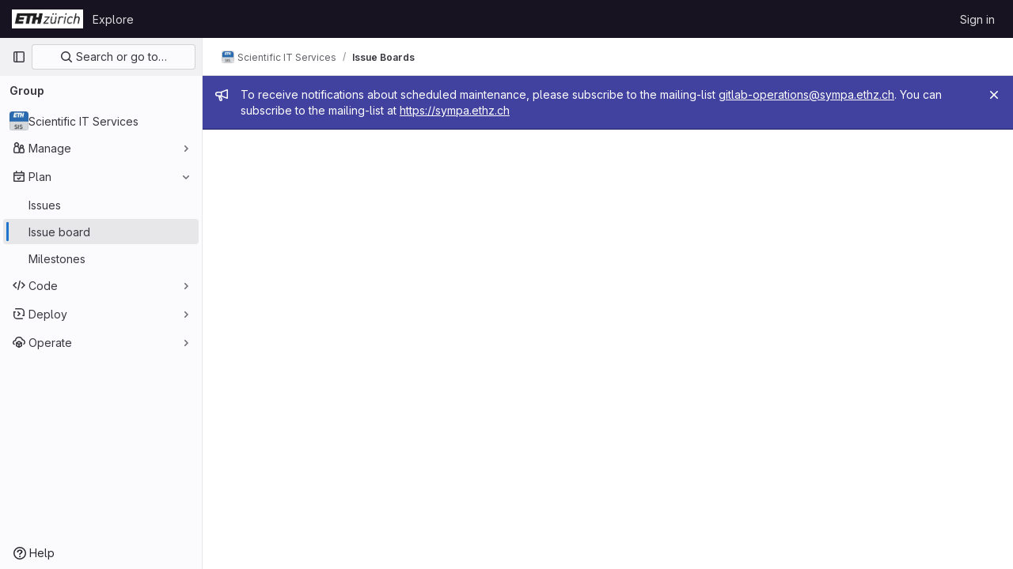

--- FILE ---
content_type: text/javascript; charset=utf-8
request_url: https://gitlab.ethz.ch/assets/webpack/commons-pages.groups.boards-pages.projects.boards-pages.projects.settings.repository.create_deploy_t-3e484716.4b9ce471.chunk.js
body_size: 5851
content:
(this.webpackJsonp=this.webpackJsonp||[]).push([[114],{"+p8b":function(e,t){e.exports=function(e){return e&&e.length?e[0]:void 0}},AUvv:function(e,t){(function(){var e,r,n,o,i,a,l,s,u,c,d,h,f,p,g,v;t.score=function(e,t,n){var o,a,l;return o=n.preparedQuery,n.allowErrors||i(e,o.core_lw,o.core_up)?(l=e.toLowerCase(),a=r(e,l,o),Math.ceil(a)):0},t.isMatch=i=function(e,t,r){var n,o,i,a,l,s,u;if(i=e.length,a=t.length,!i||a>i)return!1;for(n=-1,o=-1;++o<a;){for(l=t.charCodeAt(o),s=r.charCodeAt(o);++n<i&&(u=e.charCodeAt(n))!==l&&u!==s;);if(n===i)return!1}return!0},t.computeScore=r=function(e,t,r){var n,o,i,a,l,p,g,y,w,b,m,x,C,_,k,S,q,E,I,A,P,F,O,L;if(k=r.query,S=r.query_lw,b=e.length,C=k.length,o=(n=u(e,t,k,S)).score,n.count===C)return h(C,b,o,n.pos);if((_=t.indexOf(S))>-1)return f(e,t,k,S,_,C,b);for(A=new Array(C),l=new Array(C),L=v(C,b),x=m=Math.ceil(.75*C)+5,g=!0,w=-1;++w<C;)A[w]=0,l[w]=0;for(y=-1;++y<b;)if(!(F=t[y]).charCodeAt(0)in r.charCodes){if(g){for(w=-1;++w<C;)l[w]=0;g=!1}}else for(E=0,I=0,a=0,q=!0,g=!0,w=-1;++w<C;){if((P=A[w])>E&&(E=P),p=0,S[w]===F)if(O=s(y,e,t),p=a>0?a:d(e,t,k,S,y,w,O),(i=I+c(y,w,O,o,p))>E)E=i,x=m;else{if(q&&--x<=0)return Math.max(E,A[C-1])*L;q=!1}I=P,a=l[w],l[w]=p,A[w]=E}return(E=A[C-1])*L},t.isWordStart=s=function(e,t,r){var n,o;return 0===e||(n=t[e],o=t[e-1],a(o)||n!==r[e]&&o===r[e-1])},t.isWordEnd=l=function(e,t,r,n){var o,i;return e===n-1||(o=t[e],i=t[e+1],a(i)||o===r[e]&&i!==r[e+1])},a=function(e){return" "===e||"."===e||"-"===e||"_"===e||"/"===e||"\\"===e},g=function(e){var t;return e<20?100+(t=20-e)*t:Math.max(120-e,0)},t.scoreSize=v=function(e,t){return 150/(150+Math.abs(t-e))},h=function(e,t,r,n){return 2*e*(150*r+g(n))*v(e,t)},t.scorePattern=p=function(e,t,r,n,o){var i,a;return a=e,i=6,r===e&&(i+=2),n&&(i+=3),o&&(i+=1),e===t&&(n&&(a+=r===t?2:1),o&&(i+=1)),r+a*(a+i)},t.scoreCharacter=c=function(e,t,r,n,o){var i;return i=g(e),r?i+150*((n>o?n:o)+10):i+150*o},t.scoreConsecutives=d=function(e,t,r,n,o,i,a){var s,u,c,d,h,f,g;for(s=(c=(u=e.length)-o)<(h=(d=r.length)-i)?c:h,f=0,g=0,r[i]===e[o]&&f++;++g<s&&n[++i]===t[++o];)r[i]===e[o]&&f++;return g<s&&o--,1===g?1+2*f:p(g,d,f,a,l(o,e,t,u))},t.scoreExactMatch=f=function(e,t,r,n,o,i,a){var u,c,d,f,g;for((g=s(o,e,t))||(d=t.indexOf(n,o+1))>-1&&(g=s(d,e,t))&&(o=d),c=-1,f=0;++c<i;)r[o+c]===e[c]&&f++;return u=l(o+i-1,e,t,a),h(i,a,p(i,i,f,g,u),o)},n=new(e=function(e,t,r){this.score=e,this.pos=t,this.count=r})(0,.1,0),t.scoreAcronyms=u=function(t,r,i,l){var u,c,d,h,f,g,v,y,w,b,m;if(f=t.length,g=i.length,!(f>1&&g>1))return n;for(u=0,b=0,m=0,y=0,d=-1,h=-1;++h<g;){if(v=l[h],a(v)){if((d=r.indexOf(v,d+1))>-1){b++;continue}break}for(;++d<f;)if(v===r[d]&&s(d,t,r)){i[h]===t[d]&&y++,m+=d,u++;break}if(d===f)break}return u<2?n:(c=u===g&&o(t,r,i,u),w=p(u,g,y,!0,c),new e(w,m/u,u+b))},o=function(e,t,r,n){var o,i,a;if(o=0,(a=e.length)>12*r.length)return!1;for(i=-1;++i<a;)if(s(i,e,t)&&++o>n)return!1;return!0}}).call(this)},Aj6a:function(e,t,r){var n=r("nHTl"),o=r("20jF"),i=r("/NDV");e.exports=function(e){return function(t,r,a){var l=Object(t);if(!o(t)){var s=n(r,3);t=i(t),r=function(e){return s(l[e],e,l)}}var u=e(t,r,a);return u>-1?l[s?t[u]:u]:void 0}}},Jq22:function(e,t,r){var n=r("sjqF"),o=r("nHTl"),i=r("NDsS"),a=Math.max;e.exports=function(e,t,r){var l=null==e?0:e.length;if(!l)return-1;var s=null==r?0:i(r);return s<0&&(s=a(l+s,0)),n(e,o(t,3),s)}},N50s:function(e,t,r){"use strict";var n=r("Q33P"),o=r.n(n),i=r("XBTk"),a=r("4lAS"),l=r("Pyw5"),s=r.n(l);const u={name:"GlDrawer",components:{GlButton:a.a},props:{open:{type:Boolean,required:!0},headerHeight:{type:String,required:!1,default:""},headerSticky:{type:Boolean,required:!1,default:!1},zIndex:{type:Number,required:!1,default:i.C},variant:{type:String,required:!1,default:i.t.default,validator:e=>Object.keys(i.t).includes(e)}},computed:{positionFromTop(){return o()(this.headerHeight)?0:this.headerHeight},drawerStyles(){const e={top:this.positionFromTop,zIndex:this.zIndex};return this.positionFromTop&&(e.maxHeight=`calc(100vh - ${this.positionFromTop})`),e},drawerHeaderStyles(){return{zIndex:this.headerSticky?i.C:null}},shouldRenderFooter(){return Boolean(this.$slots.footer)},variantClass(){return"gl-drawer-"+this.variant}},watch:{open:{immediate:!0,handler(e){e?document.addEventListener("keydown",this.handleEscape):document.removeEventListener("keydown",this.handleEscape)}}},beforeDestroy(){document.removeEventListener("keydown",this.handleEscape)},methods:{emitOpened(){this.$emit("opened")},handleEscape(e){this.open&&27===e.keyCode&&this.$emit("close")}}};const c=s()({render:function(){var e=this,t=e.$createElement,r=e._self._c||t;return r("transition",{attrs:{name:"gl-drawer"},on:{"after-enter":e.emitOpened}},[e.open?r("aside",{staticClass:"gl-drawer",class:e.variantClass,style:e.drawerStyles},[r("div",{staticClass:"gl-drawer-header",class:{"gl-drawer-header-sticky":e.headerSticky},style:e.drawerHeaderStyles},[r("div",{staticClass:"gl-drawer-title"},[e._t("title"),e._v(" "),r("gl-button",{staticClass:"gl-drawer-close-button",attrs:{category:"tertiary",size:"small",icon:"close","aria-label":"Close drawer"},on:{click:function(t){return e.$emit("close")}}})],2),e._v(" "),e._t("header")],2),e._v(" "),r("div",{staticClass:"gl-drawer-body",class:{"gl-drawer-body-scrim":!e.shouldRenderFooter}},[e._t("default")],2),e._v(" "),e.shouldRenderFooter?r("div",{staticClass:"gl-drawer-footer gl-drawer-footer-sticky",class:{"gl-drawer-body-scrim-on-footer":e.shouldRenderFooter},style:{zIndex:e.zIndex}},[e._t("footer")],2):e._e()]):e._e()])},staticRenderFns:[]},void 0,u,void 0,!1,void 0,!1,void 0,void 0,void 0);t.a=c},PxiM:function(e,t,r){(function(t){(function(){var n,o,i,a,l,s,u,c;i=r("zgIB"),a=r("rxWs"),c=r("AUvv"),s=r("jP5H"),n=r("dsXv"),u=null,o="win32"===(null!=t?t.platform:void 0)?"\\":"/",e.exports={filter:function(e,t,r){return null==r&&(r={}),(null!=t?t.length:void 0)&&(null!=e?e.length:void 0)?(r=l(r,t),i(e,t,r)):[]},score:function(e,t,r){return null==r&&(r={}),(null!=e?e.length:void 0)&&(null!=t?t.length:void 0)?(r=l(r,t)).usePathScoring?s.score(e,t,r):c.score(e,t,r):0},match:function(e,t,r){var n;return null==r&&(r={}),e&&t?e===t?function(){n=[];for(var t=0,r=e.length;0<=r?t<r:t>r;0<=r?t++:t--)n.push(t);return n}.apply(this):(r=l(r,t),a.match(e,t,r)):[]},wrap:function(e,t,r){return null==r&&(r={}),e&&t?(r=l(r,t),a.wrap(e,t,r)):[]},prepareQuery:function(e,t){return null==t&&(t={}),(t=l(t,e)).preparedQuery}},l=function(e,t){return null==e.allowErrors&&(e.allowErrors=!1),null==e.usePathScoring&&(e.usePathScoring=!0),null==e.useExtensionBonus&&(e.useExtensionBonus=!1),null==e.pathSeparator&&(e.pathSeparator=o),null==e.optCharRegEx&&(e.optCharRegEx=null),null==e.wrap&&(e.wrap=null),null==e.preparedQuery&&(e.preparedQuery=u&&u.query===t?u:u=new n(t,e)),e}}).call(this)}).call(this,r("TzVV"))},TGUZ:function(e,t,r){var n=r("TTsI"),o=r("4ips"),i=r("nHTl"),a=r("Opi0"),l=r("QFSp"),s=r("gAdM"),u=a((function(e,t){var r=s(t);return l(r)&&(r=void 0),l(e)?n(e,o(t,1,l,!0),i(r,2)):[]}));e.exports=u},TTsI:function(e,t,r){var n=r("4O6w"),o=r("QPeP"),i=r("GY8p"),a=r("90g9"),l=r("wJPF"),s=r("5PFN");e.exports=function(e,t,r,u){var c=-1,d=o,h=!0,f=e.length,p=[],g=t.length;if(!f)return p;r&&(t=a(t,l(r))),u?(d=i,h=!1):t.length>=200&&(d=s,h=!1,t=new n(t));e:for(;++c<f;){var v=e[c],y=null==r?v:r(v);if(v=u||0!==v?v:0,h&&y==y){for(var w=g;w--;)if(t[w]===y)continue e;p.push(v)}else d(t,y,u)||p.push(v)}return p}},b1Ea:function(e,t,r){var n=r("Aj6a")(r("Jq22"));e.exports=n},dsXv:function(e,t,r){(function(){var t,n,o,i,a,l,s;s=r("jP5H"),n=s.countDir,i=s.getExtension,e.exports=function(e,r){var a,s,u;if(a=(u=null!=r?r:{}).optCharRegEx,s=u.pathSeparator,!e||!e.length)return null;this.query=e,this.query_lw=e.toLowerCase(),this.core=t(e,a),this.core_lw=this.core.toLowerCase(),this.core_up=l(this.core),this.depth=n(e,e.length,s),this.ext=i(this.query_lw),this.charCodes=o(this.query_lw)},a=/[ _\-:\/\\]/g,t=function(e,t){return null==t&&(t=a),e.replace(t,"")},l=function(e){var t,r,n;for(t="",r=0,n=e.length;r<n;r++)t+=e[r].toUpperCase()[0];return t},o=function(e){var t,r,n;for(n=e.length,r=-1,t=[];++r<n;)t[e.charCodeAt(r)]=!0;return t}}).call(this)},gAdM:function(e,t){e.exports=function(e){var t=null==e?0:e.length;return t?e[t-1]:void 0}},j00k:function(e,t,r){"use strict";var n=r("o4PY"),o=r.n(n),i=r("XBTk"),a=r("s1D3"),l=r("FkSe"),s=r("Pyw5"),u=r.n(s);let c=0;const d={name:"GlToggle",components:{GlIcon:a.a,GlLoadingIcon:l.a},model:{prop:"value",event:"change"},props:{name:{type:String,required:!1,default:null},value:{type:Boolean,required:!1,default:null},disabled:{type:Boolean,required:!1,default:!1},isLoading:{type:Boolean,required:!1,default:!1},label:{type:String,required:!0},description:{type:String,required:!1,default:void 0},help:{type:String,required:!1,default:void 0},labelPosition:{type:String,required:!1,default:"top",validator:e=>Object.values(i.J).includes(e)}},data:()=>({labelId:o()("toggle-label-")}),computed:{shouldRenderDescription(){return Boolean(this.$scopedSlots.description||this.description)&&this.isVerticalLayout},shouldRenderHelp(){return Boolean(this.$slots.help||this.help)&&this.isVerticalLayout},toggleClasses(){return[{"gl-sr-only":"hidden"===this.labelPosition},this.shouldRenderDescription?"gl-mb-2":"gl-mb-3"]},icon(){return this.value?"check-xs":"close-xs"},helpId(){return this.shouldRenderHelp?"toggle-help-"+this.uuid:void 0},isChecked(){return this.value?"true":"false"},isVerticalLayout(){return"top"===this.labelPosition||"hidden"===this.labelPosition}},beforeCreate(){this.uuid=c,c+=1},methods:{toggleFeature(){this.disabled||this.$emit("change",!this.value)}}};const h=u()({render:function(){var e=this,t=e.$createElement,r=e._self._c||t;return r("div",{staticClass:"gl-toggle-wrapper gl-mb-0 gl-flex",class:{"gl-flex-col":e.isVerticalLayout,"gl-toggle-label-inline":!e.isVerticalLayout,"is-disabled":e.disabled},attrs:{"data-testid":"toggle-wrapper"}},[r("span",{staticClass:"gl-toggle-label gl-shrink-0",class:e.toggleClasses,attrs:{id:e.labelId,"data-testid":"toggle-label"}},[e._t("label",(function(){return[e._v(e._s(e.label))]}))],2),e._v(" "),e.shouldRenderDescription?r("span",{staticClass:"gl-description-label gl-mb-3",attrs:{"data-testid":"toggle-description"}},[e._t("description",(function(){return[e._v(e._s(e.description))]}))],2):e._e(),e._v(" "),e.name?r("input",{attrs:{name:e.name,type:"hidden"},domProps:{value:e.value}}):e._e(),e._v(" "),r("button",{staticClass:"gl-toggle gl-shrink-0",class:{"is-checked":e.value,"is-disabled":e.disabled||e.isLoading},attrs:{role:"switch","aria-checked":e.isChecked,"aria-labelledby":e.labelId,"aria-describedby":e.helpId,"aria-disabled":e.disabled,type:"button",disabled:e.disabled},on:{click:function(t){return t.preventDefault(),e.toggleFeature.apply(null,arguments)}}},[e.isLoading?r("gl-loading-icon",{staticClass:"toggle-loading",attrs:{color:"dark"}}):r("span",{staticClass:"toggle-icon"},[r("gl-icon",{attrs:{name:e.icon,size:12}})],1)],1),e._v(" "),e.shouldRenderHelp?r("span",{staticClass:"gl-help-label",attrs:{id:e.helpId,"data-testid":"toggle-help"}},[e._t("help",(function(){return[e._v(e._s(e.help))]}))],2):e._e()])},staticRenderFns:[]},void 0,d,void 0,!1,void 0,!1,void 0,void 0,void 0);t.a=h},jP5H:function(e,t,r){(function(){var e,n,o,i,a,l,s;s=r("AUvv"),i=s.isMatch,e=s.computeScore,l=s.scoreSize,t.score=function(t,r,n){var o,l,s;return o=n.preparedQuery,n.allowErrors||i(t,o.core_lw,o.core_up)?(s=t.toLowerCase(),l=e(t,s,o),l=a(t,s,l,n),Math.ceil(l)):0},a=function(t,r,i,a){var s,u,c,d,h,f,p,g,v,y;if(0===i)return 0;for(v=a.preparedQuery,y=a.useExtensionBonus,g=a.pathSeparator,h=t.length-1;t[h]===g;)h--;if(p=h-(c=t.lastIndexOf(g,h)),f=1,y&&(i*=f+=o(r,v.ext,c,h,2)),-1===c)return i;for(d=v.depth;c>-1&&d-- >0;)c=t.lastIndexOf(g,c-1);return u=-1===c?i:f*e(t.slice(c+1,h+1),r.slice(c+1,h+1),v),(s=10/(20+n(t,h+1,g)))*u+(1-s)*i*l(0,2.5*p)},t.countDir=n=function(e,t,r){var n,o;if(t<1)return 0;for(n=0,o=-1;++o<t&&e[o]===r;);for(;++o<t;)if(e[o]===r)for(n++;++o<t&&e[o]===r;);return n},t.getExtension=function(e){var t;return(t=e.lastIndexOf("."))<0?"":e.substr(t+1)},o=function(e,t,r,n,i){var a,l,s,u;if(!t.length)return 0;if(!((u=e.lastIndexOf(".",n))>r))return 0;for((a=n-u)<(s=t.length)&&(s=a,a=t.length),u++,l=-1;++l<s&&e[u+l]===t[l];);return 0===l&&i>0?.9*o(e,t,r,u-2,i-1):l/a}}).call(this)},rxWs:function(e,t,r){(function(){var e,n,o,i,a,l,s,u,c,d;d=r("AUvv"),o=d.isMatch,i=d.isWordStart,c=d.scoreConsecutives,u=d.scoreCharacter,s=d.scoreAcronyms,t.match=a=function(t,r,i){var a,s,u,c,d,h;return a=i.allowErrors,d=i.preparedQuery,c=i.pathSeparator,a||o(t,d.core_lw,d.core_up)?(h=t.toLowerCase(),0===(u=n(t,h,d)).length||t.indexOf(c)>-1&&(s=e(t,h,d,c),u=l(u,s)),u):[]},t.wrap=function(e,t,r){var n,o,i,l,s,u,c,d,h;if(null!=r.wrap&&(u=(h=r.wrap).tagClass,d=h.tagOpen,c=h.tagClose),null==u&&(u="highlight"),null==d&&(d='<strong class="'+u+'">'),null==c&&(c="</strong>"),e===t)return d+e+c;if(0===(i=a(e,0,r)).length)return e;for(l="",n=-1,s=0;++n<i.length;){for((o=i[n])>s&&(l+=e.substring(s,o),s=o);++n<i.length;){if(i[n]!==o+1){n--;break}o++}++o>s&&(l+=d,l+=e.substring(s,o),l+=c,s=o)}return s<=e.length-1&&(l+=e.substring(s)),l},e=function(e,t,r,o){var i,a,l;for(l=e.length-1;e[l]===o;)l--;if(-1===(i=e.lastIndexOf(o,l)))return[];for(a=r.depth;a-- >0;)if(-1===(i=e.lastIndexOf(o,i-1)))return[];return i++,l++,n(e.slice(i,l),t.slice(i,l),r,i)},l=function(e,t){var r,n,o,i,a,l,s;if(a=e.length,0===(l=t.length))return e.slice();if(0===a)return t.slice();for(o=-1,n=t[i=0],s=[];++o<a;){for(r=e[o];n<=r&&++i<l;)n<r&&s.push(n),n=t[i];s.push(r)}for(;i<l;)s.push(t[i++]);return s},n=function(e,t,r,n){var o,a,l,d,h,f,p,g,v,y,w,b,m,x,C,_,k,S,q,E,I,A;for(null==n&&(n=0),x=r.query,C=r.query_lw,v=e.length,b=x.length,o=s(e,t,x,C).score,S=new Array(b),h=new Array(b),0,1,2,3,A=new Array(v*b),m=-1,g=-1;++g<b;)S[g]=0,h[g]=0;for(p=-1;++p<v;)for(_=0,q=0,d=0,E=t[p],g=-1;++g<b;)f=0,a=0,k=q,C[g]===E&&(I=i(p,e,t),f=d>0?d:c(e,t,x,C,p,g,I),a=k+u(p,g,I,o,f)),q=S[g],d=h[g],_>q?w=2:(_=q,w=1),a>_?(_=a,w=3):f=0,S[g]=_,h[g]=f,A[++m]=_>0?w:0;for(m=(p=v-1)*b+(g=b-1),l=!0,y=[];l&&p>=0&&g>=0;)switch(A[m]){case 1:p--,m-=b;break;case 2:g--,m--;break;case 3:y.push(p+n),g--,p--,m-=b+1;break;default:l=!1}return y.reverse(),y}}).call(this)},zgIB:function(e,t,r){(function(){var t,n,o,i;o=r("AUvv"),t=r("jP5H"),r("dsXv"),n=function(e){return e.candidate},i=function(e,t){return t.score-e.score},e.exports=function(e,r,a){var l,s,u,c,d,h,f,p,g,v,y,w,b;for(p=[],u=a.key,d=a.maxResults,c=a.maxInners,y=a.usePathScoring,g=null!=c&&c>0?c:e.length+1,l=null!=u,f=y?t:o,w=0,b=e.length;w<b&&(s=e[w],!((v=l?s[u]:s)&&(h=f.score(v,r,a))>0)||(p.push({candidate:s,score:h}),--g));w++);return p.sort(i),e=p.map(n),null!=d&&(e=e.slice(0,d)),e}}).call(this)},"zx4+":function(e,t){e.exports=function(e,t,r){var n=-1,o=e.length;t<0&&(t=-t>o?0:o+t),(r=r>o?o:r)<0&&(r+=o),o=t>r?0:r-t>>>0,t>>>=0;for(var i=Array(o);++n<o;)i[n]=e[n+t];return i}}}]);
//# sourceMappingURL=commons-pages.groups.boards-pages.projects.boards-pages.projects.settings.repository.create_deploy_t-3e484716.4b9ce471.chunk.js.map

--- FILE ---
content_type: text/javascript; charset=utf-8
request_url: https://gitlab.ethz.ch/assets/webpack/commons-pages.groups.boards-pages.organizations.organizations.groups_and_projects-pages.projects.boards.df465b1c.chunk.js
body_size: 3372
content:
(this.webpackJsonp=this.webpackJsonp||[]).push([[140],{M7n5:function(t,e){var l=Math.max,r=Math.min;t.exports=function(t,e,a){return t>=r(e,a)&&t<l(e,a)}},"b+uO":function(t,e,l){var r=l("M7n5"),a=l("UfSc"),i=l("3ftC");t.exports=function(t,e,l){return e=a(e),void 0===l?(l=e,e=0):l=a(l),t=i(t),r(t,e,l)}},l5WF:function(t,e,l){"use strict";var r=l("lx39"),a=l.n(r),i=l("8Ei6"),c=l.n(i),o=l("3hkr"),s=l("Nzdf"),n=l("jIK5"),b=l("BIbq"),d=l("BBKf"),u=l("QiCN"),p=l("ou5p"),j=l("TnX6");const O=t=>"\\"+t;var f=l("oTzT"),h=l("I3xC"),g=l("gZSI"),v=l("KZ4l"),m=l("VuSA"),C=l("hII5"),_=l("HO44"),y=l("5TS0"),k=l("aBA8"),x=l("lgrP"),S=l("MdM2");const A=["auto","start","end","center","baseline","stretch"],D=Object(S.a)((t,e,l)=>{let r=t;if(!Object(g.o)(l)&&!1!==l)return e&&(r+="-"+e),"col"!==t||""!==l&&!0!==l?(r+="-"+l,Object(j.c)(r)):Object(j.c)(r)});let L=Object(m.c)(null);const F={name:o.g,functional:!0,get props(){return delete this.props,this.props=(()=>{const t=Object(p.a)().filter(h.a),e=t.reduce((t,e)=>(t[e]=Object(C.b)(n.h),t),Object(m.c)(null)),l=t.reduce((t,e)=>(t[Object(C.e)(e,"offset")]=Object(C.b)(n.m),t),Object(m.c)(null)),r=t.reduce((t,e)=>(t[Object(C.e)(e,"order")]=Object(C.b)(n.m),t),Object(m.c)(null));return L=Object(m.a)(Object(m.c)(null),{col:Object(m.h)(e),offset:Object(m.h)(l),order:Object(m.h)(r)}),Object(C.c)(Object(m.m)({...e,...l,...r,alignSelf:Object(C.b)(n.r,null,t=>Object(u.a)(A,t)),col:Object(C.b)(n.g,!1),cols:Object(C.b)(n.m),offset:Object(C.b)(n.m),order:Object(C.b)(n.m),tag:Object(C.b)(n.r,"div")}),o.g)})()},render(t,e){let{props:l,data:r,children:a}=e;const{cols:i,offset:c,order:o,alignSelf:s}=l,n=[];for(const t in L){const e=L[t];for(let r=0;r<e.length;r++){const a=D(t,e[r].replace(t,""),l[e[r]]);a&&n.push(a)}}const d=n.some(t=>b.c.test(t));return n.push({col:l.col||!d&&!i,["col-"+i]:i,["offset-"+c]:c,["order-"+o]:o,["align-self-"+s]:s}),t(l.tag,Object(x.a)(r,{class:n}),a)}};var B=l("9k56");const P=Object(C.c)({tag:Object(C.b)(n.r,"div")},o.y),$=Object(B.c)({name:o.y,functional:!0,props:P,render(t,e){let{props:l,data:r,children:a}=e;return t(l.tag,Object(x.a)(r,{staticClass:"form-row"}),a)}}),w=Object(C.c)({id:Object(C.b)(n.r),inline:Object(C.b)(n.g,!1),tag:Object(C.b)(n.r,"small"),textVariant:Object(C.b)(n.r,"muted")},o.C),I=Object(B.c)({name:o.C,functional:!0,props:w,render(t,e){let{props:l,data:r,children:a}=e;return t(l.tag,Object(x.a)(r,{class:{"form-text":!l.inline,["text-"+l.textVariant]:l.textVariant},attrs:{id:l.id}}),a)}}),q=Object(C.c)({ariaLive:Object(C.b)(n.r),forceShow:Object(C.b)(n.g,!1),id:Object(C.b)(n.r),role:Object(C.b)(n.r),state:Object(C.b)(n.g,null),tag:Object(C.b)(n.r,"div"),tooltip:Object(C.b)(n.g,!1)},o.v),V=Object(B.c)({name:o.v,functional:!0,props:q,render(t,e){let{props:l,data:r,children:a}=e;const{tooltip:i,ariaLive:c}=l,o=!0===l.forceShow||!1===l.state;return t(l.tag,Object(x.a)(r,{class:{"d-block":o,"invalid-feedback":!i,"invalid-tooltip":i},attrs:{id:l.id||null,role:l.role||null,"aria-live":c||null,"aria-atomic":c?"true":null}}),a)}}),z=Object(C.c)({ariaLive:Object(C.b)(n.r),forceShow:Object(C.b)(n.g,!1),id:Object(C.b)(n.r),role:Object(C.b)(n.r),state:Object(C.b)(n.g,null),tag:Object(C.b)(n.r,"div"),tooltip:Object(C.b)(n.g,!1)},o.E),T=Object(B.c)({name:o.E,functional:!0,props:z,render(t,e){let{props:l,data:r,children:a}=e;const{tooltip:i,ariaLive:c}=l,o=!0===l.forceShow||!0===l.state;return t(l.tag,Object(x.a)(r,{class:{"d-block":o,"valid-feedback":!i,"valid-tooltip":i},attrs:{id:l.id||null,role:l.role||null,"aria-live":c||null,"aria-atomic":c?"true":null}}),a)}}),M=["input","select","textarea"],E=M.map(t=>t+":not([disabled])").join(),G=[...M,"a","button","label"],H={name:o.t,mixins:[y.a,_.a,k.a],get props(){return delete this.props,this.props=Object(C.c)(Object(m.m)({...y.b,..._.b,...Object(p.a)().reduce((t,e)=>(t[Object(C.e)(e,"contentCols")]=Object(C.b)(n.h),t[Object(C.e)(e,"labelAlign")]=Object(C.b)(n.r),t[Object(C.e)(e,"labelCols")]=Object(C.b)(n.h),t),Object(m.c)(null)),description:Object(C.b)(n.r),disabled:Object(C.b)(n.g,!1),feedbackAriaLive:Object(C.b)(n.r,"assertive"),invalidFeedback:Object(C.b)(n.r),label:Object(C.b)(n.r),labelClass:Object(C.b)(n.e),labelFor:Object(C.b)(n.r),labelSize:Object(C.b)(n.r),labelSrOnly:Object(C.b)(n.g,!1),tooltip:Object(C.b)(n.g,!1),validFeedback:Object(C.b)(n.r),validated:Object(C.b)(n.g,!1)}),o.t)},data:()=>({ariaDescribedby:null}),computed:{contentColProps(){return this.getColProps(this.$props,"content")},labelAlignClasses(){return this.getAlignClasses(this.$props,"label")},labelColProps(){return this.getColProps(this.$props,"label")},isHorizontal(){return Object(m.h)(this.contentColProps).length>0||Object(m.h)(this.labelColProps).length>0}},watch:{ariaDescribedby(t,e){t!==e&&this.updateAriaDescribedby(t,e)}},mounted(){this.$nextTick(()=>{this.updateAriaDescribedby(this.ariaDescribedby)})},methods:{getAlignClasses:(t,e)=>Object(p.a)().reduce((l,r)=>{const a=t[Object(C.e)(r,e+"Align")]||null;return a&&l.push(["text",r,a].filter(h.a).join("-")),l},[]),getColProps:(t,e)=>Object(p.a)().reduce((l,r)=>{let a=t[Object(C.e)(r,e+"Cols")];return a=""===a||(a||!1),Object(g.b)(a)||"auto"===a||(a=Object(v.b)(a,0),a=a>0&&a),a&&(l[r||(Object(g.b)(a)?"col":"cols")]=a),l},{}),updateAriaDescribedby(t,e){const{labelFor:l}=this;if(s.e&&l){const r=Object(f.C)("#"+(t=>{const e=(t=Object(j.e)(t)).length,l=t.charCodeAt(0);return t.split("").reduce((r,a,i)=>{const c=t.charCodeAt(i);return 0===c?r+"�":127===c||c>=1&&c<=31||0===i&&c>=48&&c<=57||1===i&&c>=48&&c<=57&&45===l?r+O(c.toString(16)+" "):0===i&&45===c&&1===e?r+O(a):c>=128||45===c||95===c||c>=48&&c<=57||c>=65&&c<=90||c>=97&&c<=122?r+a:r+O(a)},"")})(l),this.$refs.content);if(r){const l="aria-describedby",a=(t||"").split(b.q),i=(e||"").split(b.q),c=(Object(f.h)(r,l)||"").split(b.q).filter(t=>!Object(u.a)(i,t)).concat(a).filter((t,e,l)=>l.indexOf(t)===e).filter(h.a).join(" ").trim();c?Object(f.E)(r,l,c):Object(f.x)(r,l)}}},onLegendClick(t){if(this.labelFor)return;const{target:e}=t,l=e?e.tagName:"";if(-1!==G.indexOf(l))return;const r=Object(f.D)(E,this.$refs.content).filter(f.u);1===r.length&&Object(f.d)(r[0])}},render(t){const{computedState:e,feedbackAriaLive:l,isHorizontal:r,labelFor:a,normalizeSlot:i,safeId:c,tooltip:o}=this,s=c(),n=!a;let b=t();const u=i(d.k)||this.label,p=u?c("_BV_label_"):null;if(u||r){const{labelSize:e,labelColProps:l}=this,i=n?"legend":"label";this.labelSrOnly?(u&&(b=t(i,{class:"sr-only",attrs:{id:p,for:a||null}},[u])),b=t(r?F:"div",{props:r?l:{}},[b])):b=t(r?F:i,{on:n?{click:this.onLegendClick}:{},props:r?{...l,tag:i}:{},attrs:{id:p,for:a||null,tabindex:n?"-1":null},class:[n?"bv-no-focus-ring":"",r||n?"col-form-label":"",!r&&n?"pt-0":"",r||n?"":"d-block",e?"col-form-label-"+e:"",this.labelAlignClasses,this.labelClass]},[u])}let j=t();const O=i(d.j)||this.invalidFeedback,f=O?c("_BV_feedback_invalid_"):null;O&&(j=t(V,{props:{ariaLive:l,id:f,state:e,tooltip:o},attrs:{tabindex:O?"-1":null}},[O]));let g=t();const v=i(d.D)||this.validFeedback,m=v?c("_BV_feedback_valid_"):null;v&&(g=t(T,{props:{ariaLive:l,id:m,state:e,tooltip:o},attrs:{tabindex:v?"-1":null}},[v]));let C=t();const _=i(d.f)||this.description,y=_?c("_BV_description_"):null;_&&(C=t(I,{attrs:{id:y,tabindex:"-1"}},[_]));const k=this.ariaDescribedby=[y,!1===e?f:null,!0===e?m:null].filter(h.a).join(" ")||null,x=t(r?F:"div",{props:r?this.contentColProps:{},ref:"content"},[i(d.e,{ariaDescribedby:k,descriptionId:y,id:s,labelId:p})||t(),j,g,C]);return t(n?"fieldset":r?$:"div",{staticClass:"form-group",class:[{"was-validated":this.validated},this.stateClass],attrs:{id:s,disabled:n?this.disabled:null,role:n?null:"group","aria-invalid":this.computedAriaInvalid,"aria-labelledby":n&&r?p:null}},r&&n?[t($,[b,x])]:[b,x])}};var K=l("Pyw5");const N={name:"GlFormGroup",components:{BFormGroup:H},inheritAttrs:!1,props:{labelClass:{type:[String,Array,Object],required:!1,default:null},labelDescription:{type:String,required:!1,default:""},optional:{type:Boolean,required:!1,default:!1},optionalText:{type:String,required:!1,default:"(optional)"}},computed:{actualLabelClass(){const{labelClass:t}=this;return a()(t)?t+" col-form-label":Array.isArray(t)?[...t,"col-form-label"]:c()(t)?{...t,"col-form-label":!0}:"col-form-label"},hasLabelDescription(){return Boolean(this.labelDescription||this.$slots["label-description"])}}};const J=l.n(K)()({render:function(){var t=this,e=t.$createElement,l=t._self._c||e;return l("b-form-group",t._b({staticClass:"gl-form-group",attrs:{"label-class":t.actualLabelClass},scopedSlots:t._u([{key:"label",fn:function(){return[t._t("label",(function(){return[t._v("\n      "+t._s(t.$attrs.label)+"\n      "),t.optional?l("span",{staticClass:"optional-label",attrs:{"data-testid":"optional-label"}},[t._v(t._s(t.optionalText))]):t._e()]})),t._v(" "),t.hasLabelDescription?l("div",{staticClass:"label-description",attrs:{"data-testid":"label-description"}},[t._t("label-description",(function(){return[t._v(t._s(t.labelDescription))]}))],2):t._e()]},proxy:!0},t._l(Object.keys(t.$slots),(function(e){return{key:e,fn:function(){return[t._t(e)]},proxy:!0}}))],null,!0)},"b-form-group",t.$attrs,!1))},staticRenderFns:[]},void 0,N,void 0,!1,void 0,!1,void 0,void 0,void 0);e.a=J}}]);
//# sourceMappingURL=commons-pages.groups.boards-pages.organizations.organizations.groups_and_projects-pages.projects.boards.df465b1c.chunk.js.map

--- FILE ---
content_type: text/javascript; charset=utf-8
request_url: https://gitlab.ethz.ch/assets/webpack/commons-pages.groups.boards-pages.projects.boards.4a1fe7f2.chunk.js
body_size: 87576
content:
(this.webpackJsonp=this.webpackJsonp||[]).push([[182,30,248,251,938,1033],{"+st3":function(e,t,i){"use strict";i.d(t,"d",(function(){return a})),i.d(t,"c",(function(){return r})),i.d(t,"b",(function(){return s})),i.d(t,"a",(function(){return o}));var n=i("UqDg");function a(){document.body.classList.add(n.a)}function r(){document.body.classList.remove(n.a)}function s(){return document.body.classList.contains(n.a)}function o(e){const t="ontouchstart"in window||window.DocumentTouch&&document instanceof DocumentTouch;return{...{...n.c,filter:".no-drag",delay:t?100:0,scrollSensitivity:t?60:100,scrollSpeed:20,onStart:a,onEnd:r},...e}}},"/8NC":function(e,t,i){var n=i("/eF7"),a=i("nHTl");e.exports=function(e){return a("function"==typeof e?e:n(e,1))}},"/DUi":function(e,t,i){"use strict";var n=i("bOix"),a=i("/lV4"),r=i("5QKO"),s={components:{WorkItemAttribute:i("0qSx").a},mixins:[r.a],props:{milestone:{type:Object,required:!0}},computed:{milestoneDue(){const e=this.milestone.due_date||this.milestone.dueDate;return e?Object(n.M)(e):null},milestoneStart(){const e=this.milestone.start_date||this.milestone.startDate;return e?Object(n.M)(e):null},isMilestoneStarted(){return!!this.milestoneStart&&Date.now()>this.milestoneStart},isMilestonePastDue(){return!!this.milestoneDue&&Date.now()>this.milestoneDue},milestoneDatesAbsolute(){return this.milestoneDue?`(${n.H.asDate.format(this.milestoneDue)})`:this.milestoneStart?`(${n.H.asDate.format(this.milestoneStart)})`:""},milestoneDatesHuman(){return this.milestoneStart||this.milestoneDue?this.milestoneDue?Object(n.Q)(this.milestoneDue,Object(a.h)(Object(a.a)("Expired %{expiredOn}"),{expiredOn:this.timeFormatted(this.milestoneDue)})):Object(a.h)(this.isMilestoneStarted?Object(a.a)("Started %{startsIn}"):Object(a.a)("Starts %{startsIn}"),{startsIn:this.timeFormatted(this.milestoneStart)}):""}}},o=i("tBpV"),l=Object(o.a)(s,(function(){var e=this,t=e._self._c;return t("work-item-attribute",{attrs:{"anchor-id":"board-card-milestone","wrapper-component":"div","wrapper-component-class":"issue-milestone-details gl-flex gl-max-w-15 gl-gap-2 gl-items-center","icon-name":"milestone","icon-class":"flex-shrink-0",title:e.milestone.title,"title-component-class":"milestone-title gl-inline-block gl-truncate"},scopedSlots:e._u([{key:"tooltip-text",fn:function(){return[t("span",{staticClass:"gl-font-bold"},[e._v(e._s(e.__("Milestone")))]),e._v(" "),t("br"),e._v(" "),t("span",[e._v(e._s(e.milestone.title))]),e._v(" "),t("br"),e._v(" "),e.milestoneStart||e.milestoneDue?t("span",{class:{"gl-text-red-300":e.isMilestonePastDue,"gl-text-tertiary":!e.isMilestonePastDue}},[t("span",[e._v(e._s(e.milestoneDatesHuman))]),t("br"),t("span",[e._v(e._s(e.milestoneDatesAbsolute))])]):e._e()]},proxy:!0}])})}),[],!1,null,null,null);t.a=l.exports},"/eF7":function(e,t,i){var n=i("omPs"),a=i("LlRA"),r=i("1/+g"),s=i("LK1c"),o=i("qifX"),l=i("iNcF"),d=i("qmgT"),u=i("gO+Z"),c=i("mqi7"),p=i("1sa0"),h=i("5TiC"),f=i("ZB1U"),m=i("aYTY"),g=i("90A/"),v=i("z9/d"),b=i("P/Kr"),y=i("FBB6"),w=i("dOWE"),k=i("XCkn"),S=i("2rze"),I=i("/NDV"),x=i("UwPs"),_={};_["[object Arguments]"]=_["[object Array]"]=_["[object ArrayBuffer]"]=_["[object DataView]"]=_["[object Boolean]"]=_["[object Date]"]=_["[object Float32Array]"]=_["[object Float64Array]"]=_["[object Int8Array]"]=_["[object Int16Array]"]=_["[object Int32Array]"]=_["[object Map]"]=_["[object Number]"]=_["[object Object]"]=_["[object RegExp]"]=_["[object Set]"]=_["[object String]"]=_["[object Symbol]"]=_["[object Uint8Array]"]=_["[object Uint8ClampedArray]"]=_["[object Uint16Array]"]=_["[object Uint32Array]"]=!0,_["[object Error]"]=_["[object Function]"]=_["[object WeakMap]"]=!1,e.exports=function e(t,i,O,T,C,L){var j,A=1&i,E=2&i,B=4&i;if(O&&(j=C?O(t,T,C,L):O(t)),void 0!==j)return j;if(!k(t))return t;var N=b(t);if(N){if(j=m(t),!A)return d(t,j)}else{var D=f(t),P="[object Function]"==D||"[object GeneratorFunction]"==D;if(y(t))return l(t,A);if("[object Object]"==D||"[object Arguments]"==D||P&&!C){if(j=E||P?{}:v(t),!A)return E?c(t,o(j,t)):u(t,s(j,t))}else{if(!_[D])return C?t:{};j=g(t,D,A)}}L||(L=new n);var F=L.get(t);if(F)return F;L.set(t,j),S(t)?t.forEach((function(n){j.add(e(n,i,O,n,t,L))})):w(t)&&t.forEach((function(n,a){j.set(a,e(n,i,O,a,t,L))}));var $=N?void 0:(B?E?h:p:E?x:I)(t);return a($||t,(function(n,a){$&&(n=t[a=n]),r(j,a,e(n,i,O,a,t,L))})),j}},"0FUq":function(e,t,i){"use strict";i.d(t,"a",(function(){return a}));var n=i("bOix");function a(e,t){const i=e.due_date||e.dueDate,a=t.due_date||t.dueDate,r=i?Object(n.M)(i):null,s=a?Object(n.M)(a):null,o=e.expired||Date.now()>(null==r?void 0:r.getTime()),l=t.expired||Date.now()>(null==s?void 0:s.getTime());return o?1:l?-1:r?s?r-s:-1:1}},"2O3R":function(e,t,i){"use strict";
/**!
 * Sortable 1.10.2
 * @author	RubaXa   <trash@rubaxa.org>
 * @author	owenm    <owen23355@gmail.com>
 * @license MIT
 */
function n(e){return(n="function"==typeof Symbol&&"symbol"==typeof Symbol.iterator?function(e){return typeof e}:function(e){return e&&"function"==typeof Symbol&&e.constructor===Symbol&&e!==Symbol.prototype?"symbol":typeof e})(e)}function a(e,t,i){return t in e?Object.defineProperty(e,t,{value:i,enumerable:!0,configurable:!0,writable:!0}):e[t]=i,e}function r(){return(r=Object.assign||function(e){for(var t=1;t<arguments.length;t++){var i=arguments[t];for(var n in i)Object.prototype.hasOwnProperty.call(i,n)&&(e[n]=i[n])}return e}).apply(this,arguments)}function s(e){for(var t=1;t<arguments.length;t++){var i=null!=arguments[t]?arguments[t]:{},n=Object.keys(i);"function"==typeof Object.getOwnPropertySymbols&&(n=n.concat(Object.getOwnPropertySymbols(i).filter((function(e){return Object.getOwnPropertyDescriptor(i,e).enumerable})))),n.forEach((function(t){a(e,t,i[t])}))}return e}function o(e,t){if(null==e)return{};var i,n,a=function(e,t){if(null==e)return{};var i,n,a={},r=Object.keys(e);for(n=0;n<r.length;n++)i=r[n],t.indexOf(i)>=0||(a[i]=e[i]);return a}(e,t);if(Object.getOwnPropertySymbols){var r=Object.getOwnPropertySymbols(e);for(n=0;n<r.length;n++)i=r[n],t.indexOf(i)>=0||Object.prototype.propertyIsEnumerable.call(e,i)&&(a[i]=e[i])}return a}function l(e){return function(e){if(Array.isArray(e)){for(var t=0,i=new Array(e.length);t<e.length;t++)i[t]=e[t];return i}}(e)||function(e){if(Symbol.iterator in Object(e)||"[object Arguments]"===Object.prototype.toString.call(e))return Array.from(e)}(e)||function(){throw new TypeError("Invalid attempt to spread non-iterable instance")}()}i.r(t),i.d(t,"MultiDrag",(function(){return yt})),i.d(t,"Sortable",(function(){return Me})),i.d(t,"Swap",(function(){return lt}));function d(e){if("undefined"!=typeof window&&window.navigator)return!!navigator.userAgent.match(e)}var u=d(/(?:Trident.*rv[ :]?11\.|msie|iemobile|Windows Phone)/i),c=d(/Edge/i),p=d(/firefox/i),h=d(/safari/i)&&!d(/chrome/i)&&!d(/android/i),f=d(/iP(ad|od|hone)/i),m=d(/chrome/i)&&d(/android/i),g={capture:!1,passive:!1};function v(e,t,i){e.addEventListener(t,i,!u&&g)}function b(e,t,i){e.removeEventListener(t,i,!u&&g)}function y(e,t){if(t){if(">"===t[0]&&(t=t.substring(1)),e)try{if(e.matches)return e.matches(t);if(e.msMatchesSelector)return e.msMatchesSelector(t);if(e.webkitMatchesSelector)return e.webkitMatchesSelector(t)}catch(e){return!1}return!1}}function w(e){return e.host&&e!==document&&e.host.nodeType?e.host:e.parentNode}function k(e,t,i,n){if(e){i=i||document;do{if(null!=t&&(">"===t[0]?e.parentNode===i&&y(e,t):y(e,t))||n&&e===i)return e;if(e===i)break}while(e=w(e))}return null}var S,I=/\s+/g;function x(e,t,i){if(e&&t)if(e.classList)e.classList[i?"add":"remove"](t);else{var n=(" "+e.className+" ").replace(I," ").replace(" "+t+" "," ");e.className=(n+(i?" "+t:"")).replace(I," ")}}function _(e,t,i){var n=e&&e.style;if(n){if(void 0===i)return document.defaultView&&document.defaultView.getComputedStyle?i=document.defaultView.getComputedStyle(e,""):e.currentStyle&&(i=e.currentStyle),void 0===t?i:i[t];t in n||-1!==t.indexOf("webkit")||(t="-webkit-"+t),n[t]=i+("string"==typeof i?"":"px")}}function O(e,t){var i="";if("string"==typeof e)i=e;else do{var n=_(e,"transform");n&&"none"!==n&&(i=n+" "+i)}while(!t&&(e=e.parentNode));var a=window.DOMMatrix||window.WebKitCSSMatrix||window.CSSMatrix||window.MSCSSMatrix;return a&&new a(i)}function T(e,t,i){if(e){var n=e.getElementsByTagName(t),a=0,r=n.length;if(i)for(;a<r;a++)i(n[a],a);return n}return[]}function C(){var e=document.scrollingElement;return e||document.documentElement}function L(e,t,i,n,a){if(e.getBoundingClientRect||e===window){var r,s,o,l,d,c,p;if(e!==window&&e!==C()?(s=(r=e.getBoundingClientRect()).top,o=r.left,l=r.bottom,d=r.right,c=r.height,p=r.width):(s=0,o=0,l=window.innerHeight,d=window.innerWidth,c=window.innerHeight,p=window.innerWidth),(t||i)&&e!==window&&(a=a||e.parentNode,!u))do{if(a&&a.getBoundingClientRect&&("none"!==_(a,"transform")||i&&"static"!==_(a,"position"))){var h=a.getBoundingClientRect();s-=h.top+parseInt(_(a,"border-top-width")),o-=h.left+parseInt(_(a,"border-left-width")),l=s+r.height,d=o+r.width;break}}while(a=a.parentNode);if(n&&e!==window){var f=O(a||e),m=f&&f.a,g=f&&f.d;f&&(l=(s/=g)+(c/=g),d=(o/=m)+(p/=m))}return{top:s,left:o,bottom:l,right:d,width:p,height:c}}}function j(e,t,i){for(var n=D(e,!0),a=L(e)[t];n;){var r=L(n)[i];if(!("top"===i||"left"===i?a>=r:a<=r))return n;if(n===C())break;n=D(n,!1)}return!1}function A(e,t,i){for(var n=0,a=0,r=e.children;a<r.length;){if("none"!==r[a].style.display&&r[a]!==Me.ghost&&r[a]!==Me.dragged&&k(r[a],i.draggable,e,!1)){if(n===t)return r[a];n++}a++}return null}function E(e,t){for(var i=e.lastElementChild;i&&(i===Me.ghost||"none"===_(i,"display")||t&&!y(i,t));)i=i.previousElementSibling;return i||null}function B(e,t){var i=0;if(!e||!e.parentNode)return-1;for(;e=e.previousElementSibling;)"TEMPLATE"===e.nodeName.toUpperCase()||e===Me.clone||t&&!y(e,t)||i++;return i}function N(e){var t=0,i=0,n=C();if(e)do{var a=O(e),r=a.a,s=a.d;t+=e.scrollLeft*r,i+=e.scrollTop*s}while(e!==n&&(e=e.parentNode));return[t,i]}function D(e,t){if(!e||!e.getBoundingClientRect)return C();var i=e,n=!1;do{if(i.clientWidth<i.scrollWidth||i.clientHeight<i.scrollHeight){var a=_(i);if(i.clientWidth<i.scrollWidth&&("auto"==a.overflowX||"scroll"==a.overflowX)||i.clientHeight<i.scrollHeight&&("auto"==a.overflowY||"scroll"==a.overflowY)){if(!i.getBoundingClientRect||i===document.body)return C();if(n||t)return i;n=!0}}}while(i=i.parentNode);return C()}function P(e,t){return Math.round(e.top)===Math.round(t.top)&&Math.round(e.left)===Math.round(t.left)&&Math.round(e.height)===Math.round(t.height)&&Math.round(e.width)===Math.round(t.width)}function F(e,t){return function(){if(!S){var i=arguments,n=this;1===i.length?e.call(n,i[0]):e.apply(n,i),S=setTimeout((function(){S=void 0}),t)}}}function $(e,t,i){e.scrollLeft+=t,e.scrollTop+=i}function q(e){var t=window.Polymer,i=window.jQuery||window.Zepto;return t&&t.dom?t.dom(e).cloneNode(!0):i?i(e).clone(!0)[0]:e.cloneNode(!0)}function M(e,t){_(e,"position","absolute"),_(e,"top",t.top),_(e,"left",t.left),_(e,"width",t.width),_(e,"height",t.height)}function V(e){_(e,"position",""),_(e,"top",""),_(e,"left",""),_(e,"width",""),_(e,"height","")}var R="Sortable"+(new Date).getTime();function G(){var e,t=[];return{captureAnimationState:function(){(t=[],this.options.animation)&&[].slice.call(this.el.children).forEach((function(e){if("none"!==_(e,"display")&&e!==Me.ghost){t.push({target:e,rect:L(e)});var i=s({},t[t.length-1].rect);if(e.thisAnimationDuration){var n=O(e,!0);n&&(i.top-=n.f,i.left-=n.e)}e.fromRect=i}}))},addAnimationState:function(e){t.push(e)},removeAnimationState:function(e){t.splice(function(e,t){for(var i in e)if(e.hasOwnProperty(i))for(var n in t)if(t.hasOwnProperty(n)&&t[n]===e[i][n])return Number(i);return-1}(t,{target:e}),1)},animateAll:function(i){var n=this;if(!this.options.animation)return clearTimeout(e),void("function"==typeof i&&i());var a=!1,r=0;t.forEach((function(e){var t=0,i=e.target,s=i.fromRect,o=L(i),l=i.prevFromRect,d=i.prevToRect,u=e.rect,c=O(i,!0);c&&(o.top-=c.f,o.left-=c.e),i.toRect=o,i.thisAnimationDuration&&P(l,o)&&!P(s,o)&&(u.top-o.top)/(u.left-o.left)==(s.top-o.top)/(s.left-o.left)&&(t=function(e,t,i,n){return Math.sqrt(Math.pow(t.top-e.top,2)+Math.pow(t.left-e.left,2))/Math.sqrt(Math.pow(t.top-i.top,2)+Math.pow(t.left-i.left,2))*n.animation}(u,l,d,n.options)),P(o,s)||(i.prevFromRect=s,i.prevToRect=o,t||(t=n.options.animation),n.animate(i,u,o,t)),t&&(a=!0,r=Math.max(r,t),clearTimeout(i.animationResetTimer),i.animationResetTimer=setTimeout((function(){i.animationTime=0,i.prevFromRect=null,i.fromRect=null,i.prevToRect=null,i.thisAnimationDuration=null}),t),i.thisAnimationDuration=t)})),clearTimeout(e),a?e=setTimeout((function(){"function"==typeof i&&i()}),r):"function"==typeof i&&i(),t=[]},animate:function(e,t,i,n){if(n){_(e,"transition",""),_(e,"transform","");var a=O(this.el),r=a&&a.a,s=a&&a.d,o=(t.left-i.left)/(r||1),l=(t.top-i.top)/(s||1);e.animatingX=!!o,e.animatingY=!!l,_(e,"transform","translate3d("+o+"px,"+l+"px,0)"),function(e){e.offsetWidth}(e),_(e,"transition","transform "+n+"ms"+(this.options.easing?" "+this.options.easing:"")),_(e,"transform","translate3d(0,0,0)"),"number"==typeof e.animated&&clearTimeout(e.animated),e.animated=setTimeout((function(){_(e,"transition",""),_(e,"transform",""),e.animated=!1,e.animatingX=!1,e.animatingY=!1}),n)}}}}var W=[],U={initializeByDefault:!0},z={mount:function(e){for(var t in U)U.hasOwnProperty(t)&&!(t in e)&&(e[t]=U[t]);W.push(e)},pluginEvent:function(e,t,i){var n=this;this.eventCanceled=!1,i.cancel=function(){n.eventCanceled=!0};var a=e+"Global";W.forEach((function(n){t[n.pluginName]&&(t[n.pluginName][a]&&t[n.pluginName][a](s({sortable:t},i)),t.options[n.pluginName]&&t[n.pluginName][e]&&t[n.pluginName][e](s({sortable:t},i)))}))},initializePlugins:function(e,t,i,n){for(var a in W.forEach((function(n){var a=n.pluginName;if(e.options[a]||n.initializeByDefault){var s=new n(e,t,e.options);s.sortable=e,s.options=e.options,e[a]=s,r(i,s.defaults)}})),e.options)if(e.options.hasOwnProperty(a)){var s=this.modifyOption(e,a,e.options[a]);void 0!==s&&(e.options[a]=s)}},getEventProperties:function(e,t){var i={};return W.forEach((function(n){"function"==typeof n.eventProperties&&r(i,n.eventProperties.call(t[n.pluginName],e))})),i},modifyOption:function(e,t,i){var n;return W.forEach((function(a){e[a.pluginName]&&a.optionListeners&&"function"==typeof a.optionListeners[t]&&(n=a.optionListeners[t].call(e[a.pluginName],i))})),n}};function H(e){var t=e.sortable,i=e.rootEl,n=e.name,a=e.targetEl,r=e.cloneEl,o=e.toEl,l=e.fromEl,d=e.oldIndex,p=e.newIndex,h=e.oldDraggableIndex,f=e.newDraggableIndex,m=e.originalEvent,g=e.putSortable,v=e.extraEventProperties;if(t=t||i&&i[R]){var b,y=t.options,w="on"+n.charAt(0).toUpperCase()+n.substr(1);!window.CustomEvent||u||c?(b=document.createEvent("Event")).initEvent(n,!0,!0):b=new CustomEvent(n,{bubbles:!0,cancelable:!0}),b.to=o||i,b.from=l||i,b.item=a||i,b.clone=r,b.oldIndex=d,b.newIndex=p,b.oldDraggableIndex=h,b.newDraggableIndex=f,b.originalEvent=m,b.pullMode=g?g.lastPutMode:void 0;var k=s({},v,z.getEventProperties(n,t));for(var S in k)b[S]=k[S];i&&i.dispatchEvent(b),y[w]&&y[w].call(t,b)}}var K=function(e,t){var i=arguments.length>2&&void 0!==arguments[2]?arguments[2]:{},n=i.evt,a=o(i,["evt"]);z.pluginEvent.bind(Me)(e,t,s({dragEl:X,parentEl:Y,ghostEl:Z,rootEl:J,nextEl:ee,lastDownEl:te,cloneEl:ie,cloneHidden:ne,dragStarted:ge,putSortable:de,activeSortable:Me.active,originalEvent:n,oldIndex:ae,oldDraggableIndex:se,newIndex:re,newDraggableIndex:oe,hideGhostForTarget:Pe,unhideGhostForTarget:Fe,cloneNowHidden:function(){ne=!0},cloneNowShown:function(){ne=!1},dispatchSortableEvent:function(e){Q({sortable:t,name:e,originalEvent:n})}},a))};function Q(e){H(s({putSortable:de,cloneEl:ie,targetEl:X,rootEl:J,oldIndex:ae,oldDraggableIndex:se,newIndex:re,newDraggableIndex:oe},e))}var X,Y,Z,J,ee,te,ie,ne,ae,re,se,oe,le,de,ue,ce,pe,he,fe,me,ge,ve,be,ye,we,ke=!1,Se=!1,Ie=[],xe=!1,_e=!1,Oe=[],Te=!1,Ce=[],Le="undefined"!=typeof document,je=f,Ae=c||u?"cssFloat":"float",Ee=Le&&!m&&!f&&"draggable"in document.createElement("div"),Be=function(){if(Le){if(u)return!1;var e=document.createElement("x");return e.style.cssText="pointer-events:auto","auto"===e.style.pointerEvents}}(),Ne=function(e,t){var i=_(e),n=parseInt(i.width)-parseInt(i.paddingLeft)-parseInt(i.paddingRight)-parseInt(i.borderLeftWidth)-parseInt(i.borderRightWidth),a=A(e,0,t),r=A(e,1,t),s=a&&_(a),o=r&&_(r),l=s&&parseInt(s.marginLeft)+parseInt(s.marginRight)+L(a).width,d=o&&parseInt(o.marginLeft)+parseInt(o.marginRight)+L(r).width;if("flex"===i.display)return"column"===i.flexDirection||"column-reverse"===i.flexDirection?"vertical":"horizontal";if("grid"===i.display)return i.gridTemplateColumns.split(" ").length<=1?"vertical":"horizontal";if(a&&s.float&&"none"!==s.float){var u="left"===s.float?"left":"right";return!r||"both"!==o.clear&&o.clear!==u?"horizontal":"vertical"}return a&&("block"===s.display||"flex"===s.display||"table"===s.display||"grid"===s.display||l>=n&&"none"===i[Ae]||r&&"none"===i[Ae]&&l+d>n)?"vertical":"horizontal"},De=function(e){function t(e,i){return function(n,a,r,s){var o=n.options.group.name&&a.options.group.name&&n.options.group.name===a.options.group.name;if(null==e&&(i||o))return!0;if(null==e||!1===e)return!1;if(i&&"clone"===e)return e;if("function"==typeof e)return t(e(n,a,r,s),i)(n,a,r,s);var l=(i?n:a).options.group.name;return!0===e||"string"==typeof e&&e===l||e.join&&e.indexOf(l)>-1}}var i={},a=e.group;a&&"object"==n(a)||(a={name:a}),i.name=a.name,i.checkPull=t(a.pull,!0),i.checkPut=t(a.put),i.revertClone=a.revertClone,e.group=i},Pe=function(){!Be&&Z&&_(Z,"display","none")},Fe=function(){!Be&&Z&&_(Z,"display","")};Le&&document.addEventListener("click",(function(e){if(Se)return e.preventDefault(),e.stopPropagation&&e.stopPropagation(),e.stopImmediatePropagation&&e.stopImmediatePropagation(),Se=!1,!1}),!0);var $e=function(e){if(X){e=e.touches?e.touches[0]:e;var t=(a=e.clientX,r=e.clientY,Ie.some((function(e){if(!E(e)){var t=L(e),i=e[R].options.emptyInsertThreshold,n=a>=t.left-i&&a<=t.right+i,o=r>=t.top-i&&r<=t.bottom+i;return i&&n&&o?s=e:void 0}})),s);if(t){var i={};for(var n in e)e.hasOwnProperty(n)&&(i[n]=e[n]);i.target=i.rootEl=t,i.preventDefault=void 0,i.stopPropagation=void 0,t[R]._onDragOver(i)}}var a,r,s},qe=function(e){X&&X.parentNode[R]._isOutsideThisEl(e.target)};function Me(e,t){if(!e||!e.nodeType||1!==e.nodeType)throw"Sortable: `el` must be an HTMLElement, not ".concat({}.toString.call(e));this.el=e,this.options=t=r({},t),e[R]=this;var i={group:null,sort:!0,disabled:!1,store:null,handle:null,draggable:/^[uo]l$/i.test(e.nodeName)?">li":">*",swapThreshold:1,invertSwap:!1,invertedSwapThreshold:null,removeCloneOnHide:!0,direction:function(){return Ne(e,this.options)},ghostClass:"sortable-ghost",chosenClass:"sortable-chosen",dragClass:"sortable-drag",ignore:"a, img",filter:null,preventOnFilter:!0,animation:0,easing:null,setData:function(e,t){e.setData("Text",t.textContent)},dropBubble:!1,dragoverBubble:!1,dataIdAttr:"data-id",delay:0,delayOnTouchOnly:!1,touchStartThreshold:(Number.parseInt?Number:window).parseInt(window.devicePixelRatio,10)||1,forceFallback:!1,fallbackClass:"sortable-fallback",fallbackOnBody:!1,fallbackTolerance:0,fallbackOffset:{x:0,y:0},supportPointer:!1!==Me.supportPointer&&"PointerEvent"in window,emptyInsertThreshold:5};for(var n in z.initializePlugins(this,e,i),i)!(n in t)&&(t[n]=i[n]);for(var a in De(t),this)"_"===a.charAt(0)&&"function"==typeof this[a]&&(this[a]=this[a].bind(this));this.nativeDraggable=!t.forceFallback&&Ee,this.nativeDraggable&&(this.options.touchStartThreshold=1),t.supportPointer?v(e,"pointerdown",this._onTapStart):(v(e,"mousedown",this._onTapStart),v(e,"touchstart",this._onTapStart)),this.nativeDraggable&&(v(e,"dragover",this),v(e,"dragenter",this)),Ie.push(this.el),t.store&&t.store.get&&this.sort(t.store.get(this)||[]),r(this,G())}function Ve(e,t,i,n,a,r,s,o){var l,d,p=e[R],h=p.options.onMove;return!window.CustomEvent||u||c?(l=document.createEvent("Event")).initEvent("move",!0,!0):l=new CustomEvent("move",{bubbles:!0,cancelable:!0}),l.to=t,l.from=e,l.dragged=i,l.draggedRect=n,l.related=a||t,l.relatedRect=r||L(t),l.willInsertAfter=o,l.originalEvent=s,e.dispatchEvent(l),h&&(d=h.call(p,l,s)),d}function Re(e){e.draggable=!1}function Ge(){Te=!1}function We(e){for(var t=e.tagName+e.className+e.src+e.href+e.textContent,i=t.length,n=0;i--;)n+=t.charCodeAt(i);return n.toString(36)}function Ue(e){return setTimeout(e,0)}function ze(e){return clearTimeout(e)}Me.prototype={constructor:Me,_isOutsideThisEl:function(e){this.el.contains(e)||e===this.el||(ve=null)},_getDirection:function(e,t){return"function"==typeof this.options.direction?this.options.direction.call(this,e,t,X):this.options.direction},_onTapStart:function(e){if(e.cancelable){var t=this,i=this.el,n=this.options,a=n.preventOnFilter,r=e.type,s=e.touches&&e.touches[0]||e.pointerType&&"touch"===e.pointerType&&e,o=(s||e).target,l=e.target.shadowRoot&&(e.path&&e.path[0]||e.composedPath&&e.composedPath()[0])||o,d=n.filter;if(function(e){Ce.length=0;var t=e.getElementsByTagName("input"),i=t.length;for(;i--;){var n=t[i];n.checked&&Ce.push(n)}}(i),!X&&!(/mousedown|pointerdown/.test(r)&&0!==e.button||n.disabled||l.isContentEditable||(o=k(o,n.draggable,i,!1))&&o.animated||te===o)){if(ae=B(o),se=B(o,n.draggable),"function"==typeof d){if(d.call(this,e,o,this))return Q({sortable:t,rootEl:l,name:"filter",targetEl:o,toEl:i,fromEl:i}),K("filter",t,{evt:e}),void(a&&e.cancelable&&e.preventDefault())}else if(d&&(d=d.split(",").some((function(n){if(n=k(l,n.trim(),i,!1))return Q({sortable:t,rootEl:n,name:"filter",targetEl:o,fromEl:i,toEl:i}),K("filter",t,{evt:e}),!0}))))return void(a&&e.cancelable&&e.preventDefault());n.handle&&!k(l,n.handle,i,!1)||this._prepareDragStart(e,s,o)}}},_prepareDragStart:function(e,t,i){var n,a=this,r=a.el,s=a.options,o=r.ownerDocument;if(i&&!X&&i.parentNode===r){var l=L(i);if(J=r,Y=(X=i).parentNode,ee=X.nextSibling,te=i,le=s.group,Me.dragged=X,ue={target:X,clientX:(t||e).clientX,clientY:(t||e).clientY},fe=ue.clientX-l.left,me=ue.clientY-l.top,this._lastX=(t||e).clientX,this._lastY=(t||e).clientY,X.style["will-change"]="all",n=function(){K("delayEnded",a,{evt:e}),Me.eventCanceled?a._onDrop():(a._disableDelayedDragEvents(),!p&&a.nativeDraggable&&(X.draggable=!0),a._triggerDragStart(e,t),Q({sortable:a,name:"choose",originalEvent:e}),x(X,s.chosenClass,!0))},s.ignore.split(",").forEach((function(e){T(X,e.trim(),Re)})),v(o,"dragover",$e),v(o,"mousemove",$e),v(o,"touchmove",$e),v(o,"mouseup",a._onDrop),v(o,"touchend",a._onDrop),v(o,"touchcancel",a._onDrop),p&&this.nativeDraggable&&(this.options.touchStartThreshold=4,X.draggable=!0),K("delayStart",this,{evt:e}),!s.delay||s.delayOnTouchOnly&&!t||this.nativeDraggable&&(c||u))n();else{if(Me.eventCanceled)return void this._onDrop();v(o,"mouseup",a._disableDelayedDrag),v(o,"touchend",a._disableDelayedDrag),v(o,"touchcancel",a._disableDelayedDrag),v(o,"mousemove",a._delayedDragTouchMoveHandler),v(o,"touchmove",a._delayedDragTouchMoveHandler),s.supportPointer&&v(o,"pointermove",a._delayedDragTouchMoveHandler),a._dragStartTimer=setTimeout(n,s.delay)}}},_delayedDragTouchMoveHandler:function(e){var t=e.touches?e.touches[0]:e;Math.max(Math.abs(t.clientX-this._lastX),Math.abs(t.clientY-this._lastY))>=Math.floor(this.options.touchStartThreshold/(this.nativeDraggable&&window.devicePixelRatio||1))&&this._disableDelayedDrag()},_disableDelayedDrag:function(){X&&Re(X),clearTimeout(this._dragStartTimer),this._disableDelayedDragEvents()},_disableDelayedDragEvents:function(){var e=this.el.ownerDocument;b(e,"mouseup",this._disableDelayedDrag),b(e,"touchend",this._disableDelayedDrag),b(e,"touchcancel",this._disableDelayedDrag),b(e,"mousemove",this._delayedDragTouchMoveHandler),b(e,"touchmove",this._delayedDragTouchMoveHandler),b(e,"pointermove",this._delayedDragTouchMoveHandler)},_triggerDragStart:function(e,t){t=t||"touch"==e.pointerType&&e,!this.nativeDraggable||t?this.options.supportPointer?v(document,"pointermove",this._onTouchMove):v(document,t?"touchmove":"mousemove",this._onTouchMove):(v(X,"dragend",this),v(J,"dragstart",this._onDragStart));try{document.selection?Ue((function(){document.selection.empty()})):window.getSelection().removeAllRanges()}catch(e){}},_dragStarted:function(e,t){if(ke=!1,J&&X){K("dragStarted",this,{evt:t}),this.nativeDraggable&&v(document,"dragover",qe);var i=this.options;!e&&x(X,i.dragClass,!1),x(X,i.ghostClass,!0),Me.active=this,e&&this._appendGhost(),Q({sortable:this,name:"start",originalEvent:t})}else this._nulling()},_emulateDragOver:function(){if(ce){this._lastX=ce.clientX,this._lastY=ce.clientY,Pe();for(var e=document.elementFromPoint(ce.clientX,ce.clientY),t=e;e&&e.shadowRoot&&(e=e.shadowRoot.elementFromPoint(ce.clientX,ce.clientY))!==t;)t=e;if(X.parentNode[R]._isOutsideThisEl(e),t)do{if(t[R]){if(t[R]._onDragOver({clientX:ce.clientX,clientY:ce.clientY,target:e,rootEl:t})&&!this.options.dragoverBubble)break}e=t}while(t=t.parentNode);Fe()}},_onTouchMove:function(e){if(ue){var t=this.options,i=t.fallbackTolerance,n=t.fallbackOffset,a=e.touches?e.touches[0]:e,r=Z&&O(Z,!0),s=Z&&r&&r.a,o=Z&&r&&r.d,l=je&&we&&N(we),d=(a.clientX-ue.clientX+n.x)/(s||1)+(l?l[0]-Oe[0]:0)/(s||1),u=(a.clientY-ue.clientY+n.y)/(o||1)+(l?l[1]-Oe[1]:0)/(o||1);if(!Me.active&&!ke){if(i&&Math.max(Math.abs(a.clientX-this._lastX),Math.abs(a.clientY-this._lastY))<i)return;this._onDragStart(e,!0)}if(Z){r?(r.e+=d-(pe||0),r.f+=u-(he||0)):r={a:1,b:0,c:0,d:1,e:d,f:u};var c="matrix(".concat(r.a,",").concat(r.b,",").concat(r.c,",").concat(r.d,",").concat(r.e,",").concat(r.f,")");_(Z,"webkitTransform",c),_(Z,"mozTransform",c),_(Z,"msTransform",c),_(Z,"transform",c),pe=d,he=u,ce=a}e.cancelable&&e.preventDefault()}},_appendGhost:function(){if(!Z){var e=this.options.fallbackOnBody?document.body:J,t=L(X,!0,je,!0,e),i=this.options;if(je){for(we=e;"static"===_(we,"position")&&"none"===_(we,"transform")&&we!==document;)we=we.parentNode;we!==document.body&&we!==document.documentElement?(we===document&&(we=C()),t.top+=we.scrollTop,t.left+=we.scrollLeft):we=C(),Oe=N(we)}x(Z=X.cloneNode(!0),i.ghostClass,!1),x(Z,i.fallbackClass,!0),x(Z,i.dragClass,!0),_(Z,"transition",""),_(Z,"transform",""),_(Z,"box-sizing","border-box"),_(Z,"margin",0),_(Z,"top",t.top),_(Z,"left",t.left),_(Z,"width",t.width),_(Z,"height",t.height),_(Z,"opacity","0.8"),_(Z,"position",je?"absolute":"fixed"),_(Z,"zIndex","100000"),_(Z,"pointerEvents","none"),Me.ghost=Z,e.appendChild(Z),_(Z,"transform-origin",fe/parseInt(Z.style.width)*100+"% "+me/parseInt(Z.style.height)*100+"%")}},_onDragStart:function(e,t){var i=this,n=e.dataTransfer,a=i.options;K("dragStart",this,{evt:e}),Me.eventCanceled?this._onDrop():(K("setupClone",this),Me.eventCanceled||((ie=q(X)).draggable=!1,ie.style["will-change"]="",this._hideClone(),x(ie,this.options.chosenClass,!1),Me.clone=ie),i.cloneId=Ue((function(){K("clone",i),Me.eventCanceled||(i.options.removeCloneOnHide||J.insertBefore(ie,X),i._hideClone(),Q({sortable:i,name:"clone"}))})),!t&&x(X,a.dragClass,!0),t?(Se=!0,i._loopId=setInterval(i._emulateDragOver,50)):(b(document,"mouseup",i._onDrop),b(document,"touchend",i._onDrop),b(document,"touchcancel",i._onDrop),n&&(n.effectAllowed="move",a.setData&&a.setData.call(i,n,X)),v(document,"drop",i),_(X,"transform","translateZ(0)")),ke=!0,i._dragStartId=Ue(i._dragStarted.bind(i,t,e)),v(document,"selectstart",i),ge=!0,h&&_(document.body,"user-select","none"))},_onDragOver:function(e){var t,i,n,a,r=this.el,o=e.target,l=this.options,d=l.group,u=Me.active,c=le===d,p=l.sort,h=de||u,f=this,m=!1;if(!Te){if(void 0!==e.preventDefault&&e.cancelable&&e.preventDefault(),o=k(o,l.draggable,r,!0),P("dragOver"),Me.eventCanceled)return m;if(X.contains(e.target)||o.animated&&o.animatingX&&o.animatingY||f._ignoreWhileAnimating===o)return q(!1);if(Se=!1,u&&!l.disabled&&(c?p||(n=!J.contains(X)):de===this||(this.lastPutMode=le.checkPull(this,u,X,e))&&d.checkPut(this,u,X,e))){if(a="vertical"===this._getDirection(e,o),t=L(X),P("dragOverValid"),Me.eventCanceled)return m;if(n)return Y=J,F(),this._hideClone(),P("revert"),Me.eventCanceled||(ee?J.insertBefore(X,ee):J.appendChild(X)),q(!0);var g=E(r,l.draggable);if(!g||function(e,t,i){var n=L(E(i.el,i.options.draggable));return t?e.clientX>n.right+10||e.clientX<=n.right&&e.clientY>n.bottom&&e.clientX>=n.left:e.clientX>n.right&&e.clientY>n.top||e.clientX<=n.right&&e.clientY>n.bottom+10}(e,a,this)&&!g.animated){if(g===X)return q(!1);if(g&&r===e.target&&(o=g),o&&(i=L(o)),!1!==Ve(J,r,X,t,o,i,e,!!o))return F(),r.appendChild(X),Y=r,M(),q(!0)}else if(o.parentNode===r){i=L(o);var v,b,y,w=X.parentNode!==r,S=!function(e,t,i){var n=i?e.left:e.top,a=i?e.right:e.bottom,r=i?e.width:e.height,s=i?t.left:t.top,o=i?t.right:t.bottom,l=i?t.width:t.height;return n===s||a===o||n+r/2===s+l/2}(X.animated&&X.toRect||t,o.animated&&o.toRect||i,a),I=a?"top":"left",O=j(o,"top","top")||j(X,"top","top"),T=O?O.scrollTop:void 0;if(ve!==o&&(b=i[I],xe=!1,_e=!S&&l.invertSwap||w),0!==(v=function(e,t,i,n,a,r,s,o){var l=n?e.clientY:e.clientX,d=n?i.height:i.width,u=n?i.top:i.left,c=n?i.bottom:i.right,p=!1;if(!s)if(o&&ye<d*a){if(!xe&&(1===be?l>u+d*r/2:l<c-d*r/2)&&(xe=!0),xe)p=!0;else if(1===be?l<u+ye:l>c-ye)return-be}else if(l>u+d*(1-a)/2&&l<c-d*(1-a)/2)return function(e){return B(X)<B(e)?1:-1}(t);if((p=p||s)&&(l<u+d*r/2||l>c-d*r/2))return l>u+d/2?1:-1;return 0}(e,o,i,a,S?1:l.swapThreshold,null==l.invertedSwapThreshold?l.swapThreshold:l.invertedSwapThreshold,_e,ve===o))){var C=B(X);do{C-=v,y=Y.children[C]}while(y&&("none"===_(y,"display")||y===Z))}if(0===v||y===o)return q(!1);ve=o,be=v;var A=o.nextElementSibling,N=!1,D=Ve(J,r,X,t,o,i,e,N=1===v);if(!1!==D)return 1!==D&&-1!==D||(N=1===D),Te=!0,setTimeout(Ge,30),F(),N&&!A?r.appendChild(X):o.parentNode.insertBefore(X,N?A:o),O&&$(O,0,T-O.scrollTop),Y=X.parentNode,void 0===b||_e||(ye=Math.abs(b-L(o)[I])),M(),q(!0)}if(r.contains(X))return q(!1)}return!1}function P(l,d){K(l,f,s({evt:e,isOwner:c,axis:a?"vertical":"horizontal",revert:n,dragRect:t,targetRect:i,canSort:p,fromSortable:h,target:o,completed:q,onMove:function(i,n){return Ve(J,r,X,t,i,L(i),e,n)},changed:M},d))}function F(){P("dragOverAnimationCapture"),f.captureAnimationState(),f!==h&&h.captureAnimationState()}function q(t){return P("dragOverCompleted",{insertion:t}),t&&(c?u._hideClone():u._showClone(f),f!==h&&(x(X,de?de.options.ghostClass:u.options.ghostClass,!1),x(X,l.ghostClass,!0)),de!==f&&f!==Me.active?de=f:f===Me.active&&de&&(de=null),h===f&&(f._ignoreWhileAnimating=o),f.animateAll((function(){P("dragOverAnimationComplete"),f._ignoreWhileAnimating=null})),f!==h&&(h.animateAll(),h._ignoreWhileAnimating=null)),(o===X&&!X.animated||o===r&&!o.animated)&&(ve=null),l.dragoverBubble||e.rootEl||o===document||(X.parentNode[R]._isOutsideThisEl(e.target),!t&&$e(e)),!l.dragoverBubble&&e.stopPropagation&&e.stopPropagation(),m=!0}function M(){re=B(X),oe=B(X,l.draggable),Q({sortable:f,name:"change",toEl:r,newIndex:re,newDraggableIndex:oe,originalEvent:e})}},_ignoreWhileAnimating:null,_offMoveEvents:function(){b(document,"mousemove",this._onTouchMove),b(document,"touchmove",this._onTouchMove),b(document,"pointermove",this._onTouchMove),b(document,"dragover",$e),b(document,"mousemove",$e),b(document,"touchmove",$e)},_offUpEvents:function(){var e=this.el.ownerDocument;b(e,"mouseup",this._onDrop),b(e,"touchend",this._onDrop),b(e,"pointerup",this._onDrop),b(e,"touchcancel",this._onDrop),b(document,"selectstart",this)},_onDrop:function(e){var t=this.el,i=this.options;re=B(X),oe=B(X,i.draggable),K("drop",this,{evt:e}),Y=X&&X.parentNode,re=B(X),oe=B(X,i.draggable),Me.eventCanceled||(ke=!1,_e=!1,xe=!1,clearInterval(this._loopId),clearTimeout(this._dragStartTimer),ze(this.cloneId),ze(this._dragStartId),this.nativeDraggable&&(b(document,"drop",this),b(t,"dragstart",this._onDragStart)),this._offMoveEvents(),this._offUpEvents(),h&&_(document.body,"user-select",""),_(X,"transform",""),e&&(ge&&(e.cancelable&&e.preventDefault(),!i.dropBubble&&e.stopPropagation()),Z&&Z.parentNode&&Z.parentNode.removeChild(Z),(J===Y||de&&"clone"!==de.lastPutMode)&&ie&&ie.parentNode&&ie.parentNode.removeChild(ie),X&&(this.nativeDraggable&&b(X,"dragend",this),Re(X),X.style["will-change"]="",ge&&!ke&&x(X,de?de.options.ghostClass:this.options.ghostClass,!1),x(X,this.options.chosenClass,!1),Q({sortable:this,name:"unchoose",toEl:Y,newIndex:null,newDraggableIndex:null,originalEvent:e}),J!==Y?(re>=0&&(Q({rootEl:Y,name:"add",toEl:Y,fromEl:J,originalEvent:e}),Q({sortable:this,name:"remove",toEl:Y,originalEvent:e}),Q({rootEl:Y,name:"sort",toEl:Y,fromEl:J,originalEvent:e}),Q({sortable:this,name:"sort",toEl:Y,originalEvent:e})),de&&de.save()):re!==ae&&re>=0&&(Q({sortable:this,name:"update",toEl:Y,originalEvent:e}),Q({sortable:this,name:"sort",toEl:Y,originalEvent:e})),Me.active&&(null!=re&&-1!==re||(re=ae,oe=se),Q({sortable:this,name:"end",toEl:Y,originalEvent:e}),this.save())))),this._nulling()},_nulling:function(){K("nulling",this),J=X=Y=Z=ee=ie=te=ne=ue=ce=ge=re=oe=ae=se=ve=be=de=le=Me.dragged=Me.ghost=Me.clone=Me.active=null,Ce.forEach((function(e){e.checked=!0})),Ce.length=pe=he=0},handleEvent:function(e){switch(e.type){case"drop":case"dragend":this._onDrop(e);break;case"dragenter":case"dragover":X&&(this._onDragOver(e),function(e){e.dataTransfer&&(e.dataTransfer.dropEffect="move");e.cancelable&&e.preventDefault()}(e));break;case"selectstart":e.preventDefault()}},toArray:function(){for(var e,t=[],i=this.el.children,n=0,a=i.length,r=this.options;n<a;n++)k(e=i[n],r.draggable,this.el,!1)&&t.push(e.getAttribute(r.dataIdAttr)||We(e));return t},sort:function(e){var t={},i=this.el;this.toArray().forEach((function(e,n){var a=i.children[n];k(a,this.options.draggable,i,!1)&&(t[e]=a)}),this),e.forEach((function(e){t[e]&&(i.removeChild(t[e]),i.appendChild(t[e]))}))},save:function(){var e=this.options.store;e&&e.set&&e.set(this)},closest:function(e,t){return k(e,t||this.options.draggable,this.el,!1)},option:function(e,t){var i=this.options;if(void 0===t)return i[e];var n=z.modifyOption(this,e,t);i[e]=void 0!==n?n:t,"group"===e&&De(i)},destroy:function(){K("destroy",this);var e=this.el;e[R]=null,b(e,"mousedown",this._onTapStart),b(e,"touchstart",this._onTapStart),b(e,"pointerdown",this._onTapStart),this.nativeDraggable&&(b(e,"dragover",this),b(e,"dragenter",this)),Array.prototype.forEach.call(e.querySelectorAll("[draggable]"),(function(e){e.removeAttribute("draggable")})),this._onDrop(),this._disableDelayedDragEvents(),Ie.splice(Ie.indexOf(this.el),1),this.el=e=null},_hideClone:function(){if(!ne){if(K("hideClone",this),Me.eventCanceled)return;_(ie,"display","none"),this.options.removeCloneOnHide&&ie.parentNode&&ie.parentNode.removeChild(ie),ne=!0}},_showClone:function(e){if("clone"===e.lastPutMode){if(ne){if(K("showClone",this),Me.eventCanceled)return;J.contains(X)&&!this.options.group.revertClone?J.insertBefore(ie,X):ee?J.insertBefore(ie,ee):J.appendChild(ie),this.options.group.revertClone&&this.animate(X,ie),_(ie,"display",""),ne=!1}}else this._hideClone()}},Le&&v(document,"touchmove",(function(e){(Me.active||ke)&&e.cancelable&&e.preventDefault()})),Me.utils={on:v,off:b,css:_,find:T,is:function(e,t){return!!k(e,t,e,!1)},extend:function(e,t){if(e&&t)for(var i in t)t.hasOwnProperty(i)&&(e[i]=t[i]);return e},throttle:F,closest:k,toggleClass:x,clone:q,index:B,nextTick:Ue,cancelNextTick:ze,detectDirection:Ne,getChild:A},Me.get=function(e){return e[R]},Me.mount=function(){for(var e=arguments.length,t=new Array(e),i=0;i<e;i++)t[i]=arguments[i];t[0].constructor===Array&&(t=t[0]),t.forEach((function(e){if(!e.prototype||!e.prototype.constructor)throw"Sortable: Mounted plugin must be a constructor function, not ".concat({}.toString.call(e));e.utils&&(Me.utils=s({},Me.utils,e.utils)),z.mount(e)}))},Me.create=function(e,t){return new Me(e,t)},Me.version="1.10.2";var He,Ke,Qe,Xe,Ye,Ze,Je=[],et=!1;function tt(){Je.forEach((function(e){clearInterval(e.pid)})),Je=[]}function it(){clearInterval(Ze)}var nt,at=F((function(e,t,i,n){if(t.scroll){var a,r=(e.touches?e.touches[0]:e).clientX,s=(e.touches?e.touches[0]:e).clientY,o=t.scrollSensitivity,l=t.scrollSpeed,d=C(),u=!1;Ke!==i&&(Ke=i,tt(),He=t.scroll,a=t.scrollFn,!0===He&&(He=D(i,!0)));var c=0,p=He;do{var h=p,f=L(h),m=f.top,g=f.bottom,v=f.left,b=f.right,y=f.width,w=f.height,k=void 0,S=void 0,I=h.scrollWidth,x=h.scrollHeight,O=_(h),T=h.scrollLeft,j=h.scrollTop;h===d?(k=y<I&&("auto"===O.overflowX||"scroll"===O.overflowX||"visible"===O.overflowX),S=w<x&&("auto"===O.overflowY||"scroll"===O.overflowY||"visible"===O.overflowY)):(k=y<I&&("auto"===O.overflowX||"scroll"===O.overflowX),S=w<x&&("auto"===O.overflowY||"scroll"===O.overflowY));var A=k&&(Math.abs(b-r)<=o&&T+y<I)-(Math.abs(v-r)<=o&&!!T),E=S&&(Math.abs(g-s)<=o&&j+w<x)-(Math.abs(m-s)<=o&&!!j);if(!Je[c])for(var B=0;B<=c;B++)Je[B]||(Je[B]={});Je[c].vx==A&&Je[c].vy==E&&Je[c].el===h||(Je[c].el=h,Je[c].vx=A,Je[c].vy=E,clearInterval(Je[c].pid),0==A&&0==E||(u=!0,Je[c].pid=setInterval(function(){n&&0===this.layer&&Me.active._onTouchMove(Ye);var t=Je[this.layer].vy?Je[this.layer].vy*l:0,i=Je[this.layer].vx?Je[this.layer].vx*l:0;"function"==typeof a&&"continue"!==a.call(Me.dragged.parentNode[R],i,t,e,Ye,Je[this.layer].el)||$(Je[this.layer].el,i,t)}.bind({layer:c}),24))),c++}while(t.bubbleScroll&&p!==d&&(p=D(p,!1)));et=u}}),30),rt=function(e){var t=e.originalEvent,i=e.putSortable,n=e.dragEl,a=e.activeSortable,r=e.dispatchSortableEvent,s=e.hideGhostForTarget,o=e.unhideGhostForTarget;if(t){var l=i||a;s();var d=t.changedTouches&&t.changedTouches.length?t.changedTouches[0]:t,u=document.elementFromPoint(d.clientX,d.clientY);o(),l&&!l.el.contains(u)&&(r("spill"),this.onSpill({dragEl:n,putSortable:i}))}};function st(){}function ot(){}function lt(){function e(){this.defaults={swapClass:"sortable-swap-highlight"}}return e.prototype={dragStart:function(e){var t=e.dragEl;nt=t},dragOverValid:function(e){var t=e.completed,i=e.target,n=e.onMove,a=e.activeSortable,r=e.changed,s=e.cancel;if(a.options.swap){var o=this.sortable.el,l=this.options;if(i&&i!==o){var d=nt;!1!==n(i)?(x(i,l.swapClass,!0),nt=i):nt=null,d&&d!==nt&&x(d,l.swapClass,!1)}r(),t(!0),s()}},drop:function(e){var t=e.activeSortable,i=e.putSortable,n=e.dragEl,a=i||this.sortable,r=this.options;nt&&x(nt,r.swapClass,!1),nt&&(r.swap||i&&i.options.swap)&&n!==nt&&(a.captureAnimationState(),a!==t&&t.captureAnimationState(),function(e,t){var i,n,a=e.parentNode,r=t.parentNode;if(!a||!r||a.isEqualNode(t)||r.isEqualNode(e))return;i=B(e),n=B(t),a.isEqualNode(r)&&i<n&&n++;a.insertBefore(t,a.children[i]),r.insertBefore(e,r.children[n])}(n,nt),a.animateAll(),a!==t&&t.animateAll())},nulling:function(){nt=null}},r(e,{pluginName:"swap",eventProperties:function(){return{swapItem:nt}}})}st.prototype={startIndex:null,dragStart:function(e){var t=e.oldDraggableIndex;this.startIndex=t},onSpill:function(e){var t=e.dragEl,i=e.putSortable;this.sortable.captureAnimationState(),i&&i.captureAnimationState();var n=A(this.sortable.el,this.startIndex,this.options);n?this.sortable.el.insertBefore(t,n):this.sortable.el.appendChild(t),this.sortable.animateAll(),i&&i.animateAll()},drop:rt},r(st,{pluginName:"revertOnSpill"}),ot.prototype={onSpill:function(e){var t=e.dragEl,i=e.putSortable||this.sortable;i.captureAnimationState(),t.parentNode&&t.parentNode.removeChild(t),i.animateAll()},drop:rt},r(ot,{pluginName:"removeOnSpill"});var dt,ut,ct,pt,ht,ft=[],mt=[],gt=!1,vt=!1,bt=!1;function yt(){function e(e){for(var t in this)"_"===t.charAt(0)&&"function"==typeof this[t]&&(this[t]=this[t].bind(this));e.options.supportPointer?v(document,"pointerup",this._deselectMultiDrag):(v(document,"mouseup",this._deselectMultiDrag),v(document,"touchend",this._deselectMultiDrag)),v(document,"keydown",this._checkKeyDown),v(document,"keyup",this._checkKeyUp),this.defaults={selectedClass:"sortable-selected",multiDragKey:null,setData:function(t,i){var n="";ft.length&&ut===e?ft.forEach((function(e,t){n+=(t?", ":"")+e.textContent})):n=i.textContent,t.setData("Text",n)}}}return e.prototype={multiDragKeyDown:!1,isMultiDrag:!1,delayStartGlobal:function(e){var t=e.dragEl;ct=t},delayEnded:function(){this.isMultiDrag=~ft.indexOf(ct)},setupClone:function(e){var t=e.sortable,i=e.cancel;if(this.isMultiDrag){for(var n=0;n<ft.length;n++)mt.push(q(ft[n])),mt[n].sortableIndex=ft[n].sortableIndex,mt[n].draggable=!1,mt[n].style["will-change"]="",x(mt[n],this.options.selectedClass,!1),ft[n]===ct&&x(mt[n],this.options.chosenClass,!1);t._hideClone(),i()}},clone:function(e){var t=e.sortable,i=e.rootEl,n=e.dispatchSortableEvent,a=e.cancel;this.isMultiDrag&&(this.options.removeCloneOnHide||ft.length&&ut===t&&(wt(!0,i),n("clone"),a()))},showClone:function(e){var t=e.cloneNowShown,i=e.rootEl,n=e.cancel;this.isMultiDrag&&(wt(!1,i),mt.forEach((function(e){_(e,"display","")})),t(),ht=!1,n())},hideClone:function(e){var t=this,i=(e.sortable,e.cloneNowHidden),n=e.cancel;this.isMultiDrag&&(mt.forEach((function(e){_(e,"display","none"),t.options.removeCloneOnHide&&e.parentNode&&e.parentNode.removeChild(e)})),i(),ht=!0,n())},dragStartGlobal:function(e){e.sortable;!this.isMultiDrag&&ut&&ut.multiDrag._deselectMultiDrag(),ft.forEach((function(e){e.sortableIndex=B(e)})),ft=ft.sort((function(e,t){return e.sortableIndex-t.sortableIndex})),bt=!0},dragStarted:function(e){var t=this,i=e.sortable;if(this.isMultiDrag){if(this.options.sort&&(i.captureAnimationState(),this.options.animation)){ft.forEach((function(e){e!==ct&&_(e,"position","absolute")}));var n=L(ct,!1,!0,!0);ft.forEach((function(e){e!==ct&&M(e,n)})),vt=!0,gt=!0}i.animateAll((function(){vt=!1,gt=!1,t.options.animation&&ft.forEach((function(e){V(e)})),t.options.sort&&kt()}))}},dragOver:function(e){var t=e.target,i=e.completed,n=e.cancel;vt&&~ft.indexOf(t)&&(i(!1),n())},revert:function(e){var t=e.fromSortable,i=e.rootEl,n=e.sortable,a=e.dragRect;ft.length>1&&(ft.forEach((function(e){n.addAnimationState({target:e,rect:vt?L(e):a}),V(e),e.fromRect=a,t.removeAnimationState(e)})),vt=!1,function(e,t){ft.forEach((function(i,n){var a=t.children[i.sortableIndex+(e?Number(n):0)];a?t.insertBefore(i,a):t.appendChild(i)}))}(!this.options.removeCloneOnHide,i))},dragOverCompleted:function(e){var t=e.sortable,i=e.isOwner,n=e.insertion,a=e.activeSortable,r=e.parentEl,s=e.putSortable,o=this.options;if(n){if(i&&a._hideClone(),gt=!1,o.animation&&ft.length>1&&(vt||!i&&!a.options.sort&&!s)){var l=L(ct,!1,!0,!0);ft.forEach((function(e){e!==ct&&(M(e,l),r.appendChild(e))})),vt=!0}if(!i)if(vt||kt(),ft.length>1){var d=ht;a._showClone(t),a.options.animation&&!ht&&d&&mt.forEach((function(e){a.addAnimationState({target:e,rect:pt}),e.fromRect=pt,e.thisAnimationDuration=null}))}else a._showClone(t)}},dragOverAnimationCapture:function(e){var t=e.dragRect,i=e.isOwner,n=e.activeSortable;if(ft.forEach((function(e){e.thisAnimationDuration=null})),n.options.animation&&!i&&n.multiDrag.isMultiDrag){pt=r({},t);var a=O(ct,!0);pt.top-=a.f,pt.left-=a.e}},dragOverAnimationComplete:function(){vt&&(vt=!1,kt())},drop:function(e){var t=e.originalEvent,i=e.rootEl,n=e.parentEl,a=e.sortable,r=e.dispatchSortableEvent,s=e.oldIndex,o=e.putSortable,l=o||this.sortable;if(t){var d=this.options,u=n.children;if(!bt)if(d.multiDragKey&&!this.multiDragKeyDown&&this._deselectMultiDrag(),x(ct,d.selectedClass,!~ft.indexOf(ct)),~ft.indexOf(ct))ft.splice(ft.indexOf(ct),1),dt=null,H({sortable:a,rootEl:i,name:"deselect",targetEl:ct,originalEvt:t});else{if(ft.push(ct),H({sortable:a,rootEl:i,name:"select",targetEl:ct,originalEvt:t}),t.shiftKey&&dt&&a.el.contains(dt)){var c,p,h=B(dt),f=B(ct);if(~h&&~f&&h!==f)for(f>h?(p=h,c=f):(p=f,c=h+1);p<c;p++)~ft.indexOf(u[p])||(x(u[p],d.selectedClass,!0),ft.push(u[p]),H({sortable:a,rootEl:i,name:"select",targetEl:u[p],originalEvt:t}))}else dt=ct;ut=l}if(bt&&this.isMultiDrag){if((n[R].options.sort||n!==i)&&ft.length>1){var m=L(ct),g=B(ct,":not(."+this.options.selectedClass+")");if(!gt&&d.animation&&(ct.thisAnimationDuration=null),l.captureAnimationState(),!gt&&(d.animation&&(ct.fromRect=m,ft.forEach((function(e){if(e.thisAnimationDuration=null,e!==ct){var t=vt?L(e):m;e.fromRect=t,l.addAnimationState({target:e,rect:t})}}))),kt(),ft.forEach((function(e){u[g]?n.insertBefore(e,u[g]):n.appendChild(e),g++})),s===B(ct))){var v=!1;ft.forEach((function(e){e.sortableIndex===B(e)||(v=!0)})),v&&r("update")}ft.forEach((function(e){V(e)})),l.animateAll()}ut=l}(i===n||o&&"clone"!==o.lastPutMode)&&mt.forEach((function(e){e.parentNode&&e.parentNode.removeChild(e)}))}},nullingGlobal:function(){this.isMultiDrag=bt=!1,mt.length=0},destroyGlobal:function(){this._deselectMultiDrag(),b(document,"pointerup",this._deselectMultiDrag),b(document,"mouseup",this._deselectMultiDrag),b(document,"touchend",this._deselectMultiDrag),b(document,"keydown",this._checkKeyDown),b(document,"keyup",this._checkKeyUp)},_deselectMultiDrag:function(e){if(!(void 0!==bt&&bt||ut!==this.sortable||e&&k(e.target,this.options.draggable,this.sortable.el,!1)||e&&0!==e.button))for(;ft.length;){var t=ft[0];x(t,this.options.selectedClass,!1),ft.shift(),H({sortable:this.sortable,rootEl:this.sortable.el,name:"deselect",targetEl:t,originalEvt:e})}},_checkKeyDown:function(e){e.key===this.options.multiDragKey&&(this.multiDragKeyDown=!0)},_checkKeyUp:function(e){e.key===this.options.multiDragKey&&(this.multiDragKeyDown=!1)}},r(e,{pluginName:"multiDrag",utils:{select:function(e){var t=e.parentNode[R];t&&t.options.multiDrag&&!~ft.indexOf(e)&&(ut&&ut!==t&&(ut.multiDrag._deselectMultiDrag(),ut=t),x(e,t.options.selectedClass,!0),ft.push(e))},deselect:function(e){var t=e.parentNode[R],i=ft.indexOf(e);t&&t.options.multiDrag&&~i&&(x(e,t.options.selectedClass,!1),ft.splice(i,1))}},eventProperties:function(){var e=this,t=[],i=[];return ft.forEach((function(n){var a;t.push({multiDragElement:n,index:n.sortableIndex}),a=vt&&n!==ct?-1:vt?B(n,":not(."+e.options.selectedClass+")"):B(n),i.push({multiDragElement:n,index:a})})),{items:l(ft),clones:[].concat(mt),oldIndicies:t,newIndicies:i}},optionListeners:{multiDragKey:function(e){return"ctrl"===(e=e.toLowerCase())?e="Control":e.length>1&&(e=e.charAt(0).toUpperCase()+e.substr(1)),e}}})}function wt(e,t){mt.forEach((function(i,n){var a=t.children[i.sortableIndex+(e?Number(n):0)];a?t.insertBefore(i,a):t.appendChild(i)}))}function kt(){ft.forEach((function(e){e!==ct&&e.parentNode&&e.parentNode.removeChild(e)}))}Me.mount(new function(){function e(){for(var e in this.defaults={scroll:!0,scrollSensitivity:30,scrollSpeed:10,bubbleScroll:!0},this)"_"===e.charAt(0)&&"function"==typeof this[e]&&(this[e]=this[e].bind(this))}return e.prototype={dragStarted:function(e){var t=e.originalEvent;this.sortable.nativeDraggable?v(document,"dragover",this._handleAutoScroll):this.options.supportPointer?v(document,"pointermove",this._handleFallbackAutoScroll):t.touches?v(document,"touchmove",this._handleFallbackAutoScroll):v(document,"mousemove",this._handleFallbackAutoScroll)},dragOverCompleted:function(e){var t=e.originalEvent;this.options.dragOverBubble||t.rootEl||this._handleAutoScroll(t)},drop:function(){this.sortable.nativeDraggable?b(document,"dragover",this._handleAutoScroll):(b(document,"pointermove",this._handleFallbackAutoScroll),b(document,"touchmove",this._handleFallbackAutoScroll),b(document,"mousemove",this._handleFallbackAutoScroll)),it(),tt(),clearTimeout(S),S=void 0},nulling:function(){Ye=Ke=He=et=Ze=Qe=Xe=null,Je.length=0},_handleFallbackAutoScroll:function(e){this._handleAutoScroll(e,!0)},_handleAutoScroll:function(e,t){var i=this,n=(e.touches?e.touches[0]:e).clientX,a=(e.touches?e.touches[0]:e).clientY,r=document.elementFromPoint(n,a);if(Ye=e,t||c||u||h){at(e,this.options,r,t);var s=D(r,!0);!et||Ze&&n===Qe&&a===Xe||(Ze&&it(),Ze=setInterval((function(){var r=D(document.elementFromPoint(n,a),!0);r!==s&&(s=r,tt()),at(e,i.options,r,t)}),10),Qe=n,Xe=a)}else{if(!this.options.bubbleScroll||D(r,!0)===C())return void tt();at(e,this.options,D(r,!1),!1)}}},r(e,{pluginName:"scroll",initializeByDefault:!0})}),Me.mount(ot,st),t.default=Me},"2oQ4":function(e,t){var i={kind:"Document",definitions:[{kind:"OperationDefinition",operation:"query",name:{kind:"Name",value:"group_recent_boards"},variableDefinitions:[{kind:"VariableDefinition",variable:{kind:"Variable",name:{kind:"Name",value:"fullPath"}},type:{kind:"NonNullType",type:{kind:"NamedType",name:{kind:"Name",value:"ID"}}},directives:[]}],directives:[],selectionSet:{kind:"SelectionSet",selections:[{kind:"Field",name:{kind:"Name",value:"group"},arguments:[{kind:"Argument",name:{kind:"Name",value:"fullPath"},value:{kind:"Variable",name:{kind:"Name",value:"fullPath"}}}],directives:[],selectionSet:{kind:"SelectionSet",selections:[{kind:"Field",name:{kind:"Name",value:"id"},arguments:[],directives:[]},{kind:"Field",name:{kind:"Name",value:"recentIssueBoards"},arguments:[],directives:[],selectionSet:{kind:"SelectionSet",selections:[{kind:"Field",name:{kind:"Name",value:"nodes"},arguments:[],directives:[],selectionSet:{kind:"SelectionSet",selections:[{kind:"Field",name:{kind:"Name",value:"id"},arguments:[],directives:[]},{kind:"Field",name:{kind:"Name",value:"name"},arguments:[],directives:[]}]}}]}}]}}]}}],loc:{start:0,end:164}};i.loc.source={body:"query group_recent_boards($fullPath: ID!) {\n  group(fullPath: $fullPath) {\n    id\n    recentIssueBoards {\n      nodes {\n        id\n        name\n      }\n    }\n  }\n}\n",name:"GraphQL request",locationOffset:{line:1,column:1}};var n={};function a(e,t){for(var i=0;i<e.definitions.length;i++){var n=e.definitions[i];if(n.name&&n.name.value==t)return n}}i.definitions.forEach((function(e){if(e.name){var t=new Set;!function e(t,i){if("FragmentSpread"===t.kind)i.add(t.name.value);else if("VariableDefinition"===t.kind){var n=t.type;"NamedType"===n.kind&&i.add(n.name.value)}t.selectionSet&&t.selectionSet.selections.forEach((function(t){e(t,i)})),t.variableDefinitions&&t.variableDefinitions.forEach((function(t){e(t,i)})),t.definitions&&t.definitions.forEach((function(t){e(t,i)}))}(e,t),n[e.name.value]=t}})),e.exports=i,e.exports.group_recent_boards=function(e,t){var i={kind:e.kind,definitions:[a(e,t)]};e.hasOwnProperty("loc")&&(i.loc=e.loc);var r=n[t]||new Set,s=new Set,o=new Set;for(r.forEach((function(e){o.add(e)}));o.size>0;){var l=o;o=new Set,l.forEach((function(e){s.has(e)||(s.add(e),(n[e]||new Set).forEach((function(e){o.add(e)})))}))}return s.forEach((function(t){var n=a(e,t);n&&i.definitions.push(n)})),i}(i,"group_recent_boards")},"2rze":function(e,t,i){var n=i("9s1C"),a=i("wJPF"),r=i("Uc6l"),s=r&&r.isSet,o=s?a(s):n;e.exports=o},"3QR4":function(e,t){var i={kind:"Document",definitions:[{kind:"OperationDefinition",operation:"query",name:{kind:"Name",value:"BlockingEpics"},variableDefinitions:[{kind:"VariableDefinition",variable:{kind:"Variable",name:{kind:"Name",value:"fullPath"}},type:{kind:"NonNullType",type:{kind:"NamedType",name:{kind:"Name",value:"ID"}}},directives:[]},{kind:"VariableDefinition",variable:{kind:"Variable",name:{kind:"Name",value:"iid"}},type:{kind:"NamedType",name:{kind:"Name",value:"ID"}},directives:[]}],directives:[],selectionSet:{kind:"SelectionSet",selections:[{kind:"Field",name:{kind:"Name",value:"group"},arguments:[{kind:"Argument",name:{kind:"Name",value:"fullPath"},value:{kind:"Variable",name:{kind:"Name",value:"fullPath"}}}],directives:[],selectionSet:{kind:"SelectionSet",selections:[{kind:"Field",name:{kind:"Name",value:"id"},arguments:[],directives:[]},{kind:"Field",alias:{kind:"Name",value:"issuable"},name:{kind:"Name",value:"epic"},arguments:[{kind:"Argument",name:{kind:"Name",value:"iid"},value:{kind:"Variable",name:{kind:"Name",value:"iid"}}}],directives:[],selectionSet:{kind:"SelectionSet",selections:[{kind:"Field",name:{kind:"Name",value:"id"},arguments:[],directives:[]},{kind:"Field",alias:{kind:"Name",value:"blockingIssuables"},name:{kind:"Name",value:"blockedByEpics"},arguments:[],directives:[],selectionSet:{kind:"SelectionSet",selections:[{kind:"Field",name:{kind:"Name",value:"nodes"},arguments:[],directives:[],selectionSet:{kind:"SelectionSet",selections:[{kind:"Field",name:{kind:"Name",value:"id"},arguments:[],directives:[]},{kind:"Field",name:{kind:"Name",value:"iid"},arguments:[],directives:[]},{kind:"Field",name:{kind:"Name",value:"title"},arguments:[],directives:[]},{kind:"Field",name:{kind:"Name",value:"reference"},arguments:[{kind:"Argument",name:{kind:"Name",value:"full"},value:{kind:"BooleanValue",value:!0}}],directives:[]},{kind:"Field",name:{kind:"Name",value:"webUrl"},arguments:[],directives:[]}]}}]}}]}}]}}]}}],loc:{start:0,end:307}};i.loc.source={body:"query BlockingEpics($fullPath: ID!, $iid: ID) {\n  group(fullPath: $fullPath) {\n    id\n    issuable: epic(iid: $iid) {\n      id\n      blockingIssuables: blockedByEpics {\n        nodes {\n          id\n          iid\n          title\n          reference(full: true)\n          webUrl\n        }\n      }\n    }\n  }\n}\n",name:"GraphQL request",locationOffset:{line:1,column:1}};var n={};function a(e,t){for(var i=0;i<e.definitions.length;i++){var n=e.definitions[i];if(n.name&&n.name.value==t)return n}}i.definitions.forEach((function(e){if(e.name){var t=new Set;!function e(t,i){if("FragmentSpread"===t.kind)i.add(t.name.value);else if("VariableDefinition"===t.kind){var n=t.type;"NamedType"===n.kind&&i.add(n.name.value)}t.selectionSet&&t.selectionSet.selections.forEach((function(t){e(t,i)})),t.variableDefinitions&&t.variableDefinitions.forEach((function(t){e(t,i)})),t.definitions&&t.definitions.forEach((function(t){e(t,i)}))}(e,t),n[e.name.value]=t}})),e.exports=i,e.exports.BlockingEpics=function(e,t){var i={kind:e.kind,definitions:[a(e,t)]};e.hasOwnProperty("loc")&&(i.loc=e.loc);var r=n[t]||new Set,s=new Set,o=new Set;for(r.forEach((function(e){o.add(e)}));o.size>0;){var l=o;o=new Set,l.forEach((function(e){s.has(e)||(s.add(e),(n[e]||new Set).forEach((function(e){o.add(e)})))}))}return s.forEach((function(t){var n=a(e,t);n&&i.definitions.push(n)})),i}(i,"BlockingEpics")},"4SqF":function(e,t,i){"use strict";i.r(t);i("B++/"),i("z6RN"),i("47t/"),i("ZzK0"),i("BzOf"),i("v2fZ");var n=i("s1D3"),a=i("Mi8i"),r=i("wLJ/"),s=i("jl6Z"),o=i("jlnU"),l=i("NmEs"),d=i("0AwG"),u=i("/lV4"),c=i("W4cT"),p={components:{BaseToken:i("D9S+").a,GlIcon:n.a,GlFilteredSearchSuggestion:a.a,GlIntersperse:r.a,GlLabel:s.a},inject:["hasScopedLabelsFeature"],props:{config:{type:Object,required:!0},value:{type:Object,required:!0},active:{type:Boolean,required:!0}},data(){return{labels:this.config.initialLabels||[],allLabels:this.config.initialLabels||[],loading:!1}},computed:{defaultLabels(){return this.config.defaultLabels||c.v}},methods:{getActiveLabel(e,t){var i=this;return e.find((function(e){return i.getLabelName(e)===Object(d.B)(t)}))},findLabelByName(e){var t=this;return this.allLabels.find((function(i){return t.getLabelName(i)===e}))},findLabelById(e){return this.allLabels.find((function(t){return t.id===e}))},showScopedLabel(e){const t=this.findLabelByName(e);return Object(l.E)(t)&&this.hasScopedLabelsFeature},getLabelBackgroundColor(e){const t=this.findLabelByName(e);return(null==t?void 0:t.color)||"#fff0"},getLabelName:e=>e.name||e.title,updateListOfAllLabels(){var e=this;this.labels.forEach((function(t){e.findLabelById(t.id)||e.allLabels.push(t)}))},fetchLabels(e){var t=this;this.loading=!0,this.config.fetchLabels(e).then((function(i){t.labels=Array.isArray(i)?i:i.data,t.updateListOfAllLabels(),t.config.fetchLatestLabels&&t.fetchLatestLabels(e)})).catch((function(){return Object(o.createAlert)({message:Object(u.a)("There was a problem fetching labels.")})})).finally((function(){t.loading=!1}))},fetchLatestLabels(e){var t=this;this.config.fetchLatestLabels(e).then((function(e){t.labels=Array.isArray(e)?e:e.data,t.updateListOfAllLabels()})).catch((function(){return Object(o.createAlert)({message:Object(u.a)("There was a problem fetching latest labels.")})}))}}},h=i("tBpV"),f=Object(h.a)(p,(function(){var e=this,t=e._self._c;return t("base-token",e._g(e._b({attrs:{config:e.config,value:e.value,active:e.active,"suggestions-loading":e.loading,suggestions:e.labels,"get-active-token-value":e.getActiveLabel,"default-suggestions":e.defaultLabels,"value-identifier":e.getLabelName},on:{"fetch-suggestions":e.fetchLabels},scopedSlots:e._u([{key:"view",fn:function({viewTokenProps:{inputValue:i,activeTokenValue:n,selectedTokens:a}}){return[a.length>0?t("gl-intersperse",{attrs:{separator:", "}},e._l(a,(function(i){return t("gl-label",{key:i,staticClass:"js-no-trigger",attrs:{"background-color":e.getLabelBackgroundColor(i),scoped:e.showScopedLabel(i),title:i}})})),1):[t("gl-label",{staticClass:"js-no-trigger",attrs:{"background-color":e.getLabelBackgroundColor(n?e.getLabelName(n):i),scoped:e.showScopedLabel(n?e.getLabelName(n):i),title:n?e.getLabelName(n):i}})]]}},{key:"suggestions-list",fn:function({suggestions:i,selections:n=[]}){return e._l(i,(function(i){return t("gl-filtered-search-suggestion",{key:i.id,attrs:{value:e.getLabelName(i)}},[t("div",{staticClass:"gl-flex gl-items-center",class:{"gl-pl-6":!n.includes(i.title)}},[n.includes(i.title)?t("gl-icon",{staticClass:"gl-mr-3 gl-shrink-0",attrs:{name:"check",variant:"subtle"}}):e._e(),e._v(" "),t("span",{staticClass:"gl-mr-3 gl-inline-block gl-p-3",style:{backgroundColor:i.color}}),e._v(" "),t("div",[e._v(e._s(e.getLabelName(i)))])],1)])}))}}])},"base-token",e.$attrs,!1),e.$listeners))}),[],!1,null,null,null);t.default=f.exports},"5AKe":function(e,t,i){var n=i("8Ei6");e.exports=function(e){return n(e)?void 0:e}},"5Hgz":function(e,t,i){"use strict";var n=i("gAdM"),a=i.n(n),r=i("onSc"),s=i("XBTk"),o=i("Mi8i"),l=i("FzbX"),d=i("Pyw5"),u=i.n(d);const c={name:"GlFilteredSearchSuggestionList",inject:["suggestionsListClass","termsAsTokens"],provide(){return{filteredSearchSuggestionListInstance:this}},props:{initialValue:{required:!1,validator:()=>!0,default:null}},data:()=>({activeIdx:-1,registeredItems:[]}),computed:{initialActiveIdx(){return this.registeredItems.findIndex(e=>this.valuesMatch(e.value,this.initialValue))},initialActiveItem(){return this.registeredItems[this.initialActiveIdx]},activeItem(){return this.termsAsTokens()||-2!==this.activeIdx?-1===this.activeIdx?this.initialActiveItem:this.registeredItems[this.activeIdx]:null},listClasses(){return[this.suggestionsListClass(),"dropdown-menu gl-filtered-search-suggestion-list"]}},watch:{initialValue(){this.activeIdx=-1}},methods:{valuesMatch:(e,t)=>null!=e&&null!=t&&("string"==typeof e&&"string"==typeof t?e.toLowerCase()===t.toLowerCase():e===t),register(e){this.registeredItems.push(e)},unregister(e){const t=this.registeredItems.indexOf(e);-1!==t&&(this.registeredItems.splice(t,1),t===this.activeIdx&&(this.activeIdx=-1))},nextItem(){this.termsAsTokens()?this.stepItem(1):this.stepItem(1,this.registeredItems.length-1)},prevItem(){this.termsAsTokens()?this.stepItem(-1):this.stepItem(-1,0)},stepItem(e,t){if(this.termsAsTokens()||this.activeIdx!==t&&(-1!==this.activeIdx||this.initialActiveIdx!==t)){const t=-1===this.activeIdx?this.initialActiveIdx:this.activeIdx;this.activeIdx=Object(l.l)(t,e,this.registeredItems.length)}else this.activeIdx=-2},getValue(){return this.activeItem?this.activeItem.value:null}}};var p=u()({render:function(){var e=this.$createElement;return(this._self._c||e)("ul",{class:this.listClasses},[this._t("default")],2)},staticRenderFns:[]},void 0,c,void 0,!1,void 0,!1,void 0,void 0,void 0);const h=e=>(e=>{var t,i;return"Symbol(Fragment)"===(null==e||null===(t=e.type)||void 0===t||null===(i=t.toString)||void 0===i?void 0:i.call(t))})(e)?Array.isArray(e.children)?e.children.every(h):h(e.children):!!(e=>{var t,i;return"Symbol(Comment)"===(null==e||null===(t=e.type)||void 0===t||null===(i=t.toString)||void 0===i?void 0:i.call(t))})(e);const f={name:"GlFilteredSearchTokenSegment",components:{Portal:r.Portal,GlFilteredSearchSuggestionList:p,GlFilteredSearchSuggestion:o.a},inject:["portalName","alignSuggestions","termsAsTokens"],inheritAttrs:!1,props:{active:{type:Boolean,required:!1,default:!1},isTerm:{type:Boolean,required:!1,default:!1},label:{type:String,required:!1,default:"Search"},multiSelect:{type:Boolean,required:!1,default:!1},options:{type:Array,required:!1,default:()=>null},optionTextField:{type:String,required:!1,default:"title"},customInputKeydownHandler:{type:Function,required:!1,default:()=>()=>!1},value:{required:!0,validator:()=>!0},searchInputAttributes:{type:Object,required:!1,default:()=>({})},isLastToken:{type:Boolean,required:!1,default:!1},currentValue:{type:Array,required:!1,default:()=>[]},cursorPosition:{type:String,required:!1,default:"end",validator:e=>["start","end"].includes(e)},viewOnly:{type:Boolean,required:!1,default:!1}},data(){return{fallbackValue:this.value}},computed:{hasTermSuggestion(){return!!this.termsAsTokens()&&(!!this.options&&this.options.some(e=>{let{value:t}=e;return t===l.b}))},matchingOption(){var e;return null===(e=this.options)||void 0===e?void 0:e.find(e=>e.value===this.value)},nonMultipleValue(){return Array.isArray(this.value)?a()(this.value):this.value},inputValue:{get(){return this.isTerm?this.nonMultipleValue:this.matchingOption?this.matchingOption[this.optionTextField]:this.nonMultipleValue},set(e){this.$emit("input",e)}},hasOptionsOrSuggestions(){var e;return(null===(e=this.options)||void 0===e?void 0:e.length)||(e=>{if(!e)return!1;const t="function"==typeof e?e():e;return!(Array.isArray(t)?t.every(h):h(t))})(this.$slots.suggestions)},defaultSuggestedValue(){var e;if(!this.options)return this.nonMultipleValue;if(this.value){const e=this.getMatchingOptionForInputValue(this.inputValue)||this.getMatchingOptionForInputValue(this.inputValue,{loose:!0});return e?e.value:this.hasTermSuggestion?l.b:null}const t=this.options.find(e=>e.default);return t?t.value:this.isTerm||null===(e=this.options[0])||void 0===e?void 0:e.value},containerAttributes(){return this.isLastToken&&!this.active&&this.currentValue.length>1&&this.searchInputAttributes}},watch:{active:{immediate:!0,handler(e){e?this.activate():this.deactivate()}},inputValue(e){if(this.termsAsTokens())return;if(this.multiSelect)return;const t=e.split('"').length%2==0;if(-1===e.indexOf(" ")||t)return;const[i,...n]=Object(l.k)(e).filter((e,t,i)=>Boolean(e)||t===i.length-1);this.$emit("input",i),n.length&&this.$emit("split",n)}},methods:{emitIfInactive(e){e.button!==s.c||this.active||(this.$emit("activate"),e.preventDefault())},getMatchingOptionForInputValue(e){var t;let{loose:i}=arguments.length>1&&void 0!==arguments[1]?arguments[1]:{loose:!1};return null===(t=this.options)||void 0===t?void 0:t.find(t=>i?Object(l.h)(t[this.optionTextField],e):t[this.optionTextField]===e)},activate(){this.fallbackValue=this.value,this.$nextTick(()=>{const{input:e}=this.$refs;e&&(e.focus(),e.scrollIntoView({block:"nearest",inline:"end"}),this.alignSuggestions(e),"start"===this.cursorPosition&&(null==e||e.setSelectionRange(0,0)))})},deactivate(){var e;this.options&&!this.isTerm&&(null===(e=this.matchingOption)||void 0===e?void 0:e.value)!==this.value&&this.$emit("input",this.fallbackValue)},applySuggestion(e){const t=this.termsAsTokens()?e:Object(l.o)(e);this.$emit("select",t),this.multiSelect||(this.$emit("input",t===l.b?this.inputValue:t),this.$emit("complete",t))},handleInputKeydown(e){const{key:t}=e,{suggestions:i,input:n}=this.$refs,a=null==i?void 0:i.getValue(),r={ArrowLeft:()=>{0===n.selectionStart&&(e.preventDefault(),this.$emit("previous"))},ArrowRight:()=>{n.selectionEnd===this.inputValue.length&&(e.preventDefault(),this.$emit("next"))},Backspace:()=>{""===this.inputValue&&(e.preventDefault(),this.$emit("backspace"))},Enter:()=>{e.preventDefault(),null!=a?this.applySuggestion(a):this.$emit("submit")},":":()=>{null!=a&&(e.preventDefault(),this.applySuggestion(a))},Escape:()=>{e.preventDefault(),this.$emit("complete")}},s={ArrowDown:()=>i.nextItem(),Down:()=>i.nextItem(),ArrowUp:()=>i.prevItem(),Up:()=>i.prevItem()};this.hasOptionsOrSuggestions&&Object.assign(r,s),Object.keys(r).includes(t)?r[t]():this.customInputKeydownHandler(e,{suggestedValue:a,inputValue:this.inputValue,applySuggestion:e=>this.applySuggestion(e)})},handleBlur(){this.multiSelect?this.$emit("complete"):this.active&&this.$emit("deactivate")}}};const m=u()({render:function(){var e=this,t=e.$createElement,i=e._self._c||t;return i("div",e._g(e._b({staticClass:"gl-filtered-search-token-segment",class:{"gl-filtered-search-token-segment-active":e.active,"!gl-cursor-text":e.viewOnly},attrs:{"data-testid":"filtered-search-token-segment"}},"div",e.containerAttributes,!1),e.viewOnly?{}:{mousedown:e.emitIfInactive}),[e.active?[e._t("before-input",null,null,{submitValue:e.applySuggestion}),e._v(" "),"checkbox"===e.searchInputAttributes.type?i("input",e._b({directives:[{name:"model",rawName:"v-model",value:e.inputValue,expression:"inputValue"}],ref:"input",staticClass:"gl-filtered-search-token-segment-input",attrs:{"data-testid":"filtered-search-token-segment-input","aria-label":e.label,readonly:e.viewOnly,type:"checkbox"},domProps:{checked:Array.isArray(e.inputValue)?e._i(e.inputValue,null)>-1:e.inputValue},on:{keydown:e.handleInputKeydown,blur:e.handleBlur,change:function(t){var i=e.inputValue,n=t.target,a=!!n.checked;if(Array.isArray(i)){var r=e._i(i,null);n.checked?r<0&&(e.inputValue=i.concat([null])):r>-1&&(e.inputValue=i.slice(0,r).concat(i.slice(r+1)))}else e.inputValue=a}}},"input",e.searchInputAttributes,!1)):"radio"===e.searchInputAttributes.type?i("input",e._b({directives:[{name:"model",rawName:"v-model",value:e.inputValue,expression:"inputValue"}],ref:"input",staticClass:"gl-filtered-search-token-segment-input",attrs:{"data-testid":"filtered-search-token-segment-input","aria-label":e.label,readonly:e.viewOnly,type:"radio"},domProps:{checked:e._q(e.inputValue,null)},on:{keydown:e.handleInputKeydown,blur:e.handleBlur,change:function(t){e.inputValue=null}}},"input",e.searchInputAttributes,!1)):i("input",e._b({directives:[{name:"model",rawName:"v-model",value:e.inputValue,expression:"inputValue"}],ref:"input",staticClass:"gl-filtered-search-token-segment-input",attrs:{"data-testid":"filtered-search-token-segment-input","aria-label":e.label,readonly:e.viewOnly,type:e.searchInputAttributes.type},domProps:{value:e.inputValue},on:{keydown:e.handleInputKeydown,blur:e.handleBlur,input:function(t){t.target.composing||(e.inputValue=t.target.value)}}},"input",e.searchInputAttributes,!1)),e._v(" "),i("portal",{key:"operator-"+e._uid,attrs:{to:e.portalName}},[e.hasOptionsOrSuggestions?i("gl-filtered-search-suggestion-list",{key:"operator-"+e._uid,ref:"suggestions",attrs:{"initial-value":e.defaultSuggestedValue},on:{suggestion:e.applySuggestion}},[e.options?e._l(e.options,(function(t,n){return i("gl-filtered-search-suggestion",{key:t.value+"-"+n,attrs:{value:t.value,"icon-name":t.icon}},[e._t("option",(function(){return[t.component?[i(t.component,{tag:"component",attrs:{option:t}})]:[e._v("\n                "+e._s(t[e.optionTextField])+"\n              ")]]}),null,{option:t})],2)})):e._t("suggestions")],2):e._e()],1)]:e._t("view",(function(){return[e._v(e._s(e.inputValue))]}),null,{label:e.label,inputValue:e.inputValue})],2)},staticRenderFns:[]},void 0,f,void 0,!1,void 0,!1,void 0,void 0,void 0);t.a=m},"5duq":function(e,t,i){var n=i("k9pk")("fill",i("Z/v1"));n.placeholder=i("gkan"),e.exports=n},"6wZT":function(e,t,i){var n=i("6+df"),a=i("NDsS");e.exports=function(e){return e?n(a(e),0,4294967295):0}},"7Gq8":function(e,t,i){var n=i("BZxG");e.exports=function(e,t,i){for(var a=-1,r=e.criteria,s=t.criteria,o=r.length,l=i.length;++a<o;){var d=n(r[a],s[a]);if(d)return a>=l?d:d*("desc"==i[a]?-1:1)}return e.index-t.index}},"7j6z":function(e,t){var i={kind:"Document",definitions:[{kind:"OperationDefinition",operation:"query",name:{kind:"Name",value:"project_recent_boards"},variableDefinitions:[{kind:"VariableDefinition",variable:{kind:"Variable",name:{kind:"Name",value:"fullPath"}},type:{kind:"NonNullType",type:{kind:"NamedType",name:{kind:"Name",value:"ID"}}},directives:[]}],directives:[],selectionSet:{kind:"SelectionSet",selections:[{kind:"Field",name:{kind:"Name",value:"project"},arguments:[{kind:"Argument",name:{kind:"Name",value:"fullPath"},value:{kind:"Variable",name:{kind:"Name",value:"fullPath"}}}],directives:[],selectionSet:{kind:"SelectionSet",selections:[{kind:"Field",name:{kind:"Name",value:"id"},arguments:[],directives:[]},{kind:"Field",name:{kind:"Name",value:"recentIssueBoards"},arguments:[],directives:[],selectionSet:{kind:"SelectionSet",selections:[{kind:"Field",name:{kind:"Name",value:"nodes"},arguments:[],directives:[],selectionSet:{kind:"SelectionSet",selections:[{kind:"Field",name:{kind:"Name",value:"id"},arguments:[],directives:[]},{kind:"Field",name:{kind:"Name",value:"name"},arguments:[],directives:[]}]}}]}}]}}]}}],loc:{start:0,end:168}};i.loc.source={body:"query project_recent_boards($fullPath: ID!) {\n  project(fullPath: $fullPath) {\n    id\n    recentIssueBoards {\n      nodes {\n        id\n        name\n      }\n    }\n  }\n}\n",name:"GraphQL request",locationOffset:{line:1,column:1}};var n={};function a(e,t){for(var i=0;i<e.definitions.length;i++){var n=e.definitions[i];if(n.name&&n.name.value==t)return n}}i.definitions.forEach((function(e){if(e.name){var t=new Set;!function e(t,i){if("FragmentSpread"===t.kind)i.add(t.name.value);else if("VariableDefinition"===t.kind){var n=t.type;"NamedType"===n.kind&&i.add(n.name.value)}t.selectionSet&&t.selectionSet.selections.forEach((function(t){e(t,i)})),t.variableDefinitions&&t.variableDefinitions.forEach((function(t){e(t,i)})),t.definitions&&t.definitions.forEach((function(t){e(t,i)}))}(e,t),n[e.name.value]=t}})),e.exports=i,e.exports.project_recent_boards=function(e,t){var i={kind:e.kind,definitions:[a(e,t)]};e.hasOwnProperty("loc")&&(i.loc=e.loc);var r=n[t]||new Set,s=new Set,o=new Set;for(r.forEach((function(e){o.add(e)}));o.size>0;){var l=o;o=new Set,l.forEach((function(e){s.has(e)||(s.add(e),(n[e]||new Set).forEach((function(e){o.add(e)})))}))}return s.forEach((function(t){var n=a(e,t);n&&i.definitions.push(n)})),i}(i,"project_recent_boards")},"7z1+":function(e,t,i){"use strict";i.d(t,"a",(function(){return f})),i.d(t,"b",(function(){return u})),i.d(t,"c",(function(){return d})),i.d(t,"d",(function(){return c}));var n=i("ewH8"),a=i("KFC0"),r=i.n(a),s=i("lx39"),o=i.n(s),l=i("BglX");const d=e=>Boolean(e)&&(e=>{var t;return(null==e||null===(t=e.text)||void 0===t?void 0:t.length)>0&&!Array.isArray(null==e?void 0:e.items)})(e),u=e=>Boolean(e)&&Array.isArray(e.items)&&Boolean(e.items.length)&&e.items.every(d),c=e=>e.every(d)||e.every(u),p=e=>{const t=e();if(!Array.isArray(t))return!1;const i=t.filter(e=>e.tag);return i.length&&i.every(e=>(e=>{var t,i;return Boolean(e)&&(i=(null===(t=e.componentOptions)||void 0===t?void 0:t.tag)||e.tag,["gl-disclosure-dropdown-group","gl-disclosure-dropdown-item","li"].includes(i))})(e))},h=e=>{const t=e(),i=t.find(e=>Array.isArray(e.children)&&e.children.length);return(i?i.children:t).filter(e=>!o()(e.text)||e.text.trim().length>0).every(e=>(e=>{var t;return[l.c,l.b].includes(null===(t=e.type)||void 0===t?void 0:t.name)||"li"===e.type})(e))},f=e=>!!r()(e)&&(n.default.version.startsWith("3")?h(e):p(e))},"90A/":function(e,t,i){var n=i("TXW/"),a=i("p1dg"),r=i("zPTW"),s=i("VYh0"),o=i("b/GH");e.exports=function(e,t,i){var l=e.constructor;switch(t){case"[object ArrayBuffer]":return n(e);case"[object Boolean]":case"[object Date]":return new l(+e);case"[object DataView]":return a(e,i);case"[object Float32Array]":case"[object Float64Array]":case"[object Int8Array]":case"[object Int16Array]":case"[object Int32Array]":case"[object Uint8Array]":case"[object Uint8ClampedArray]":case"[object Uint16Array]":case"[object Uint32Array]":return o(e,i);case"[object Map]":return new l;case"[object Number]":case"[object String]":return new l(e);case"[object RegExp]":return r(e);case"[object Set]":return new l;case"[object Symbol]":return s(e)}}},"95R8":function(e,t,i){var n=i("90g9"),a=i("aEqC"),r=i("nHTl"),s=i("QwWC"),o=i("uHqx"),l=i("wJPF"),d=i("7Gq8"),u=i("uYOL"),c=i("P/Kr");e.exports=function(e,t,i){t=t.length?n(t,(function(e){return c(e)?function(t){return a(t,1===e.length?e[0]:e)}:e})):[u];var p=-1;t=n(t,l(r));var h=s(e,(function(e,i,a){return{criteria:n(t,(function(t){return t(e)})),index:++p,value:e}}));return o(h,(function(e,t){return d(e,t,i)}))}},"9s1C":function(e,t,i){var n=i("ZB1U"),a=i("QA6A");e.exports=function(e){return a(e)&&"[object Set]"==n(e)}},BZxG:function(e,t,i){var n=i("G1mR");e.exports=function(e,t){if(e!==t){var i=void 0!==e,a=null===e,r=e==e,s=n(e),o=void 0!==t,l=null===t,d=t==t,u=n(t);if(!l&&!u&&!s&&e>t||s&&o&&d&&!l&&!u||a&&o&&d||!i&&d||!r)return 1;if(!a&&!s&&!u&&e<t||u&&i&&r&&!a&&!s||l&&i&&r||!o&&r||!d)return-1}return 0}},BglX:function(e,t,i){"use strict";i.d(t,"a",(function(){return r})),i.d(t,"b",(function(){return a})),i.d(t,"c",(function(){return n}));const n="GlDisclosureDropdownItem",a="GlDisclosureDropdownGroup",r={top:"top",bottom:"bottom"}},BmRB:function(e,t,i){var n=i("YQu2"),a=i("gkan"),r=Array.prototype.push;function s(e,t){return 2==t?function(t,i){return e(t,i)}:function(t){return e(t)}}function o(e){for(var t=e?e.length:0,i=Array(t);t--;)i[t]=e[t];return i}function l(e,t){return function(){var i=arguments.length;if(i){for(var n=Array(i);i--;)n[i]=arguments[i];var a=n[0]=t.apply(void 0,n);return e.apply(void 0,n),a}}}e.exports=function e(t,i,d,u){var c="function"==typeof i,p=i===Object(i);if(p&&(u=d,d=i,i=void 0),null==d)throw new TypeError;u||(u={});var h=!("cap"in u)||u.cap,f=!("curry"in u)||u.curry,m=!("fixed"in u)||u.fixed,g=!("immutable"in u)||u.immutable,v=!("rearg"in u)||u.rearg,b=c?d:a,y="curry"in u&&u.curry,w="fixed"in u&&u.fixed,k="rearg"in u&&u.rearg,S=c?d.runInContext():void 0,I=c?d:{ary:t.ary,assign:t.assign,clone:t.clone,curry:t.curry,forEach:t.forEach,isArray:t.isArray,isError:t.isError,isFunction:t.isFunction,isWeakMap:t.isWeakMap,iteratee:t.iteratee,keys:t.keys,rearg:t.rearg,toInteger:t.toInteger,toPath:t.toPath},x=I.ary,_=I.assign,O=I.clone,T=I.curry,C=I.forEach,L=I.isArray,j=I.isError,A=I.isFunction,E=I.isWeakMap,B=I.keys,N=I.rearg,D=I.toInteger,P=I.toPath,F=B(n.aryMethod),$={castArray:function(e){return function(){var t=arguments[0];return L(t)?e(o(t)):e.apply(void 0,arguments)}},iteratee:function(e){return function(){var t=arguments[0],i=arguments[1],n=e(t,i),a=n.length;return h&&"number"==typeof i?(i=i>2?i-2:1,a&&a<=i?n:s(n,i)):n}},mixin:function(e){return function(t){var i=this;if(!A(i))return e(i,Object(t));var n=[];return C(B(t),(function(e){A(t[e])&&n.push([e,i.prototype[e]])})),e(i,Object(t)),C(n,(function(e){var t=e[1];A(t)?i.prototype[e[0]]=t:delete i.prototype[e[0]]})),i}},nthArg:function(e){return function(t){var i=t<0?1:D(t)+1;return T(e(t),i)}},rearg:function(e){return function(t,i){var n=i?i.length:0;return T(e(t,i),n)}},runInContext:function(i){return function(n){return e(t,i(n),u)}}};function q(e,t){if(h){var i=n.iterateeRearg[e];if(i)return function(e,t){return W(e,(function(e){var i=t.length;return function(e,t){return 2==t?function(t,i){return e.apply(void 0,arguments)}:function(t){return e.apply(void 0,arguments)}}(N(s(e,i),t),i)}))}(t,i);var a=!c&&n.iterateeAry[e];if(a)return function(e,t){return W(e,(function(e){return"function"==typeof e?s(e,t):e}))}(t,a)}return t}function M(e,t,i){if(m&&(w||!n.skipFixed[e])){var a=n.methodSpread[e],s=a&&a.start;return void 0===s?x(t,i):function(e,t){return function(){for(var i=arguments.length,n=i-1,a=Array(i);i--;)a[i]=arguments[i];var s=a[t],o=a.slice(0,t);return s&&r.apply(o,s),t!=n&&r.apply(o,a.slice(t+1)),e.apply(this,o)}}(t,s)}return t}function V(e,t,i){return v&&i>1&&(k||!n.skipRearg[e])?N(t,n.methodRearg[e]||n.aryRearg[i]):t}function R(e,t){for(var i=-1,n=(t=P(t)).length,a=n-1,r=O(Object(e)),s=r;null!=s&&++i<n;){var o=t[i],l=s[o];null==l||A(l)||j(l)||E(l)||(s[o]=O(i==a?l:Object(l))),s=s[o]}return r}function G(t,i){var a=n.aliasToReal[t]||t,r=n.remap[a]||a,s=u;return function(t){var n=c?S:I,o=c?S[r]:i,l=_(_({},s),t);return e(n,a,o,l)}}function W(e,t){return function(){var i=arguments.length;if(!i)return e();for(var n=Array(i);i--;)n[i]=arguments[i];var a=v?0:i-1;return n[a]=t(n[a]),e.apply(void 0,n)}}function U(e,t,i){var a,r=n.aliasToReal[e]||e,s=t,d=$[r];return d?s=d(t):g&&(n.mutate.array[r]?s=l(t,o):n.mutate.object[r]?s=l(t,function(e){return function(t){return e({},t)}}(t)):n.mutate.set[r]&&(s=l(t,R))),C(F,(function(e){return C(n.aryMethod[e],(function(t){if(r==t){var i=n.methodSpread[r],o=i&&i.afterRearg;return a=o?M(r,V(r,s,e),e):V(r,M(r,s,e),e),a=function(e,t,i){return y||f&&i>1?T(t,i):t}(0,a=q(r,a),e),!1}})),!a})),a||(a=s),a==t&&(a=y?T(a,1):function(){return t.apply(this,arguments)}),a.convert=G(r,t),a.placeholder=t.placeholder=i,a}if(!p)return U(i,d,b);var z=d,H=[];return C(F,(function(e){C(n.aryMethod[e],(function(e){var t=z[n.remap[e]||e];t&&H.push([e,U(e,t,z)])}))})),C(B(z),(function(e){var t=z[e];if("function"==typeof t){for(var i=H.length;i--;)if(H[i][0]==e)return;t.convert=G(e,t),H.push([e,t])}})),C(H,(function(e){z[e[0]]=e[1]})),z.convert=function(e){return z.runInContext.convert(e)(void 0)},z.placeholder=z,C(B(z),(function(e){C(n.realToAlias[e]||[],(function(t){z[t]=z[e]}))})),z}},Bo17:function(e,t,i){"use strict";var n=i("3CjL"),a=i.n(n),r=i("o4PY"),s=i.n(r),o=i("Qog8"),l=i("V5u/"),d=i("XBTk"),u=i("qaCH"),c=i("XiQx"),p=i("fSQg"),h=i("7z1+"),f=i("Pyw5"),m=i.n(f);const g="."+u.a,v="."+c.a;const b={name:"GlDisclosureDropdown",events:{GL_DROPDOWN_SHOWN:l.i,GL_DROPDOWN_HIDDEN:l.h,GL_DROPDOWN_BEFORE_CLOSE:l.e,GL_DROPDOWN_FOCUS_CONTENT:l.g},components:{GlBaseDropdown:u.b,GlDisclosureDropdownItem:c.b,GlDisclosureDropdownGroup:p.a},props:{items:{type:Array,required:!1,default:()=>[],validator:h.d},toggleText:{type:String,required:!1,default:""},textSrOnly:{type:Boolean,required:!1,default:!1},category:{type:String,required:!1,default:d.m.primary,validator:e=>e in d.m},variant:{type:String,required:!1,default:d.w.default,validator:e=>e in d.w},size:{type:String,required:!1,default:"medium",validator:e=>e in d.n},icon:{type:String,required:!1,default:""},disabled:{type:Boolean,required:!1,default:!1},loading:{type:Boolean,required:!1,default:!1},toggleId:{type:String,required:!1,default:()=>s()("dropdown-toggle-btn-")},toggleClass:{type:[String,Array,Object],required:!1,default:null},noCaret:{type:Boolean,required:!1,default:!1},placement:{type:String,required:!1,default:"bottom-start",validator:e=>Object.keys(d.v).includes(e)},toggleAriaLabelledBy:{type:String,required:!1,default:null},listAriaLabelledBy:{type:String,required:!1,default:null},block:{type:Boolean,required:!1,default:!1},dropdownOffset:{type:[Number,Object],required:!1,default:void 0},fluidWidth:{type:Boolean,required:!1,default:!1},autoClose:{type:Boolean,required:!1,default:!0},positioningStrategy:{type:String,required:!1,default:l.k,validator:e=>[l.k,l.l].includes(e)},startOpened:{type:Boolean,required:!1,default:!1}},data:()=>({disclosureId:s()("disclosure-"),nextFocusedItemIndex:null}),computed:{disclosureTag(){var e;return null!==(e=this.items)&&void 0!==e&&e.length||Object(h.a)(this.$scopedSlots.default||this.$slots.default)?"ul":"div"},hasCustomToggle(){return Boolean(this.$scopedSlots.toggle)}},mounted(){this.startOpened&&this.open()},methods:{open(){this.$refs.baseDropdown.open()},close(){this.$refs.baseDropdown.close()},onShow(){this.$emit(l.i)},onBeforeClose(e){this.$emit(l.e,e)},onHide(){this.$emit(l.h),this.nextFocusedItemIndex=null},onKeydown(e){const{code:t}=e,i=this.getFocusableListItemElements();if(i.length<1)return;let n=!0;t===l.j?this.focusItem(0,i):t===l.c?this.focusItem(i.length-1,i):t===l.b?this.focusNextItem(e,i,-1):t===l.a?this.focusNextItem(e,i,1):t===l.d||t===l.m?this.handleAutoClose(e):n=!1,n&&Object(o.k)(e)},getFocusableListItemElements(){var e;const t=null===(e=this.$refs.content)||void 0===e?void 0:e.querySelectorAll(v);return Object(o.c)(Array.from(t||[]))},focusNextItem(e,t,i){const{target:n}=e,r=t.indexOf(n),s=a()(r+i,0,t.length-1);this.focusItem(s,t)},focusItem(e,t){var i;this.nextFocusedItemIndex=e,null===(i=t[e])||void 0===i||i.focus()},closeAndFocus(){this.$refs.baseDropdown.closeAndFocus()},handleAction(e){window.requestAnimationFrame(()=>{this.$emit("action",e)})},handleAutoClose(e){this.autoClose&&e.target.closest(v)&&e.target.closest(g)===this.$refs.baseDropdown.$el&&this.closeAndFocus()},uniqueItemId:()=>s()("disclosure-item-"),isItem:h.c},GL_DROPDOWN_CONTENTS_CLASS:l.f};const y=m()({render:function(){var e=this,t=e.$createElement,i=e._self._c||t;return i("gl-base-dropdown",{ref:"baseDropdown",staticClass:"gl-disclosure-dropdown",attrs:{"aria-labelledby":e.toggleAriaLabelledBy,"toggle-id":e.toggleId,"toggle-text":e.toggleText,"toggle-class":e.toggleClass,"text-sr-only":e.textSrOnly,category:e.category,variant:e.variant,size:e.size,icon:e.icon,disabled:e.disabled,loading:e.loading,"no-caret":e.noCaret,placement:e.placement,block:e.block,offset:e.dropdownOffset,"fluid-width":e.fluidWidth,"positioning-strategy":e.positioningStrategy},on:e._d({},[e.$options.events.GL_DROPDOWN_SHOWN,e.onShow,e.$options.events.GL_DROPDOWN_HIDDEN,e.onHide,e.$options.events.GL_DROPDOWN_BEFORE_CLOSE,e.onBeforeClose,e.$options.events.GL_DROPDOWN_FOCUS_CONTENT,e.onKeydown]),scopedSlots:e._u([e.hasCustomToggle?{key:"toggle",fn:function(){return[e._t("toggle")]},proxy:!0}:null],null,!0)},[e._v(" "),e._t("header"),e._v(" "),i(e.disclosureTag,{ref:"content",tag:"component",class:e.$options.GL_DROPDOWN_CONTENTS_CLASS,attrs:{id:e.disclosureId,"aria-labelledby":e.listAriaLabelledBy||e.toggleId,"data-testid":"disclosure-content",tabindex:"-1"},on:{keydown:e.onKeydown,click:e.handleAutoClose}},[e._t("default",(function(){return[e._l(e.items,(function(t,n){return[e.isItem(t)?[i("gl-disclosure-dropdown-item",{key:e.uniqueItemId(),attrs:{item:t},on:{action:e.handleAction},scopedSlots:e._u(["list-item"in e.$scopedSlots?{key:"list-item",fn:function(){return[e._t("list-item",null,{item:t})]},proxy:!0}:null],null,!0)})]:[i("gl-disclosure-dropdown-group",{key:t.name,attrs:{bordered:0!==n,group:t},on:{action:e.handleAction},scopedSlots:e._u([e.$scopedSlots["group-label"]?{key:"group-label",fn:function(){return[e._t("group-label",null,{group:t})]},proxy:!0}:null],null,!0)},[e._v(" "),e.$scopedSlots["list-item"]?e._l(t.items,(function(t){return i("gl-disclosure-dropdown-item",{key:e.uniqueItemId(),attrs:{item:t},on:{action:e.handleAction},scopedSlots:e._u([{key:"list-item",fn:function(){return[e._t("list-item",null,{item:t})]},proxy:!0}],null,!0)})})):e._e()],2)]]}))]}))],2),e._v(" "),e._t("footer")],2)},staticRenderFns:[]},void 0,b,void 0,!1,void 0,!1,void 0,void 0,void 0);t.a=y},F6ad:function(e,t,i){"use strict";var n=i("Njyp"),a=i("Pyw5"),r=i.n(a);const s={name:"GlForm",components:{BForm:n.a},inheritAttrs:!1};const o=r()({render:function(){var e=this.$createElement;return(this._self._c||e)("b-form",this._g(this._b({},"b-form",this.$attrs,!1),this.$listeners),[this._t("default")],2)},staticRenderFns:[]},void 0,s,void 0,!1,void 0,!1,void 0,void 0,void 0);t.a=o},FzbX:function(e,t,i){"use strict";i.d(t,"a",(function(){return c})),i.d(t,"b",(function(){return u})),i.d(t,"c",(function(){return p})),i.d(t,"d",(function(){return S})),i.d(t,"e",(function(){return I})),i.d(t,"f",(function(){return k})),i.d(t,"g",(function(){return h})),i.d(t,"h",(function(){return x})),i.d(t,"i",(function(){return g})),i.d(t,"j",(function(){return f})),i.d(t,"k",(function(){return O})),i.d(t,"l",(function(){return v})),i.d(t,"m",(function(){return _})),i.d(t,"n",(function(){return b})),i.d(t,"o",(function(){return T}));var n=i("bta6"),a=i.n(n),r=i("gAdM"),s=i.n(r),o=i("lx39"),l=i.n(o),d=i("/CIc");const u="filtered-search-term",c="intent-activate-previous",p=".gl-token-close";function h(e){return e.type===u&&""===e.value.data.trim()}function f(e){const t=[];return e.forEach(e=>{h(e)||(e.type!==u?t.push({...e}):t.length>0&&"string"==typeof t[t.length-1]?t[t.length-1]+=" "+e.value.data:t.push(e.value.data))}),t}function m(e){Array.isArray(e),0}function g(e){return"string"==typeof e||(m(e),e.some(e=>"string"==typeof e||!e.id))}function v(e,t,i){if(0===t)return e;let n;return n=e>=0&&e<i?e:t>0?-1:i,Object(d.d)(n+t,i)}function b(e){let{icon:t,title:i,type:n,optionComponent:a}=e;return{icon:t,title:i,value:n,component:a}}let y=0;const w=()=>{const e="token-"+y;return y+=1,e};function k(e){return e.id?e:{...e,id:w()}}function S(){let e=arguments.length>0&&void 0!==arguments[0]?arguments[0]:"";return{id:w(),type:u,value:{data:e}}}function I(e){let t=arguments.length>1&&void 0!==arguments[1]&&arguments[1];m(e);const i=Array.isArray(e)?e:[e];return i.reduce((e,i)=>{if("string"==typeof i)if(t){const t=i.trim();t&&e.push(S(t))}else{i.split(" ").filter(Boolean).forEach(t=>e.push(S(t)))}else e.push(k(i));return e},[])}function x(e,t){return e.toLowerCase().includes(t.toLowerCase())}const _={type:u,icon:"title",title:"Search for this text"};function O(e){if("'"===a()(e)&&"'"===s()(e))return[e];if('"'===a()(e)&&'"'===s()(e))return[e];const t=e.split(" "),i=[];let n=!1,r="";for(;t.length;){const e=t.shift();if(-1===e.indexOf('"'))n?r+=" "+e:i.push(e);else{const[a,s]=e.split('"',2);n?(n=!1,r+=` ${a}"`,i.push(r),r="",s.length&&t.unshift(s)):(n=!0,a.length&&i.push(a),r='"'+s)}}return i}function T(e){if(!l()(e))return e;if(!e.includes(" "))return e;return["'",'"'].some(t=>a()(e)===t&&s()(e)===t)?e:`"${e}"`}},GHFj:function(e,t,i){var n=i("95R8"),a=i("P/Kr");e.exports=function(e,t,i,r){return null==e?[]:(a(t)||(t=null==t?[]:[t]),a(i=r?void 0:i)||(i=null==i?[]:[i]),n(e,t,i))}},HZmL:function(e,t,i){var n=i("aEqC"),a=i("zx4+");e.exports=function(e,t){return t.length<2?e:n(e,a(t,0,-1))}},Hxvt:function(e,t,i){e.exports={ary:i("wX46"),assign:i("LK1c"),clone:i("OksX"),curry:i("a7I8"),forEach:i("LlRA"),isArray:i("P/Kr"),isError:i("M1vi"),isFunction:i("KFC0"),isWeakMap:i("e4xU"),iteratee:i("/8NC"),keys:i("wMi0"),rearg:i("caKw"),toInteger:i("NDsS"),toPath:i("RjFf")}},Idy0:function(e,t,i){var n=i("4ips"),a=i("Opi0"),r=i("dA+0"),s=i("QFSp"),o=a((function(e){return r(n(e,1,s,!0))}));e.exports=o},IfLy:function(e,t,i){"use strict";i.d(t,"a",(function(){return n})),i.d(t,"f",(function(){return a})),i.d(t,"d",(function(){return r})),i.d(t,"e",(function(){return s})),i.d(t,"g",(function(){return o})),i.d(t,"c",(function(){return l})),i.d(t,"b",(function(){return d}));const n=8,a=9,r=13,s=27,o=38,l=40,d=46},"K+Iu":function(e,t){var i={kind:"Document",definitions:[{kind:"OperationDefinition",operation:"query",name:{kind:"Name",value:"BlockingIssues"},variableDefinitions:[{kind:"VariableDefinition",variable:{kind:"Variable",name:{kind:"Name",value:"id"}},type:{kind:"NonNullType",type:{kind:"NamedType",name:{kind:"Name",value:"IssueID"}}},directives:[]}],directives:[],selectionSet:{kind:"SelectionSet",selections:[{kind:"Field",alias:{kind:"Name",value:"issuable"},name:{kind:"Name",value:"issue"},arguments:[{kind:"Argument",name:{kind:"Name",value:"id"},value:{kind:"Variable",name:{kind:"Name",value:"id"}}}],directives:[],selectionSet:{kind:"SelectionSet",selections:[{kind:"Field",name:{kind:"Name",value:"id"},arguments:[],directives:[]},{kind:"Field",alias:{kind:"Name",value:"blockingIssuables"},name:{kind:"Name",value:"blockedByIssues"},arguments:[],directives:[],selectionSet:{kind:"SelectionSet",selections:[{kind:"Field",name:{kind:"Name",value:"nodes"},arguments:[],directives:[],selectionSet:{kind:"SelectionSet",selections:[{kind:"Field",name:{kind:"Name",value:"id"},arguments:[],directives:[]},{kind:"Field",name:{kind:"Name",value:"iid"},arguments:[],directives:[]},{kind:"Field",name:{kind:"Name",value:"title"},arguments:[],directives:[]},{kind:"Field",name:{kind:"Name",value:"reference"},arguments:[{kind:"Argument",name:{kind:"Name",value:"full"},value:{kind:"BooleanValue",value:!0}}],directives:[]},{kind:"Field",name:{kind:"Name",value:"webUrl"},arguments:[],directives:[]}]}}]}}]}}]}}],loc:{start:0,end:231}};i.loc.source={body:"query BlockingIssues($id: IssueID!) {\n  issuable: issue(id: $id) {\n    id\n    blockingIssuables: blockedByIssues {\n      nodes {\n        id\n        iid\n        title\n        reference(full: true)\n        webUrl\n      }\n    }\n  }\n}\n",name:"GraphQL request",locationOffset:{line:1,column:1}};var n={};function a(e,t){for(var i=0;i<e.definitions.length;i++){var n=e.definitions[i];if(n.name&&n.name.value==t)return n}}i.definitions.forEach((function(e){if(e.name){var t=new Set;!function e(t,i){if("FragmentSpread"===t.kind)i.add(t.name.value);else if("VariableDefinition"===t.kind){var n=t.type;"NamedType"===n.kind&&i.add(n.name.value)}t.selectionSet&&t.selectionSet.selections.forEach((function(t){e(t,i)})),t.variableDefinitions&&t.variableDefinitions.forEach((function(t){e(t,i)})),t.definitions&&t.definitions.forEach((function(t){e(t,i)}))}(e,t),n[e.name.value]=t}})),e.exports=i,e.exports.BlockingIssues=function(e,t){var i={kind:e.kind,definitions:[a(e,t)]};e.hasOwnProperty("loc")&&(i.loc=e.loc);var r=n[t]||new Set,s=new Set,o=new Set;for(r.forEach((function(e){o.add(e)}));o.size>0;){var l=o;o=new Set,l.forEach((function(e){s.has(e)||(s.add(e),(n[e]||new Set).forEach((function(e){o.add(e)})))}))}return s.forEach((function(t){var n=a(e,t);n&&i.definitions.push(n)})),i}(i,"BlockingIssues")},LK1c:function(e,t,i){var n=i("xJuT"),a=i("/NDV");e.exports=function(e,t){return e&&n(t,a(t),e)}},LkaW:function(e,t,i){"use strict";var n=i("9k56"),a=i("lgrP"),r=i("3hkr"),s=i("jIK5"),o=i("VuSA"),l=i("hII5");const d=Object(l.c)({tag:Object(l.b)(s.r,"p"),textClass:Object(l.b)(s.e),variant:Object(l.b)(s.r)},r.p),u=Object(n.c)({name:r.p,functional:!0,props:d,render(e,t){let{props:i,data:n,children:r}=t;const{tag:s,textClass:l,variant:d}=i;return e("li",Object(a.a)(Object(o.j)(n,["attrs"]),{attrs:{role:"presentation"}}),[e(s,{staticClass:"b-dropdown-text",class:[l,{["text-"+d]:d}],props:i,attrs:n.attrs||{},ref:"text"},r)])}});var c=i("Pyw5");const p={name:"GlDropdownText",components:{BDropdownText:u},inheritAttrs:!1};const h=i.n(c)()({render:function(){var e=this.$createElement;return(this._self._c||e)("b-dropdown-text",this._g(this._b({staticClass:"gl-dropdown-text"},"b-dropdown-text",this.$attrs,!1),this.$listeners),[this._t("default")],2)},staticRenderFns:[]},void 0,p,void 0,!1,void 0,!1,void 0,void 0,void 0);t.a=h},M1vi:function(e,t,i){var n=i("XpzN"),a=i("QA6A"),r=i("8Ei6");e.exports=function(e){if(!a(e))return!1;var t=n(e);return"[object Error]"==t||"[object DOMException]"==t||"string"==typeof e.message&&"string"==typeof e.name&&!r(e)}},Mi8i:function(e,t,i){"use strict";var n=i("wP8z"),a=i("Pyw5"),r=i.n(a);const s={name:"GlFilteredSearchSuggestion",components:{GlDropdownItem:n.a},inject:["filteredSearchSuggestionListInstance"],inheritAttrs:!1,props:{value:{required:!0,validator:()=>!0}},computed:{isActive(){return this.filteredSearchSuggestionListInstance.activeItem===this}},watch:{isActive(e){e&&window.requestAnimationFrame(()=>{var e,t;null===(e=this.$refs.item)||void 0===e||null===(t=e.$el)||void 0===t||t.scrollIntoView({block:"nearest",inline:"end"})})}},created(){this.filteredSearchSuggestionListInstance.register(this)},beforeDestroy(){this.filteredSearchSuggestionListInstance.unregister(this)},methods:{emitValue(){this.filteredSearchSuggestionListInstance.$emit("suggestion",this.value)}}};const o=r()({render:function(){var e=this,t=e.$createElement;return(e._self._c||t)("gl-dropdown-item",e._b({ref:"item",staticClass:"gl-filtered-search-suggestion",class:{"gl-filtered-search-suggestion-active":e.isActive},attrs:{"data-testid":"filtered-search-suggestion",tabindex:"-1",href:"#"},nativeOn:{mousedown:function(t){return t.preventDefault(),e.emitValue.apply(null,arguments)}}},"gl-dropdown-item",e.$attrs,!1),[e._t("default")],2)},staticRenderFns:[]},void 0,s,void 0,!1,void 0,!1,void 0,void 0,void 0);t.a=o},Mq5L:function(e,t,i){"use strict";i.d(t,"a",(function(){return y}));var n=i("3hkr"),a=i("CU79"),r=i("n6Wd"),s=i("oTzT"),o=i("ZdEn"),l=i("gZSI"),d=i("VuSA"),u=i("J6+d"),c=i("h4pE");const p=Object(o.d)(n.L,a.L),h="__bv_modal_directive__",f=e=>{let{modifiers:t={},arg:i,value:n}=e;return Object(l.m)(n)?n:Object(l.m)(i)?i:Object(d.h)(t).reverse()[0]},m=e=>e&&Object(s.v)(e,".dropdown-menu > li, li.nav-item")&&Object(s.C)("a, button",e)||e,g=e=>{e&&"BUTTON"!==e.tagName&&(Object(s.o)(e,"role")||Object(s.E)(e,"role","button"),"A"===e.tagName||Object(s.o)(e,"tabindex")||Object(s.E)(e,"tabindex","0"))},v=e=>{const t=e[h]||{},i=t.trigger,n=t.handler;i&&n&&(Object(o.a)(i,"click",n,a.R),Object(o.a)(i,"keydown",n,a.R),Object(o.a)(e,"click",n,a.R),Object(o.a)(e,"keydown",n,a.R)),delete e[h]},b=(e,t,i)=>{const n=e[h]||{},l=f(t),d=m(e);l===n.target&&d===n.trigger||(v(e),((e,t,i)=>{const n=f(t),l=m(e);if(n&&l){const d=e=>{const a=e.currentTarget;if(!Object(s.r)(a)){const s=e.type,o=e.keyCode;"click"!==s&&("keydown"!==s||o!==r.c&&o!==r.h)||Object(u.a)(Object(c.a)(i,t)).$emit(p,n,a)}};e[h]={handler:d,target:n,trigger:l},g(l),Object(o.b)(l,"click",d,a.R),"BUTTON"!==l.tagName&&"button"===Object(s.h)(l,"role")&&Object(o.b)(l,"keydown",d,a.R)}})(e,t,i)),g(d)},y={inserted:b,updated:()=>{},componentUpdated:b,unbind:v}},Njyp:function(e,t,i){"use strict";i.d(t,"a",(function(){return d})),i.d(t,"b",(function(){return l}));var n=i("9k56"),a=i("lgrP"),r=i("3hkr"),s=i("jIK5"),o=i("hII5");const l=Object(o.c)({id:Object(o.b)(s.r),inline:Object(o.b)(s.g,!1),novalidate:Object(o.b)(s.g,!1),validated:Object(o.b)(s.g,!1)},r.q),d=Object(n.c)({name:r.q,functional:!0,props:l,render(e,t){let{props:i,data:n,children:r}=t;return e("form",Object(a.a)(n,{class:{"form-inline":i.inline,"was-validated":i.validated},attrs:{id:i.id,novalidate:i.novalidate}}),r)}})},O7om:function(e,t,i){var n={kind:"Document",definitions:[{kind:"OperationDefinition",operation:"mutation",name:{kind:"Name",value:"setActiveBoardItem"},variableDefinitions:[{kind:"VariableDefinition",variable:{kind:"Variable",name:{kind:"Name",value:"boardItem"}},type:{kind:"NamedType",name:{kind:"Name",value:"Issue"}},directives:[]},{kind:"VariableDefinition",variable:{kind:"Variable",name:{kind:"Name",value:"listId"}},type:{kind:"NonNullType",type:{kind:"NamedType",name:{kind:"Name",value:"ListID"}}},directives:[]}],directives:[],selectionSet:{kind:"SelectionSet",selections:[{kind:"Field",name:{kind:"Name",value:"setActiveBoardItem"},arguments:[{kind:"Argument",name:{kind:"Name",value:"boardItem"},value:{kind:"Variable",name:{kind:"Name",value:"boardItem"}}},{kind:"Argument",name:{kind:"Name",value:"listId"},value:{kind:"Variable",name:{kind:"Name",value:"listId"}}}],directives:[{kind:"Directive",name:{kind:"Name",value:"client"},arguments:[]}],selectionSet:{kind:"SelectionSet",selections:[{kind:"FragmentSpread",name:{kind:"Name",value:"Issue"},directives:[]},{kind:"Field",name:{kind:"Name",value:"listId"},arguments:[],directives:[]}]}}]}}],loc:{start:0,end:228}};n.loc.source={body:'#import "ee_else_ce/boards/graphql/issue.fragment.graphql"\n\nmutation setActiveBoardItem($boardItem: Issue, $listId: ListID!) {\n  setActiveBoardItem(boardItem: $boardItem, listId: $listId) @client {\n    ...Issue\n    listId\n  }\n}\n',name:"GraphQL request",locationOffset:{line:1,column:1}};var a={};n.definitions=n.definitions.concat(i("Jg2S").definitions.filter((function(e){if("FragmentDefinition"!==e.kind)return!0;var t=e.name.value;return!a[t]&&(a[t]=!0,!0)})));var r={};function s(e,t){for(var i=0;i<e.definitions.length;i++){var n=e.definitions[i];if(n.name&&n.name.value==t)return n}}n.definitions.forEach((function(e){if(e.name){var t=new Set;!function e(t,i){if("FragmentSpread"===t.kind)i.add(t.name.value);else if("VariableDefinition"===t.kind){var n=t.type;"NamedType"===n.kind&&i.add(n.name.value)}t.selectionSet&&t.selectionSet.selections.forEach((function(t){e(t,i)})),t.variableDefinitions&&t.variableDefinitions.forEach((function(t){e(t,i)})),t.definitions&&t.definitions.forEach((function(t){e(t,i)}))}(e,t),r[e.name.value]=t}})),e.exports=n,e.exports.setActiveBoardItem=function(e,t){var i={kind:e.kind,definitions:[s(e,t)]};e.hasOwnProperty("loc")&&(i.loc=e.loc);var n=r[t]||new Set,a=new Set,o=new Set;for(n.forEach((function(e){o.add(e)}));o.size>0;){var l=o;o=new Set,l.forEach((function(e){a.has(e)||(a.add(e),(r[e]||new Set).forEach((function(e){o.add(e)})))}))}return a.forEach((function(t){var n=s(e,t);n&&i.definitions.push(n)})),i}(n,"setActiveBoardItem")},OksX:function(e,t,i){var n=i("/eF7");e.exports=function(e){return n(e,4)}},OlVo:function(e,t,i){"use strict";i("v2fZ");var n=i("z1xw"),a=i("KnFb"),r=i("MV2A"),s=i("N50s"),o=i("4lAS"),l=i("/lV4"),d=i("UjDh"),u=i.n(d),c=i("sHIo"),p=i("AxUD"),h=i("JtyA"),f=i("7F3p"),m=i("3twG"),g=i("J6Lq"),v={name:"WorkItemDrawer",directives:{GlTooltip:n.a,GlOutside:a.a},components:{GlLink:r.a,GlDrawer:s.a,GlButton:o.a,WorkItemDetail:function(){return Promise.all([i.e(29),i.e(71),i.e(60),i.e(91),i.e(848)]).then(i.bind(null,"aX2V"))}},mixins:[Object(c.a)()],inject:["fullPath","isGroup"],inheritAttrs:!1,props:{open:{type:Boolean,required:!0},activeItem:{type:Object,required:!1,default:function(){return{}}},issuableType:{type:String,required:!1,default:p.p},clickOutsideExcludeSelector:{type:String,required:!1,default:null}},data(){return{copyTooltipText:this.$options.i18n.copyTooltipText}},computed:{activeItemFullPath(){return Object(g.x)(this.activeItem,this.fullPath,this.issuableType)},modalIsGroup(){return this.issuableType.toLowerCase()===p.n},headerReference(){return`${this.activeItemFullPath.substring(this.activeItemFullPath.lastIndexOf("/")+1)}#${this.activeItem.iid}`},issueAsWorkItem(){return!this.isGroup&&this.glFeatures.workItemsViewPreference&&gon.current_user_use_work_items_view}},watch:{activeItem:{deep:!0,immediate:!0,handler(e){var t=this;null!=e&&e.iid&&(this.setDrawerParams(),this.$nextTick((function(){t.focusOnHeaderLink()})))}},open:{immediate:!0,handler(e){var t=this;e&&this.$nextTick((function(){t.focusOnHeaderLink()}))}}},methods:{async deleteWorkItem({workItemId:e}){try{var t;const{data:i}=await this.$apollo.mutate({mutation:u.a,variables:{input:{id:e}}});if(null!==(t=i.workItemDelete.errors)&&void 0!==t&&t.length)throw new Error(i.workItemDelete.errors[0]);this.$emit("workItemDeleted",{id:e})}catch(e){this.$emit("deleteWorkItemError"),f.b(e)}},redirectToWorkItem(e){const t=this.activeItem;if(e.metaKey||e.ctrlKey)return;e.preventDefault();!this.preventRouterNav&&this.$router&&Object(g.b)({fullPath:this.fullPath,webUrl:t.webUrl,isGroup:this.isGroup,issueAsWorkItem:this.issueAsWorkItem})?this.$router.push({name:"workItem",params:{iid:t.iid}}):Object(m.R)(t.webUrl)},handleCopyToClipboard(){var e=this;this.copyTooltipText=this.$options.i18n.copiedTooltipText,setTimeout((function(){e.copyTooltipText=e.$options.i18n.copyTooltipText}),2e3)},setDrawerParams(){const e=Object(g.y)(this.activeItem,this.fullPath,this.issuableType);Object(m.O)({url:Object(m.L)({[h.f]:e})})},handleClose(){Object(m.O)({url:Object(m.I)([h.f])}),this.$emit("close")},handleClickOutside(e){for(const t of this.$options.defaultExcludedSelectors){const i=document.querySelectorAll(t);for(const t of i)if(t.contains(e.target))return}if(this.clickOutsideExcludeSelector){const t=document.querySelectorAll(this.clickOutsideExcludeSelector);for(const i of t)if(i.contains(e.target))return}this.handleClose()},focusOnHeaderLink(){var e;null===(e=this.$refs)||void 0===e||null===(e=e.workItemUrl)||void 0===e||null===(e=e.$el)||void 0===e||e.focus()}},i18n:{copyTooltipText:Object(l.a)("Copy item URL"),copiedTooltipText:Object(l.a)("Copied"),openTooltipText:Object(l.a)("Open in full page")},defaultExcludedSelectors:["#confirmationModal","#create-timelog-modal","#set-time-estimate-modal",'[id^="insert-comment-template-modal"]',".pika-single",".atwho-container",".item-title",".tippy-content .gl-new-dropdown-panel","#blocked-by-issues-modal","#open-children-warning-modal","#create-work-item-modal","#work-item-confirm-delete",".work-item-link-child",".modal-content","#create-merge-request-modal"]},b=i("tBpV"),y=Object(b.a)(v,(function(){var e=this,t=e._self._c;return t("gl-drawer",{directives:[{name:"gl-outside",rawName:"v-gl-outside",value:e.handleClickOutside,expression:"handleClickOutside"}],staticClass:"gl-w-full gl-leading-reset lg:gl-w-[480px] xl:gl-w-[768px] min-[1440px]:gl-w-[912px]",attrs:{open:e.open,"z-index":200,"data-testid":"work-item-drawer","header-sticky":"","header-height":"calc(var(--top-bar-height) + var(--performance-bar-height))"},on:{close:e.handleClose},scopedSlots:e._u([{key:"title",fn:function(){return[t("div",{staticClass:"gl-text gl-flex gl-w-full gl-items-center gl-gap-x-2 xl:gl-px-4"},[t("gl-link",{ref:"workItemUrl",staticClass:"gl-text-sm gl-font-bold gl-text-default",attrs:{"data-testid":"work-item-drawer-ref-link",href:e.activeItem.webUrl},on:{click:e.redirectToWorkItem}},[e._v("\n        "+e._s(e.headerReference)+"\n      ")]),e._v(" "),t("gl-button",{directives:[{name:"gl-tooltip",rawName:"v-gl-tooltip"}],staticClass:"gl-text-subtle",attrs:{"data-testid":"work-item-drawer-copy-button",title:e.copyTooltipText,category:"tertiary",icon:"link",size:"small","aria-label":e.$options.i18n.copyTooltipText,"data-clipboard-text":e.activeItem.webUrl},on:{click:e.handleCopyToClipboard}}),e._v(" "),t("gl-button",{directives:[{name:"gl-tooltip",rawName:"v-gl-tooltip"}],staticClass:"gl-text-subtle",attrs:{"data-testid":"work-item-drawer-link-button",href:e.activeItem.webUrl,title:e.$options.i18n.openTooltipText,category:"tertiary",icon:"maximize",size:"small","aria-label":e.$options.i18n.openTooltipText},on:{click:e.redirectToWorkItem}})],1)]},proxy:!0},{key:"default",fn:function(){return[t("work-item-detail",e._g({key:e.activeItem.iid,staticClass:"work-item-drawer !gl-pt-0 xl:!gl-px-6",attrs:{"work-item-iid":e.activeItem.iid,"modal-work-item-full-path":e.activeItemFullPath,"modal-is-group":e.modalIsGroup,"is-drawer":""},on:{deleteWorkItem:e.deleteWorkItem}},e.$listeners))]},proxy:!0}])})}),[],!1,null,null,null);t.a=y.exports},OtJ4:function(e,t,i){var n={kind:"Document",definitions:[{kind:"OperationDefinition",operation:"query",name:{kind:"Name",value:"boardsGetGroupProjects"},variableDefinitions:[{kind:"VariableDefinition",variable:{kind:"Variable",name:{kind:"Name",value:"fullPath"}},type:{kind:"NonNullType",type:{kind:"NamedType",name:{kind:"Name",value:"ID"}}},directives:[]},{kind:"VariableDefinition",variable:{kind:"Variable",name:{kind:"Name",value:"search"}},type:{kind:"NamedType",name:{kind:"Name",value:"String"}},directives:[]},{kind:"VariableDefinition",variable:{kind:"Variable",name:{kind:"Name",value:"after"}},type:{kind:"NamedType",name:{kind:"Name",value:"String"}},directives:[]}],directives:[],selectionSet:{kind:"SelectionSet",selections:[{kind:"Field",name:{kind:"Name",value:"group"},arguments:[{kind:"Argument",name:{kind:"Name",value:"fullPath"},value:{kind:"Variable",name:{kind:"Name",value:"fullPath"}}}],directives:[],selectionSet:{kind:"SelectionSet",selections:[{kind:"Field",name:{kind:"Name",value:"id"},arguments:[],directives:[]},{kind:"Field",name:{kind:"Name",value:"projects"},arguments:[{kind:"Argument",name:{kind:"Name",value:"search"},value:{kind:"Variable",name:{kind:"Name",value:"search"}}},{kind:"Argument",name:{kind:"Name",value:"after"},value:{kind:"Variable",name:{kind:"Name",value:"after"}}},{kind:"Argument",name:{kind:"Name",value:"first"},value:{kind:"IntValue",value:"100"}},{kind:"Argument",name:{kind:"Name",value:"includeSubgroups"},value:{kind:"BooleanValue",value:!0}}],directives:[],selectionSet:{kind:"SelectionSet",selections:[{kind:"Field",name:{kind:"Name",value:"nodes"},arguments:[],directives:[],selectionSet:{kind:"SelectionSet",selections:[{kind:"Field",name:{kind:"Name",value:"id"},arguments:[],directives:[]},{kind:"Field",name:{kind:"Name",value:"name"},arguments:[],directives:[]},{kind:"Field",name:{kind:"Name",value:"fullPath"},arguments:[],directives:[]},{kind:"Field",name:{kind:"Name",value:"nameWithNamespace"},arguments:[],directives:[]},{kind:"Field",name:{kind:"Name",value:"archived"},arguments:[],directives:[]}]}},{kind:"Field",name:{kind:"Name",value:"pageInfo"},arguments:[],directives:[],selectionSet:{kind:"SelectionSet",selections:[{kind:"FragmentSpread",name:{kind:"Name",value:"PageInfo"},directives:[]}]}}]}}]}}]}}],loc:{start:0,end:429}};n.loc.source={body:'#import "~/graphql_shared/fragments/page_info.fragment.graphql"\n\nquery boardsGetGroupProjects($fullPath: ID!, $search: String, $after: String) {\n  group(fullPath: $fullPath) {\n    id\n    projects(search: $search, after: $after, first: 100, includeSubgroups: true) {\n      nodes {\n        id\n        name\n        fullPath\n        nameWithNamespace\n        archived\n      }\n      pageInfo {\n        ...PageInfo\n      }\n    }\n  }\n}\n',name:"GraphQL request",locationOffset:{line:1,column:1}};var a={};n.definitions=n.definitions.concat(i("5wtN").definitions.filter((function(e){if("FragmentDefinition"!==e.kind)return!0;var t=e.name.value;return!a[t]&&(a[t]=!0,!0)})));var r={};function s(e,t){for(var i=0;i<e.definitions.length;i++){var n=e.definitions[i];if(n.name&&n.name.value==t)return n}}n.definitions.forEach((function(e){if(e.name){var t=new Set;!function e(t,i){if("FragmentSpread"===t.kind)i.add(t.name.value);else if("VariableDefinition"===t.kind){var n=t.type;"NamedType"===n.kind&&i.add(n.name.value)}t.selectionSet&&t.selectionSet.selections.forEach((function(t){e(t,i)})),t.variableDefinitions&&t.variableDefinitions.forEach((function(t){e(t,i)})),t.definitions&&t.definitions.forEach((function(t){e(t,i)}))}(e,t),r[e.name.value]=t}})),e.exports=n,e.exports.boardsGetGroupProjects=function(e,t){var i={kind:e.kind,definitions:[s(e,t)]};e.hasOwnProperty("loc")&&(i.loc=e.loc);var n=r[t]||new Set,a=new Set,o=new Set;for(n.forEach((function(e){o.add(e)}));o.size>0;){var l=o;o=new Set,l.forEach((function(e){a.has(e)||(a.add(e),(r[e]||new Set).forEach((function(e){o.add(e)})))}))}return a.forEach((function(t){var n=s(e,t);n&&i.definitions.push(n)})),i}(n,"boardsGetGroupProjects")},QwWC:function(e,t,i){var n=i("2v8U"),a=i("20jF");e.exports=function(e,t){var i=-1,r=a(e)?Array(e.length):[];return n(e,(function(e,n,a){r[++i]=t(e,n,a)})),r}},RjFf:function(e,t,i){var n=i("90g9"),a=i("qmgT"),r=i("P/Kr"),s=i("G1mR"),o=i("fQli"),l=i("sRgw"),d=i("rhmX");e.exports=function(e){return r(e)?n(e,l):s(e)?[e]:a(o(d(e)))}},Rk7e:function(e,t,i){var n=i("yueo"),a=i("0Y/0"),r=i("XVTP"),s=i("hL/J"),o=i("P/Kr"),l=i("QYRJ");e.exports=function(e){return a((function(t){var i=t.length,a=i,d=n.prototype.thru;for(e&&t.reverse();a--;){var u=t[a];if("function"!=typeof u)throw new TypeError("Expected a function");if(d&&!c&&"wrapper"==s(u))var c=new n([],!0)}for(a=c?a:i;++a<i;){u=t[a];var p=s(u),h="wrapper"==p?r(u):void 0;c=h&&l(h[0])&&424==h[1]&&!h[4].length&&1==h[9]?c[s(h[0])].apply(c,h[3]):1==u.length&&l(u)?c[p]():c.thru(u)}return function(){var e=arguments,n=e[0];if(c&&1==e.length&&o(n))return c.plant(n).value();for(var a=0,r=i?t[a].apply(this,e):n;++a<i;)r=t[a].call(this,r);return r}}))}},SN6w:function(e,t,i){"use strict";var n=i("l9Jy"),a=i.n(n),r=i("VNnR"),s=i.n(r),o=i("e67P"),l=i("Qog8"),d=i("5Hgz"),u=i("FzbX"),c=i("Pyw5"),p=i.n(c);const h=[{value:"=",description:"is",default:!0},{value:"!=",description:"is not"}];const f={name:"GlFilteredSearchToken",__v_skip:!0,components:{GlToken:o.a,GlFilteredSearchTokenSegment:d.a},inheritAttrs:!1,props:{availableTokens:{type:Array,required:!1,default:()=>[]},config:{type:Object,required:!1,default:()=>({})},active:{type:Boolean,required:!1,default:!1},multiSelectValues:{type:Array,required:!1,default:()=>[]},value:{type:Object,required:!1,default:()=>({operator:"",data:""})},showFriendlyText:{type:Boolean,required:!1,default:!1},cursorPosition:{type:String,required:!1,default:"end",validator:e=>["start","end"].includes(e)},viewOnly:{type:Boolean,required:!1,default:!1},dataSegmentInputAttributes:{type:Object,required:!1,default:()=>({})}},data(){return{activeSegment:null,tokenValue:a()(this.value),intendedCursorPosition:this.cursorPosition}},computed:{operators(){return this.config.operators||h},tokenEmpty(){var e;return 0===(null===(e=this.tokenValue.data)||void 0===e?void 0:e.length)},hasDataOrDataSegmentIsCurrentlyActive(){return!this.tokenEmpty||this.isSegmentActive("DATA")},availableTokensWithSelf(){return[this.config,...this.availableTokens.filter(e=>e!==this.config)].map(u.n)},operatorDescription(){const e=this.operators.find(e=>e.value===this.tokenValue.operator);return this.showFriendlyText?null==e?void 0:e.description:null==e?void 0:e.value},eventListeners(){return this.viewOnly?{}:{mousedown:this.stopMousedownOnCloseButton,close:this.destroyByClose}}},segments:{SEGMENT_TITLE:"TYPE",SEGMENT_DATA:"DATA",SEGMENT_OPERATOR:"OPERATOR"},watch:{tokenValue:{deep:!0,handler(e){this.$emit("input",e)}},value:{handler(e,t){s()(null==e?void 0:e.data,null==t?void 0:t.data)&&(null==e?void 0:e.operator)===(null==t?void 0:t.operator)||(this.tokenValue=a()(e))}},active:{immediate:!0,handler(e){e?(this.intendedCursorPosition=this.cursorPosition,this.activeSegment||this.activateSegment(this.tokenEmpty?"OPERATOR":"DATA")):(this.activeSegment=null,this.config.multiSelect&&this.$emit("input",{...this.tokenValue,data:this.multiSelectValues||""}),this.tokenEmpty&&0===this.multiSelectValues.length&&this.$emit("destroy"))}}},created(){if(!("operator"in this.tokenValue))if(1===this.operators.length){const e=this.operators[0].value;this.$emit("input",{...this.tokenValue,operator:e}),this.activeSegment="DATA"}else this.$emit("input",{...this.tokenValue,operator:""})},methods:{activateSegment(e){this.viewOnly||(this.activeSegment=e,this.active||this.$emit("activate"))},getAdditionalSegmentClasses(e){return this.viewOnly?"gl-cursor-text":{"gl-cursor-pointer":!this.isSegmentActive(e)}},isSegmentActive(e){return this.active&&this.activeSegment===e},replaceWithTermIfEmpty(){""===this.tokenValue.operator&&this.tokenEmpty&&this.$emit("replace",Object(u.d)(this.config.title))},replaceToken(e){const t=this.availableTokens.find(t=>{let{type:i}=t;return i===e});if(t!==this.config){if(t){const e=this.config.dataType&&this.config.dataType===t.dataType;this.$emit("replace",{type:t.type,value:e?this.tokenValue:{data:""}})}}else this.$nextTick(()=>{this.$emit("deactivate")})},handleOperatorKeydown(e,t){let{inputValue:i,suggestedValue:n,applySuggestion:a}=t;const{key:r}=e;if(" "===r||"Spacebar"===r)return void a(n);const s=`${i}${r}`;1!==r.length||this.operators.find(e=>{let{value:t}=e;return t.startsWith(s)})||(this.tokenEmpty?a(n):e.preventDefault())},activateDataSegment(){this.config.multiSelect&&this.$emit("input",{...this.tokenValue,data:""}),this.activateSegment(this.$options.segments.SEGMENT_DATA)},activatePreviousOperatorSegment(){this.activateSegment(this.$options.segments.SEGMENT_OPERATOR),this.intendedCursorPosition="end"},activatePreviousTitleSegment(){this.activateSegment(this.$options.segments.SEGMENT_TITLE),this.intendedCursorPosition="end"},activateNextDataSegment(){this.activateDataSegment(),this.intendedCursorPosition="start"},activateNextOperatorSegment(){this.activateSegment(this.$options.segments.SEGMENT_OPERATOR),this.intendedCursorPosition="start"},handleComplete(e){this.$emit("complete",e)},stopMousedownOnCloseButton(e){e.target.closest(u.c)&&Object(l.k)(e)},destroyByClose(){this.$emit("destroy")}}};const m=p()({render:function(){var e=this,t=e.$createElement,i=e._self._c||t;return i("div",{staticClass:"gl-filtered-search-token",class:{"gl-filtered-search-token-active":e.active,"gl-filtered-search-token-hover":!e.viewOnly,"gl-cursor-default":e.viewOnly},attrs:{"data-testid":"filtered-search-token"}},[i("gl-filtered-search-token-segment",{key:"title-segment",attrs:{value:e.config.title,active:e.isSegmentActive(e.$options.segments.SEGMENT_TITLE),"cursor-position":e.intendedCursorPosition,options:e.availableTokensWithSelf,"view-only":e.viewOnly},on:{activate:function(t){return e.activateSegment(e.$options.segments.SEGMENT_TITLE)},deactivate:function(t){return e.$emit("deactivate")},complete:e.replaceToken,backspace:function(t){return e.$emit("destroy")},submit:function(t){return e.$emit("submit")},previous:function(t){return e.$emit("previous")},next:e.activateNextOperatorSegment},scopedSlots:e._u([{key:"view",fn:function(t){var n=t.inputValue;return[i("gl-token",{staticClass:"gl-filtered-search-token-type",class:e.getAdditionalSegmentClasses(e.$options.segments.SEGMENT_TITLE),attrs:{"view-only":""}},[e._v("\n        "+e._s(n)+"\n      ")])]}}])}),e._v(" "),i("gl-filtered-search-token-segment",{key:"operator-segment",attrs:{active:e.isSegmentActive(e.$options.segments.SEGMENT_OPERATOR),"cursor-position":e.intendedCursorPosition,options:e.operators,"option-text-field":"value","custom-input-keydown-handler":e.handleOperatorKeydown,"view-only":e.viewOnly},on:{activate:function(t){return e.activateSegment(e.$options.segments.SEGMENT_OPERATOR)},backspace:e.replaceWithTermIfEmpty,complete:function(t){return e.activateSegment(e.$options.segments.SEGMENT_DATA)},deactivate:function(t){return e.$emit("deactivate")},previous:e.activatePreviousTitleSegment,next:e.activateNextDataSegment},scopedSlots:e._u([{key:"view",fn:function(){return[i("gl-token",{staticClass:"gl-filtered-search-token-operator",class:e.getAdditionalSegmentClasses(e.$options.segments.SEGMENT_OPERATOR),attrs:{variant:"search-value","view-only":""}},[e._v("\n        "+e._s(e.operatorDescription)+"\n      ")])]},proxy:!0},{key:"option",fn:function(t){var n=t.option;return[i("div",{staticClass:"gl-flex"},[e._v("\n        "+e._s(e.showFriendlyText?n.description:n.value)+"\n        "),n.description?i("span",{staticClass:"gl-filtered-search-token-operator-description"},[e._v("\n          "+e._s(e.showFriendlyText?n.value:n.description)+"\n        ")]):e._e()])]}}]),model:{value:e.tokenValue.operator,callback:function(t){e.$set(e.tokenValue,"operator",t)},expression:"tokenValue.operator"}}),e._v(" "),e.hasDataOrDataSegmentIsCurrentlyActive?i("gl-filtered-search-token-segment",{key:"data-segment",attrs:{active:e.isSegmentActive(e.$options.segments.SEGMENT_DATA),"cursor-position":e.intendedCursorPosition,"multi-select":e.config.multiSelect,options:e.config.options,"view-only":e.viewOnly,"search-input-attributes":e.dataSegmentInputAttributes},on:{activate:e.activateDataSegment,backspace:function(t){return e.activateSegment(e.$options.segments.SEGMENT_OPERATOR)},complete:e.handleComplete,select:function(t){return e.$emit("select",t)},submit:function(t){return e.$emit("submit")},deactivate:function(t){return e.$emit("deactivate")},split:function(t){return e.$emit("split",t)},previous:e.activatePreviousOperatorSegment,next:function(t){return e.$emit("next")}},scopedSlots:e._u([{key:"before-input",fn:function(t){return[e._t("before-data-segment-input",null,null,t)]}},{key:"suggestions",fn:function(){return[e._t("suggestions")]},proxy:!0},{key:"view",fn:function(t){var n=t.inputValue;return[e._t("view-token",(function(){return[i("gl-token",e._g({staticClass:"gl-filtered-search-token-data",class:e.getAdditionalSegmentClasses(e.$options.segments.SEGMENT_DATA),attrs:{variant:"search-value","view-only":e.viewOnly}},e.eventListeners),[i("span",{staticClass:"gl-filtered-search-token-data-content"},[e._t("view",(function(){return[e._v(e._s(n))]}),null,{inputValue:n})],2)])]}),null,{inputValue:n,listeners:e.eventListeners,cssClasses:Object.assign({},{"gl-filtered-search-token-data":!0},e.getAdditionalSegmentClasses(e.$options.segments.SEGMENT_DATA))})]}}],null,!0),model:{value:e.tokenValue.data,callback:function(t){e.$set(e.tokenValue,"data",t)},expression:"tokenValue.data"}}):e._e()],1)},staticRenderFns:[]},void 0,f,void 0,!1,void 0,!1,void 0,void 0,void 0);t.a=m},SmUC:function(e,t,i){var n=i("k9pk")("flowRight",i("uwHt"));n.placeholder=i("gkan"),e.exports=n},TAvF:function(e,t,i){"use strict";i.r(t);i("B++/"),i("z6RN"),i("47t/");var n=i("Mi8i"),a=i("jlnU"),r=i("/lV4"),s=i("D9S+"),o=i("0AwG"),l=i("W4cT"),d={components:{BaseToken:s.a,GlFilteredSearchSuggestion:n.a},props:{active:{type:Boolean,required:!0},config:{type:Object,required:!0},value:{type:Object,required:!0}},data(){return{emojis:this.config.initialEmojis||[],loading:!1}},computed:{defaultEmojis(){return this.config.defaultEmojis||l.v}},methods:{getActiveEmoji(e,t){var i=this;return e.find((function(e){return i.getEmojiName(e).toLowerCase()===Object(o.B)(t).toLowerCase()}))},getEmojiName:e=>e.name,fetchEmojis(e){var t=this;this.loading=!0,this.config.fetchEmojis(e).then((function(e){t.emojis=Array.isArray(e)?e:e.data})).catch((function(){Object(a.createAlert)({message:Object(r.a)("There was a problem fetching emoji.")})})).finally((function(){t.loading=!1}))}}},u=i("tBpV"),c=Object(u.a)(d,(function(){var e=this,t=e._self._c;return t("base-token",e._g(e._b({attrs:{active:e.active,config:e.config,value:e.value,"default-suggestions":e.defaultEmojis,suggestions:e.emojis,"suggestions-loading":e.loading,"get-active-token-value":e.getActiveEmoji,"value-identifier":e.getEmojiName},on:{"fetch-suggestions":e.fetchEmojis},scopedSlots:e._u([{key:"view",fn:function({viewTokenProps:{inputValue:i,activeTokenValue:n}}){return[n?t("gl-emoji",{attrs:{"data-name":e.getEmojiName(n)}}):[e._v(e._s(i))]]}},{key:"suggestions-list",fn:function({suggestions:i}){return e._l(i,(function(i){return t("gl-filtered-search-suggestion",{key:e.getEmojiName(i),attrs:{value:e.getEmojiName(i)}},[t("div",{staticClass:"gl-flex"},[t("gl-emoji",{staticClass:"gl-mr-3",attrs:{"data-name":e.getEmojiName(i)}}),e._v("\n        "+e._s(e.getEmojiName(i))+"\n      ")],1)])}))}}])},"base-token",e.$attrs,!1),e.$listeners))}),[],!1,null,null,null);t.default=c.exports},TKCn:function(e,t,i){var n=i("4ips"),a=i("95R8"),r=i("Opi0"),s=i("etTJ"),o=r((function(e,t){if(null==e)return[];var i=t.length;return i>1&&s(e,t[0],t[1])?t=[]:i>2&&s(t[0],t[1],t[2])&&(t=[t[0]]),a(e,n(t,1),[])}));e.exports=o},TVKi:function(e,t){var i={kind:"Document",definitions:[{kind:"OperationDefinition",operation:"mutation",name:{kind:"Name",value:"setIsShowingLabels"},variableDefinitions:[{kind:"VariableDefinition",variable:{kind:"Variable",name:{kind:"Name",value:"isShowingLabels"}},type:{kind:"NonNullType",type:{kind:"NamedType",name:{kind:"Name",value:"Boolean"}}},directives:[]}],directives:[],selectionSet:{kind:"SelectionSet",selections:[{kind:"Field",name:{kind:"Name",value:"setIsShowingLabels"},arguments:[{kind:"Argument",name:{kind:"Name",value:"isShowingLabels"},value:{kind:"Variable",name:{kind:"Name",value:"isShowingLabels"}}}],directives:[{kind:"Directive",name:{kind:"Name",value:"client"},arguments:[]}]}]}}],loc:{start:0,end:124}};i.loc.source={body:"mutation setIsShowingLabels($isShowingLabels: Boolean!) {\n  setIsShowingLabels(isShowingLabels: $isShowingLabels) @client\n}\n",name:"GraphQL request",locationOffset:{line:1,column:1}};var n={};function a(e,t){for(var i=0;i<e.definitions.length;i++){var n=e.definitions[i];if(n.name&&n.name.value==t)return n}}i.definitions.forEach((function(e){if(e.name){var t=new Set;!function e(t,i){if("FragmentSpread"===t.kind)i.add(t.name.value);else if("VariableDefinition"===t.kind){var n=t.type;"NamedType"===n.kind&&i.add(n.name.value)}t.selectionSet&&t.selectionSet.selections.forEach((function(t){e(t,i)})),t.variableDefinitions&&t.variableDefinitions.forEach((function(t){e(t,i)})),t.definitions&&t.definitions.forEach((function(t){e(t,i)}))}(e,t),n[e.name.value]=t}})),e.exports=i,e.exports.setIsShowingLabels=function(e,t){var i={kind:e.kind,definitions:[a(e,t)]};e.hasOwnProperty("loc")&&(i.loc=e.loc);var r=n[t]||new Set,s=new Set,o=new Set;for(r.forEach((function(e){o.add(e)}));o.size>0;){var l=o;o=new Set,l.forEach((function(e){s.has(e)||(s.add(e),(n[e]||new Set).forEach((function(e){o.add(e)})))}))}return s.forEach((function(t){var n=a(e,t);n&&i.definitions.push(n)})),i}(i,"setIsShowingLabels")},U2De:function(e,t,i){var n=i("k9pk")("filter",i("xzHw"));n.placeholder=i("gkan"),e.exports=n},UjDh:function(e,t){var i={kind:"Document",definitions:[{kind:"OperationDefinition",operation:"mutation",name:{kind:"Name",value:"deleteWorkItem"},variableDefinitions:[{kind:"VariableDefinition",variable:{kind:"Variable",name:{kind:"Name",value:"input"}},type:{kind:"NonNullType",type:{kind:"NamedType",name:{kind:"Name",value:"WorkItemDeleteInput"}}},directives:[]}],directives:[],selectionSet:{kind:"SelectionSet",selections:[{kind:"Field",name:{kind:"Name",value:"workItemDelete"},arguments:[{kind:"Argument",name:{kind:"Name",value:"input"},value:{kind:"Variable",name:{kind:"Name",value:"input"}}}],directives:[],selectionSet:{kind:"SelectionSet",selections:[{kind:"Field",name:{kind:"Name",value:"errors"},arguments:[],directives:[]}]}}]}}],loc:{start:0,end:107}};i.loc.source={body:"mutation deleteWorkItem($input: WorkItemDeleteInput!) {\n  workItemDelete(input: $input) {\n    errors\n  }\n}\n",name:"GraphQL request",locationOffset:{line:1,column:1}};var n={};function a(e,t){for(var i=0;i<e.definitions.length;i++){var n=e.definitions[i];if(n.name&&n.name.value==t)return n}}i.definitions.forEach((function(e){if(e.name){var t=new Set;!function e(t,i){if("FragmentSpread"===t.kind)i.add(t.name.value);else if("VariableDefinition"===t.kind){var n=t.type;"NamedType"===n.kind&&i.add(n.name.value)}t.selectionSet&&t.selectionSet.selections.forEach((function(t){e(t,i)})),t.variableDefinitions&&t.variableDefinitions.forEach((function(t){e(t,i)})),t.definitions&&t.definitions.forEach((function(t){e(t,i)}))}(e,t),n[e.name.value]=t}})),e.exports=i,e.exports.deleteWorkItem=function(e,t){var i={kind:e.kind,definitions:[a(e,t)]};e.hasOwnProperty("loc")&&(i.loc=e.loc);var r=n[t]||new Set,s=new Set,o=new Set;for(r.forEach((function(e){o.add(e)}));o.size>0;){var l=o;o=new Set,l.forEach((function(e){s.has(e)||(s.add(e),(n[e]||new Set).forEach((function(e){o.add(e)})))}))}return s.forEach((function(t){var n=a(e,t);n&&i.definitions.push(n)})),i}(i,"deleteWorkItem")},VTVO:function(e,t,i){"use strict";i.d(t,"a",(function(){return s})),i.d(t,"b",(function(){return r}));var n=i("gMZC"),a=i.n(n);const r=a()((e,t)=>{const[i,...n]=t,a="function"==typeof e?e:()=>e;return[i,...n.flatMap(e=>[a(),e],n)]}),s=a()((e,t,i)=>[...i.slice(0,e),t,...i.slice(e)])},VYh0:function(e,t,i){var n=i("aCzx"),a=n?n.prototype:void 0,r=a?a.valueOf:void 0;e.exports=function(e){return r?Object(r.call(e)):{}}},"X/mm":function(e,t){var i={kind:"Document",definitions:[{kind:"OperationDefinition",operation:"query",name:{kind:"Name",value:"usersAutocomplete"},variableDefinitions:[{kind:"VariableDefinition",variable:{kind:"Variable",name:{kind:"Name",value:"fullPath"}},type:{kind:"NonNullType",type:{kind:"NamedType",name:{kind:"Name",value:"ID"}}},directives:[]},{kind:"VariableDefinition",variable:{kind:"Variable",name:{kind:"Name",value:"search"}},type:{kind:"NamedType",name:{kind:"Name",value:"String"}},directives:[]},{kind:"VariableDefinition",variable:{kind:"Variable",name:{kind:"Name",value:"isProject"}},type:{kind:"NamedType",name:{kind:"Name",value:"Boolean"}},defaultValue:{kind:"BooleanValue",value:!1},directives:[]}],directives:[],selectionSet:{kind:"SelectionSet",selections:[{kind:"Field",name:{kind:"Name",value:"group"},arguments:[{kind:"Argument",name:{kind:"Name",value:"fullPath"},value:{kind:"Variable",name:{kind:"Name",value:"fullPath"}}}],directives:[{kind:"Directive",name:{kind:"Name",value:"skip"},arguments:[{kind:"Argument",name:{kind:"Name",value:"if"},value:{kind:"Variable",name:{kind:"Name",value:"isProject"}}}]}],selectionSet:{kind:"SelectionSet",selections:[{kind:"Field",name:{kind:"Name",value:"id"},arguments:[],directives:[]},{kind:"Field",name:{kind:"Name",value:"autocompleteUsers"},arguments:[{kind:"Argument",name:{kind:"Name",value:"search"},value:{kind:"Variable",name:{kind:"Name",value:"search"}}}],directives:[],selectionSet:{kind:"SelectionSet",selections:[{kind:"Field",name:{kind:"Name",value:"id"},arguments:[],directives:[]},{kind:"Field",name:{kind:"Name",value:"avatarUrl"},arguments:[],directives:[]},{kind:"Field",name:{kind:"Name",value:"name"},arguments:[],directives:[]},{kind:"Field",name:{kind:"Name",value:"username"},arguments:[],directives:[]}]}}]}},{kind:"Field",name:{kind:"Name",value:"project"},arguments:[{kind:"Argument",name:{kind:"Name",value:"fullPath"},value:{kind:"Variable",name:{kind:"Name",value:"fullPath"}}}],directives:[{kind:"Directive",name:{kind:"Name",value:"include"},arguments:[{kind:"Argument",name:{kind:"Name",value:"if"},value:{kind:"Variable",name:{kind:"Name",value:"isProject"}}}]}],selectionSet:{kind:"SelectionSet",selections:[{kind:"Field",name:{kind:"Name",value:"id"},arguments:[],directives:[]},{kind:"Field",name:{kind:"Name",value:"autocompleteUsers"},arguments:[{kind:"Argument",name:{kind:"Name",value:"search"},value:{kind:"Variable",name:{kind:"Name",value:"search"}}}],directives:[],selectionSet:{kind:"SelectionSet",selections:[{kind:"Field",name:{kind:"Name",value:"id"},arguments:[],directives:[]},{kind:"Field",name:{kind:"Name",value:"avatarUrl"},arguments:[],directives:[]},{kind:"Field",name:{kind:"Name",value:"name"},arguments:[],directives:[]},{kind:"Field",name:{kind:"Name",value:"username"},arguments:[],directives:[]}]}}]}}]}}],loc:{start:0,end:419}};i.loc.source={body:"query usersAutocomplete($fullPath: ID!, $search: String, $isProject: Boolean = false) {\n  group(fullPath: $fullPath) @skip(if: $isProject) {\n    id\n    autocompleteUsers(search: $search) {\n      id\n      avatarUrl\n      name\n      username\n    }\n  }\n  project(fullPath: $fullPath) @include(if: $isProject) {\n    id\n    autocompleteUsers(search: $search) {\n      id\n      avatarUrl\n      name\n      username\n    }\n  }\n}\n",name:"GraphQL request",locationOffset:{line:1,column:1}};var n={};function a(e,t){for(var i=0;i<e.definitions.length;i++){var n=e.definitions[i];if(n.name&&n.name.value==t)return n}}i.definitions.forEach((function(e){if(e.name){var t=new Set;!function e(t,i){if("FragmentSpread"===t.kind)i.add(t.name.value);else if("VariableDefinition"===t.kind){var n=t.type;"NamedType"===n.kind&&i.add(n.name.value)}t.selectionSet&&t.selectionSet.selections.forEach((function(t){e(t,i)})),t.variableDefinitions&&t.variableDefinitions.forEach((function(t){e(t,i)})),t.definitions&&t.definitions.forEach((function(t){e(t,i)}))}(e,t),n[e.name.value]=t}})),e.exports=i,e.exports.usersAutocomplete=function(e,t){var i={kind:e.kind,definitions:[a(e,t)]};e.hasOwnProperty("loc")&&(i.loc=e.loc);var r=n[t]||new Set,s=new Set,o=new Set;for(r.forEach((function(e){o.add(e)}));o.size>0;){var l=o;o=new Set,l.forEach((function(e){s.has(e)||(s.add(e),(n[e]||new Set).forEach((function(e){o.add(e)})))}))}return s.forEach((function(t){var n=a(e,t);n&&i.definitions.push(n)})),i}(i,"usersAutocomplete")},XiQx:function(e,t,i){"use strict";i.d(t,"a",(function(){return u}));var n=i("0M2I"),a=i("V5u/"),r=i("Qog8"),s=i("7z1+"),o=i("BglX"),l=i("Pyw5"),d=i.n(l);const u="gl-new-dropdown-item";const c={name:o.c,ITEM_CLASS:u,components:{BLink:n.a},props:{item:{type:Object,required:!1,default:null,validator:s.c}},computed:{isLink(){var e,t;return"string"==typeof(null===(e=this.item)||void 0===e?void 0:e.href)||"string"==typeof(null===(t=this.item)||void 0===t?void 0:t.to)},isCustomContent(){return Boolean(this.$scopedSlots.default)},itemComponent(){const{item:e}=this;return this.isLink?{is:n.a,attrs:{href:e.href,to:e.to,...e.extraAttrs},listeners:{click:this.action}}:{is:"button",attrs:{...null==e?void 0:e.extraAttrs,type:"button"},listeners:{click:()=>{var t;null==e||null===(t=e.action)||void 0===t||t.call(void 0,e),this.action()}}}},listIndex(){var e,t;return null!==(e=this.item)&&void 0!==e&&null!==(t=e.extraAttrs)&&void 0!==t&&t.disabled?null:0},componentIndex(){var e,t;return null!==(e=this.item)&&void 0!==e&&null!==(t=e.extraAttrs)&&void 0!==t&&t.disabled?null:-1},wrapperClass(){var e,t;return null!==(e=null===(t=this.item)||void 0===t?void 0:t.wrapperClass)&&void 0!==e?e:""},wrapperListeners(){const e={keydown:this.onKeydown};return this.isCustomContent&&(e.click=this.action),e}},methods:{onKeydown(e){const{code:t}=e;if(t===a.d||t===a.m)if(this.isCustomContent)this.action();else{Object(r.k)(e);const t=new MouseEvent("click",{bubbles:!0,cancelable:!0});var i;if(this.isLink)this.$refs.item.$el.dispatchEvent(t);else null===(i=this.$refs.item)||void 0===i||i.dispatchEvent(t)}},action(){this.$emit("action",this.item)}}};const p=d()({render:function(){var e=this,t=e.$createElement,i=e._self._c||t;return i("li",e._g({class:[e.$options.ITEM_CLASS,e.wrapperClass],attrs:{tabindex:e.listIndex,"data-testid":"disclosure-dropdown-item"}},e.wrapperListeners),[e._t("default",(function(){return[i(e.itemComponent.is,e._g(e._b({ref:"item",tag:"component",staticClass:"gl-new-dropdown-item-content",attrs:{tabindex:e.componentIndex}},"component",e.itemComponent.attrs,!1),e.itemComponent.listeners),[i("span",{staticClass:"gl-new-dropdown-item-text-wrapper"},[e._t("list-item",(function(){return[e._v("\n          "+e._s(e.item.text)+"\n        ")]}))],2)])]}))],2)},staticRenderFns:[]},void 0,c,void 0,!1,void 0,!1,void 0,void 0,void 0);t.b=p},YQu2:function(e,t){t.aliasToReal={each:"forEach",eachRight:"forEachRight",entries:"toPairs",entriesIn:"toPairsIn",extend:"assignIn",extendAll:"assignInAll",extendAllWith:"assignInAllWith",extendWith:"assignInWith",first:"head",conforms:"conformsTo",matches:"isMatch",property:"get",__:"placeholder",F:"stubFalse",T:"stubTrue",all:"every",allPass:"overEvery",always:"constant",any:"some",anyPass:"overSome",apply:"spread",assoc:"set",assocPath:"set",complement:"negate",compose:"flowRight",contains:"includes",dissoc:"unset",dissocPath:"unset",dropLast:"dropRight",dropLastWhile:"dropRightWhile",equals:"isEqual",identical:"eq",indexBy:"keyBy",init:"initial",invertObj:"invert",juxt:"over",omitAll:"omit",nAry:"ary",path:"get",pathEq:"matchesProperty",pathOr:"getOr",paths:"at",pickAll:"pick",pipe:"flow",pluck:"map",prop:"get",propEq:"matchesProperty",propOr:"getOr",props:"at",symmetricDifference:"xor",symmetricDifferenceBy:"xorBy",symmetricDifferenceWith:"xorWith",takeLast:"takeRight",takeLastWhile:"takeRightWhile",unapply:"rest",unnest:"flatten",useWith:"overArgs",where:"conformsTo",whereEq:"isMatch",zipObj:"zipObject"},t.aryMethod={1:["assignAll","assignInAll","attempt","castArray","ceil","create","curry","curryRight","defaultsAll","defaultsDeepAll","floor","flow","flowRight","fromPairs","invert","iteratee","memoize","method","mergeAll","methodOf","mixin","nthArg","over","overEvery","overSome","rest","reverse","round","runInContext","spread","template","trim","trimEnd","trimStart","uniqueId","words","zipAll"],2:["add","after","ary","assign","assignAllWith","assignIn","assignInAllWith","at","before","bind","bindAll","bindKey","chunk","cloneDeepWith","cloneWith","concat","conformsTo","countBy","curryN","curryRightN","debounce","defaults","defaultsDeep","defaultTo","delay","difference","divide","drop","dropRight","dropRightWhile","dropWhile","endsWith","eq","every","filter","find","findIndex","findKey","findLast","findLastIndex","findLastKey","flatMap","flatMapDeep","flattenDepth","forEach","forEachRight","forIn","forInRight","forOwn","forOwnRight","get","groupBy","gt","gte","has","hasIn","includes","indexOf","intersection","invertBy","invoke","invokeMap","isEqual","isMatch","join","keyBy","lastIndexOf","lt","lte","map","mapKeys","mapValues","matchesProperty","maxBy","meanBy","merge","mergeAllWith","minBy","multiply","nth","omit","omitBy","overArgs","pad","padEnd","padStart","parseInt","partial","partialRight","partition","pick","pickBy","propertyOf","pull","pullAll","pullAt","random","range","rangeRight","rearg","reject","remove","repeat","restFrom","result","sampleSize","some","sortBy","sortedIndex","sortedIndexOf","sortedLastIndex","sortedLastIndexOf","sortedUniqBy","split","spreadFrom","startsWith","subtract","sumBy","take","takeRight","takeRightWhile","takeWhile","tap","throttle","thru","times","trimChars","trimCharsEnd","trimCharsStart","truncate","union","uniqBy","uniqWith","unset","unzipWith","without","wrap","xor","zip","zipObject","zipObjectDeep"],3:["assignInWith","assignWith","clamp","differenceBy","differenceWith","findFrom","findIndexFrom","findLastFrom","findLastIndexFrom","getOr","includesFrom","indexOfFrom","inRange","intersectionBy","intersectionWith","invokeArgs","invokeArgsMap","isEqualWith","isMatchWith","flatMapDepth","lastIndexOfFrom","mergeWith","orderBy","padChars","padCharsEnd","padCharsStart","pullAllBy","pullAllWith","rangeStep","rangeStepRight","reduce","reduceRight","replace","set","slice","sortedIndexBy","sortedLastIndexBy","transform","unionBy","unionWith","update","xorBy","xorWith","zipWith"],4:["fill","setWith","updateWith"]},t.aryRearg={2:[1,0],3:[2,0,1],4:[3,2,0,1]},t.iterateeAry={dropRightWhile:1,dropWhile:1,every:1,filter:1,find:1,findFrom:1,findIndex:1,findIndexFrom:1,findKey:1,findLast:1,findLastFrom:1,findLastIndex:1,findLastIndexFrom:1,findLastKey:1,flatMap:1,flatMapDeep:1,flatMapDepth:1,forEach:1,forEachRight:1,forIn:1,forInRight:1,forOwn:1,forOwnRight:1,map:1,mapKeys:1,mapValues:1,partition:1,reduce:2,reduceRight:2,reject:1,remove:1,some:1,takeRightWhile:1,takeWhile:1,times:1,transform:2},t.iterateeRearg={mapKeys:[1],reduceRight:[1,0]},t.methodRearg={assignInAllWith:[1,0],assignInWith:[1,2,0],assignAllWith:[1,0],assignWith:[1,2,0],differenceBy:[1,2,0],differenceWith:[1,2,0],getOr:[2,1,0],intersectionBy:[1,2,0],intersectionWith:[1,2,0],isEqualWith:[1,2,0],isMatchWith:[2,1,0],mergeAllWith:[1,0],mergeWith:[1,2,0],padChars:[2,1,0],padCharsEnd:[2,1,0],padCharsStart:[2,1,0],pullAllBy:[2,1,0],pullAllWith:[2,1,0],rangeStep:[1,2,0],rangeStepRight:[1,2,0],setWith:[3,1,2,0],sortedIndexBy:[2,1,0],sortedLastIndexBy:[2,1,0],unionBy:[1,2,0],unionWith:[1,2,0],updateWith:[3,1,2,0],xorBy:[1,2,0],xorWith:[1,2,0],zipWith:[1,2,0]},t.methodSpread={assignAll:{start:0},assignAllWith:{start:0},assignInAll:{start:0},assignInAllWith:{start:0},defaultsAll:{start:0},defaultsDeepAll:{start:0},invokeArgs:{start:2},invokeArgsMap:{start:2},mergeAll:{start:0},mergeAllWith:{start:0},partial:{start:1},partialRight:{start:1},without:{start:1},zipAll:{start:0}},t.mutate={array:{fill:!0,pull:!0,pullAll:!0,pullAllBy:!0,pullAllWith:!0,pullAt:!0,remove:!0,reverse:!0},object:{assign:!0,assignAll:!0,assignAllWith:!0,assignIn:!0,assignInAll:!0,assignInAllWith:!0,assignInWith:!0,assignWith:!0,defaults:!0,defaultsAll:!0,defaultsDeep:!0,defaultsDeepAll:!0,merge:!0,mergeAll:!0,mergeAllWith:!0,mergeWith:!0},set:{set:!0,setWith:!0,unset:!0,update:!0,updateWith:!0}},t.realToAlias=function(){var e=Object.prototype.hasOwnProperty,i=t.aliasToReal,n={};for(var a in i){var r=i[a];e.call(n,r)?n[r].push(a):n[r]=[a]}return n}(),t.remap={assignAll:"assign",assignAllWith:"assignWith",assignInAll:"assignIn",assignInAllWith:"assignInWith",curryN:"curry",curryRightN:"curryRight",defaultsAll:"defaults",defaultsDeepAll:"defaultsDeep",findFrom:"find",findIndexFrom:"findIndex",findLastFrom:"findLast",findLastIndexFrom:"findLastIndex",getOr:"get",includesFrom:"includes",indexOfFrom:"indexOf",invokeArgs:"invoke",invokeArgsMap:"invokeMap",lastIndexOfFrom:"lastIndexOf",mergeAll:"merge",mergeAllWith:"mergeWith",padChars:"pad",padCharsEnd:"padEnd",padCharsStart:"padStart",propertyOf:"get",rangeStep:"range",rangeStepRight:"rangeRight",restFrom:"rest",spreadFrom:"spread",trimChars:"trim",trimCharsEnd:"trimEnd",trimCharsStart:"trimStart",zipAll:"zip"},t.skipFixed={castArray:!0,flow:!0,flowRight:!0,iteratee:!0,mixin:!0,rearg:!0,runInContext:!0},t.skipRearg={add:!0,assign:!0,assignIn:!0,bind:!0,bindKey:!0,concat:!0,difference:!0,divide:!0,eq:!0,gt:!0,gte:!0,isEqual:!0,lt:!0,lte:!0,matchesProperty:!0,merge:!0,multiply:!0,overArgs:!0,partial:!0,partialRight:!0,propertyOf:!0,random:!0,range:!0,rangeRight:!0,subtract:!0,zip:!0,zipObject:!0,zipObjectDeep:!0}},"Z/v1":function(e,t,i){var n=i("mG8k"),a=i("etTJ");e.exports=function(e,t,i,r){var s=null==e?0:e.length;return s?(i&&"number"!=typeof i&&a(e,t,i)&&(i=0,r=s),n(e,t,i,r)):[]}},a7I8:function(e,t,i){var n=i("4nLy");function a(e,t,i){var r=n(e,8,void 0,void 0,void 0,void 0,void 0,t=i?void 0:t);return r.placeholder=a.placeholder,r}a.placeholder={},e.exports=a},aYTY:function(e,t){var i=Object.prototype.hasOwnProperty;e.exports=function(e){var t=e.length,n=new e.constructor(t);return t&&"string"==typeof e[0]&&i.call(e,"index")&&(n.index=e.index,n.input=e.input),n}},bSZQ:function(e,t,i){var n=i("FbqI"),a=i("gAdM"),r=i("HZmL"),s=i("sRgw");e.exports=function(e,t){return t=n(t,e),null==(e=r(e,t))||delete e[s(a(t))]}},be3U:function(e,t,i){"use strict";i.r(t);i("B++/"),i("z6RN"),i("47t/");var n=i("Mi8i"),a=i("jlnU"),r=i("/lV4"),s=i("D9S+"),o=i("W4cT"),l={components:{BaseToken:s.a,GlFilteredSearchSuggestion:n.a},props:{active:{type:Boolean,required:!0},config:{type:Object,required:!0},value:{type:Object,required:!0}},data(){return{releases:this.config.initialReleases||[],loading:!1}},computed:{defaultReleases(){return this.config.defaultReleases||o.v}},methods:{getActiveRelease:(e,t)=>e.find((function(e){return e.tag.toLowerCase()===t.toLowerCase()})),fetchReleases(e){var t=this;this.loading=!0,this.config.fetchReleases(e).then((function(e){t.releases=e})).catch((function(){Object(a.createAlert)({message:Object(r.a)("There was a problem fetching releases.")})})).finally((function(){t.loading=!1}))}}},d=i("tBpV"),u=Object(d.a)(l,(function(){var e=this,t=e._self._c;return t("base-token",e._g(e._b({attrs:{active:e.active,config:e.config,value:e.value,"default-suggestions":e.defaultReleases,suggestions:e.releases,"suggestions-loading":e.loading,"get-active-token-value":e.getActiveRelease},on:{"fetch-suggestions":e.fetchReleases},scopedSlots:e._u([{key:"view",fn:function({viewTokenProps:{inputValue:t,activeTokenValue:i}}){return[e._v("\n    "+e._s(i?i.tag:t)+"\n  ")]}},{key:"suggestions-list",fn:function({suggestions:i}){return e._l(i,(function(i){return t("gl-filtered-search-suggestion",{key:i.id,attrs:{value:i.tag}},[e._v("\n      "+e._s(i.tag)+"\n    ")])}))}}])},"base-token",e.$attrs,!1),e.$listeners))}),[],!1,null,null,null);t.default=u.exports},bta6:function(e,t,i){e.exports=i("+p8b")},"cCy+":function(e,t,i){"use strict";i.d(t,"c",(function(){return v})),i.d(t,"a",(function(){return b})),i.d(t,"f",(function(){return y})),i.d(t,"e",(function(){return w})),i.d(t,"g",(function(){return k})),i.d(t,"d",(function(){return S})),i.d(t,"b",(function(){return I}));var n=i("d+lS"),a=i.n(n),r=i("3ftC"),s=i.n(r),o=(i("B++/"),i("z6RN"),i("47t/"),i("ZzK0"),i("BzOf"),i("aFm2"),i("R9qC"),i("v2fZ"),i("b9Gi")),l=i("7F3p"),d=i("w8i/"),u=i("8KMy"),c=i.n(u),p=i("7Aw+"),h=i("0AwG"),f=i("AxUD"),m=i("nbdZ"),g=i.n(m);function v({query:e,variables:t,boardType:i,id:n,issuableType:a,listId:r,cache:s}){s.updateQuery({query:e,variables:t},(function(e){return Object(o.a)(e,(function(e){var t;const s=r?null===(t=e[i])||void 0===t?void 0:t.board.lists.nodes.find((function(e){return e.id===r})):e[i].board.lists.nodes[0],{nodes:o}=s[a+"s"];o.splice(o.findIndex((function(e){return e.id===n})),1)}))}))}function b({query:e,variables:t,boardType:i,issuable:n,newIndex:a,issuableType:r,listId:s,cache:l}){l.updateQuery({query:e,variables:t},(function(e){return Object(o.a)(e,(function(e){var t;const o=s?null===(t=e[i])||void 0===t?void 0:t.board.lists.nodes.find((function(e){return e.id===s})):e[i].board.lists.nodes[0],{nodes:l}=o[r+"s"];l.splice(a,0,n)}))}))}function y({fromListId:e,toListId:t,filterParams:i,issuable:n,shouldClone:a,cache:r}){a||r.updateQuery({query:c.a,variables:{id:e,filters:i}},(function({boardList:e}){return{boardList:{...e,issuesCount:e.issuesCount-1,totalIssueWeight:e.totalIssueWeight-n.weight}}})),r.updateQuery({query:c.a,variables:{id:t,filters:i}},(function({boardList:e}){return{boardList:{...e,issuesCount:e.issuesCount+1,...n.weight?{totalIssueWeight:s()(e.totalIssueWeight)+n.weight}:{}}}}))}function w({issuableType:e,filterParams:t,fromListId:i,toListId:n,issuable:a,shouldClone:r,cache:s}){const o=a.descendantWeightSum.openedIssues+a.descendantWeightSum.closedIssues;r||s.updateQuery({query:p.t[e].query,variables:{id:i,filters:t}},(function({epicBoardList:e}){return{epicBoardList:{...e,metadata:{...e.metadata,epicsCount:e.metadata.epicsCount-1,totalWeight:e.metadata.totalWeight-o}}}})),s.updateQuery({query:p.t[e].query,variables:{id:n,filters:t}},(function({epicBoardList:e}){return{epicBoardList:{...e,metadata:{...e.metadata,epicsCount:e.metadata.epicsCount+1,totalWeight:e.metadata.totalWeight+o}}}}))}function k({weight:e,listId:t,cache:i}){i.updateQuery({query:c.a,variables:{id:t}},(function({boardList:t}){return{boardList:{...t,totalIssueWeight:s()(t.totalIssueWeight)+e}}}))}function S({message:e,error:t,captureError:i=!0}){d.c.mutate({mutation:g.a,variables:{error:e}}),i&&l.b(t)}function I({client:e,item:t,issuableType:i,affectedListTypes:n,updatedAttributeIds:r}){const s=e.cache.extract(),o=[],l=Object(h.f)(i),d=i===f.p?"BoardList":"EpicList";return Object.values(s).forEach((function(e){var a,s;const u=null!==(a=null===(s=e[Object.keys(e).find((function(e){return e.includes(i+"s:")}))])||void 0===s?void 0:s.nodes)&&void 0!==a?a:[];if(e.__typename===d){var c,p,h,f;const i=(null===(c=e.assignee)||void 0===c?void 0:c.__ref.match(/UserCore:(.*)/)[1])||(null===(p=e.label)||void 0===p?void 0:p.__ref.match(/Label:(.*)/)[1])||(null===(h=e.milestone)||void 0===h?void 0:h.__ref.match(/Milestone:(.*)/)[1])||(null===(f=e.iteration)||void 0===f?void 0:f.__ref.match(/Iteration:(.*)/)[1]);if(u.length>0){u.some((function(e){return e.__ref===`${l}:${t.id}`}))&&n.includes(e.listType)&&o.push(e.id)}r.includes(i)&&o.push(e.id)}})),a()(o)}},caKw:function(e,t,i){var n=i("4nLy"),a=i("0Y/0"),r=a((function(e,t){return n(e,256,void 0,void 0,void 0,t)}));e.exports=r},"d+lS":function(e,t,i){var n=i("dA+0");e.exports=function(e){return e&&e.length?n(e):[]}},dOWE:function(e,t,i){var n=i("w9hk"),a=i("wJPF"),r=i("Uc6l"),s=r&&r.isMap,o=s?a(s):n;e.exports=o},e4xU:function(e,t,i){var n=i("ZB1U"),a=i("QA6A");e.exports=function(e){return a(e)&&"[object WeakMap]"==n(e)}},e67P:function(e,t,i){"use strict";var n=i("XBTk"),a=i("EldY"),r=i("Ge+5"),s=i("Pyw5"),o=i.n(s);const l={name:"GlToken",components:{CloseButton:r.a},props:{viewOnly:{type:Boolean,required:!1,default:!1},variant:{type:String,required:!1,default:"default",validator:e=>n.K.includes(e)},removeLabel:{type:String,required:!1,default:()=>Object(a.b)("GlToken.closeButtonTitle","Remove")}},computed:{variantClass(){return`gl-token-${this.variant}-variant`},viewOnlyClass(){return{"gl-token-view-only":this.viewOnly}}},methods:{close(e){this.$emit("close",e)}}};const d=o()({render:function(){var e=this,t=e.$createElement,i=e._self._c||t;return i("span",e._g({class:["gl-token",e.variantClass,e.viewOnlyClass]},e.$listeners),[i("span",{staticClass:"gl-token-content"},[e._t("default"),e._v(" "),e.viewOnly?e._e():i("close-button",{staticClass:"gl-token-close",attrs:{label:e.removeLabel},on:{click:e.close}})],2)])},staticRenderFns:[]},void 0,l,void 0,!1,void 0,!1,void 0,void 0,void 0);t.a=d},fSQg:function(e,t,i){"use strict";var n=i("o4PY"),a=i.n(n),r=i("XiQx"),s=i("7z1+"),o=i("BglX"),l=i("Pyw5"),d=i.n(l);const u={[o.a.top]:"gl-border-t gl-border-t-dropdown gl-pt-2 gl-mt-2",[o.a.bottom]:"gl-border-b gl-border-b-dropdown gl-pb-2 gl-mb-2"};const c={name:o.b,components:{GlDisclosureDropdownItem:r.b},props:{group:{type:Object,required:!1,default:null,validator:s.b},bordered:{type:Boolean,required:!1,default:!1},borderPosition:{type:String,required:!1,default:o.a.top,validator:e=>Object.keys(o.a).includes(e)}},computed:{borderClass(){return this.bordered?u[this.borderPosition]:null},showHeader(){var e;return this.$scopedSlots["group-label"]||(null===(e=this.group)||void 0===e?void 0:e.name)},groupLabeledBy(){return this.showHeader?this.nameId:null}},created(){this.nameId=a()("gl-disclosure-dropdown-group-")},methods:{handleAction(e){this.$emit("action",e)},uniqueItemId:()=>a()("disclosure-item-")}};const p=d()({render:function(){var e=this,t=e.$createElement,i=e._self._c||t;return i("li",{class:e.borderClass},[e.showHeader?i("div",{staticClass:"gl-py-2 gl-pl-4 gl-text-sm gl-font-bold gl-text-strong",attrs:{id:e.nameId,"aria-hidden":"true"}},[e._t("group-label",(function(){return[e._v(e._s(e.group.name))]}))],2):e._e(),e._v(" "),i("ul",{staticClass:"gl-mb-0 gl-list-none gl-pl-0",attrs:{"aria-labelledby":e.groupLabeledBy}},[e._t("default",(function(){return e._l(e.group.items,(function(t){return i("gl-disclosure-dropdown-item",{key:e.uniqueItemId(),attrs:{item:t},on:{action:e.handleAction},scopedSlots:e._u([{key:"list-item",fn:function(){return[e._t("list-item",null,{item:t})]},proxy:!0}],null,!0)})}))}))],2)])},staticRenderFns:[]},void 0,c,void 0,!1,void 0,!1,void 0,void 0,void 0);t.a=p},g1pu:function(e,t,i){var n={kind:"Document",definitions:[{kind:"OperationDefinition",operation:"mutation",name:{kind:"Name",value:"UpdateBoard"},variableDefinitions:[{kind:"VariableDefinition",variable:{kind:"Variable",name:{kind:"Name",value:"input"}},type:{kind:"NonNullType",type:{kind:"NamedType",name:{kind:"Name",value:"UpdateBoardInput"}}},directives:[]}],directives:[],selectionSet:{kind:"SelectionSet",selections:[{kind:"Field",name:{kind:"Name",value:"updateBoard"},arguments:[{kind:"Argument",name:{kind:"Name",value:"input"},value:{kind:"Variable",name:{kind:"Name",value:"input"}}}],directives:[],selectionSet:{kind:"SelectionSet",selections:[{kind:"Field",name:{kind:"Name",value:"board"},arguments:[],directives:[],selectionSet:{kind:"SelectionSet",selections:[{kind:"FragmentSpread",name:{kind:"Name",value:"BoardScopeFragment"},directives:[]}]}},{kind:"Field",name:{kind:"Name",value:"errors"},arguments:[],directives:[]}]}}]}}],loc:{start:0,end:210}};n.loc.source={body:'#import "ee_else_ce/boards/graphql/board_scope.fragment.graphql"\n\nmutation UpdateBoard($input: UpdateBoardInput!) {\n  updateBoard(input: $input) {\n    board {\n      ...BoardScopeFragment\n    }\n    errors\n  }\n}\n',name:"GraphQL request",locationOffset:{line:1,column:1}};var a={};n.definitions=n.definitions.concat(i("ZtTk").definitions.filter((function(e){if("FragmentDefinition"!==e.kind)return!0;var t=e.name.value;return!a[t]&&(a[t]=!0,!0)})));var r={};function s(e,t){for(var i=0;i<e.definitions.length;i++){var n=e.definitions[i];if(n.name&&n.name.value==t)return n}}n.definitions.forEach((function(e){if(e.name){var t=new Set;!function e(t,i){if("FragmentSpread"===t.kind)i.add(t.name.value);else if("VariableDefinition"===t.kind){var n=t.type;"NamedType"===n.kind&&i.add(n.name.value)}t.selectionSet&&t.selectionSet.selections.forEach((function(t){e(t,i)})),t.variableDefinitions&&t.variableDefinitions.forEach((function(t){e(t,i)})),t.definitions&&t.definitions.forEach((function(t){e(t,i)}))}(e,t),r[e.name.value]=t}})),e.exports=n,e.exports.UpdateBoard=function(e,t){var i={kind:e.kind,definitions:[s(e,t)]};e.hasOwnProperty("loc")&&(i.loc=e.loc);var n=r[t]||new Set,a=new Set,o=new Set;for(n.forEach((function(e){o.add(e)}));o.size>0;){var l=o;o=new Set,l.forEach((function(e){a.has(e)||(a.add(e),(r[e]||new Set).forEach((function(e){o.add(e)})))}))}return a.forEach((function(t){var n=s(e,t);n&&i.definitions.push(n)})),i}(n,"UpdateBoard")},gMZC:function(e,t,i){var n=i("k9pk")("curry",i("a7I8"));n.placeholder=i("gkan"),e.exports=n},"gO+Z":function(e,t,i){var n=i("xJuT"),a=i("7LQ5");e.exports=function(e,t){return n(e,a(e),t)}},gkan:function(e,t){e.exports={}},hqzR:function(e,t,i){e.exports=i("SmUC")},i0VJ:function(e,t){var i={kind:"Document",definitions:[{kind:"OperationDefinition",operation:"mutation",name:{kind:"Name",value:"setSelectedBoardItems"},variableDefinitions:[{kind:"VariableDefinition",variable:{kind:"Variable",name:{kind:"Name",value:"itemId"}},type:{kind:"NonNullType",type:{kind:"NamedType",name:{kind:"Name",value:"ID"}}},directives:[]}],directives:[],selectionSet:{kind:"SelectionSet",selections:[{kind:"Field",name:{kind:"Name",value:"setSelectedBoardItems"},arguments:[{kind:"Argument",name:{kind:"Name",value:"itemId"},value:{kind:"Variable",name:{kind:"Name",value:"itemId"}}}],directives:[{kind:"Directive",name:{kind:"Name",value:"client"},arguments:[]}]}]}}],loc:{start:0,end:98}};i.loc.source={body:"mutation setSelectedBoardItems($itemId: ID!) {\n  setSelectedBoardItems(itemId: $itemId) @client\n}\n",name:"GraphQL request",locationOffset:{line:1,column:1}};var n={};function a(e,t){for(var i=0;i<e.definitions.length;i++){var n=e.definitions[i];if(n.name&&n.name.value==t)return n}}i.definitions.forEach((function(e){if(e.name){var t=new Set;!function e(t,i){if("FragmentSpread"===t.kind)i.add(t.name.value);else if("VariableDefinition"===t.kind){var n=t.type;"NamedType"===n.kind&&i.add(n.name.value)}t.selectionSet&&t.selectionSet.selections.forEach((function(t){e(t,i)})),t.variableDefinitions&&t.variableDefinitions.forEach((function(t){e(t,i)})),t.definitions&&t.definitions.forEach((function(t){e(t,i)}))}(e,t),n[e.name.value]=t}})),e.exports=i,e.exports.setSelectedBoardItems=function(e,t){var i={kind:e.kind,definitions:[a(e,t)]};e.hasOwnProperty("loc")&&(i.loc=e.loc);var r=n[t]||new Set,s=new Set,o=new Set;for(r.forEach((function(e){o.add(e)}));o.size>0;){var l=o;o=new Set,l.forEach((function(e){s.has(e)||(s.add(e),(n[e]||new Set).forEach((function(e){o.add(e)})))}))}return s.forEach((function(t){var n=a(e,t);n&&i.definitions.push(n)})),i}(i,"setSelectedBoardItems")},k9pk:function(e,t,i){var n=i("BmRB"),a=i("Hxvt");e.exports=function(e,t,i){return n(a,e,t,i)}},kNVy:function(e,t,i){"use strict";var n=i("s1D3"),a=i("Dv1Y"),r=i("bOix"),s=i("/lV4"),o={components:{WorkItemAttribute:i("0qSx").a,GlIcon:n.a},props:{closed:{type:Boolean,required:!1,default:!1},date:{type:String,required:!0},cssClass:{type:String,required:!1,default:""},tooltipPlacement:{type:String,required:!1,default:"bottom"}},computed:{title(){const e=Object(r.y)(),{timeDifference:t,standardDateFormat:i}=this,n=i;return t>=-1&&t<7?`${e.format(this.issueDueDate)} (${n})`:e.format(this.issueDueDate)},body(){const{timeDifference:e,issueDueDate:t,standardDateFormat:i}=this;return 0===e?Object(s.a)("Today"):1===e?Object(s.a)("Tomorrow"):-1===e?Object(s.a)("Yesterday"):e>0&&e<7?Object(a.a)(t,"dddd"):i},iconName(){return this.isOverdue?"calendar-overdue":"calendar"},issueDueDate(){return Object(r.M)(this.date)},timeDifference(){const e=new Date;return Object(r.t)(e,this.issueDueDate)},isOverdue(){return!(this.timeDifference>=0||this.closed)},standardDateFormat(){return(new Date).getFullYear()===this.issueDueDate.getFullYear()?r.H.asDateWithoutYear.format(this.issueDueDate):r.H.asDate.format(this.issueDueDate)}}},l=i("tBpV"),d=Object(l.a)(o,(function(){var e=this,t=e._self._c;return t("work-item-attribute",{attrs:{"anchor-id":"board-card-due-date","wrapper-component":"span","wrapper-component-class":e.cssClass+" board-card-info gl-mr-3 gl-cursor-help gl-text-subtle"},scopedSlots:e._u([{key:"icon",fn:function(){return[t("gl-icon",{staticClass:"board-card-info-icon gl-mr-2",attrs:{variant:e.isOverdue?"danger":"subtle",name:e.iconName}})]},proxy:!0},{key:"title",fn:function(){return[t("time",{staticClass:"board-card-info-text gl-text-sm",attrs:{datetime:"date"}},[e._v(e._s(e.body))])]},proxy:!0},{key:"tooltip-text",fn:function(){return[t("span",{staticClass:"gl-font-bold"},[e._v(e._s(e.__("Due date")))]),e._v(" "),t("br"),e._v(" "),t("span",[e._v(e._s(e.title))]),e._v(" "),e.isOverdue?t("div",[e._v("("+e._s(e.__("overdue"))+")")]):e._e()]},proxy:!0}])})}),[],!1,null,null,null);t.a=d.exports},l9Jy:function(e,t,i){var n=i("/eF7");e.exports=function(e){return n(e,5)}},lRVW:function(e,t){var i={kind:"Document",definitions:[{kind:"OperationDefinition",operation:"mutation",name:{kind:"Name",value:"unsetSelectedBoardItems"},variableDefinitions:[],directives:[],selectionSet:{kind:"SelectionSet",selections:[{kind:"Field",name:{kind:"Name",value:"unsetSelectedBoardItems"},arguments:[],directives:[{kind:"Directive",name:{kind:"Name",value:"client"},arguments:[]}]}]}}],loc:{start:0,end:71}};i.loc.source={body:"mutation unsetSelectedBoardItems {\n  unsetSelectedBoardItems @client\n}\n",name:"GraphQL request",locationOffset:{line:1,column:1}};var n={};function a(e,t){for(var i=0;i<e.definitions.length;i++){var n=e.definitions[i];if(n.name&&n.name.value==t)return n}}i.definitions.forEach((function(e){if(e.name){var t=new Set;!function e(t,i){if("FragmentSpread"===t.kind)i.add(t.name.value);else if("VariableDefinition"===t.kind){var n=t.type;"NamedType"===n.kind&&i.add(n.name.value)}t.selectionSet&&t.selectionSet.selections.forEach((function(t){e(t,i)})),t.variableDefinitions&&t.variableDefinitions.forEach((function(t){e(t,i)})),t.definitions&&t.definitions.forEach((function(t){e(t,i)}))}(e,t),n[e.name.value]=t}})),e.exports=i,e.exports.unsetSelectedBoardItems=function(e,t){var i={kind:e.kind,definitions:[a(e,t)]};e.hasOwnProperty("loc")&&(i.loc=e.loc);var r=n[t]||new Set,s=new Set,o=new Set;for(r.forEach((function(e){o.add(e)}));o.size>0;){var l=o;o=new Set,l.forEach((function(e){s.has(e)||(s.add(e),(n[e]||new Set).forEach((function(e){o.add(e)})))}))}return s.forEach((function(t){var n=a(e,t);n&&i.definitions.push(n)})),i}(i,"unsetSelectedBoardItems")},lqk7:function(e,t,i){"use strict";i("byxs");var n=i("onSc"),a=i.n(n),r=i("ewH8"),s=i("GiFX"),o=i("r7AW"),l=i.n(o),d=i("sHIo"),u=i("n7CP"),c=i("NmEs"),p=i("3twG"),h=i("/lV4"),f=i("TKCn"),m=i.n(f),g=(i("B++/"),i("z6RN"),i("47t/"),i("eJ0a"),i("v2fZ"),i("UezY"),i("hG7+"),i("ZzK0"),i("BzOf"),i("dsWN")),v=i("b9Gi"),b=i("wAfB"),y=i.n(b),w=i("Tmea"),k=i.n(w),S=(i("3UXl"),i("iyoE"),i("4lAS")),I=i("crTv"),x=i("s1D3"),_=i("z1xw"),O=i("GuZl"),T=i("l5WF"),C={i18n:{add:Object(h.a)("Add to board"),cancel:Object(h.a)("Cancel"),newList:Object(h.a)("New list"),scope:Object(h.a)("Scope"),scopeDescription:Object(h.a)("Issues must match this scope to appear in this list."),requiredFieldFeedback:Object(h.a)("This field is required.")},components:{GlButton:S.a,GlFormGroup:T.a},props:{searchLabel:{type:String,required:!1,default:null},selectedIdValid:{type:Boolean,required:!0}},data:()=>({searchValue:""}),methods:{onSubmit(){this.$emit("add-list")}}},L=i("tBpV"),j=Object(L.a)(C,(function(){var e=this,t=e._self._c;return t("div",{staticClass:"board-add-new-list board gl-inline-block gl-h-full gl-shrink-0 gl-whitespace-normal gl-rounded-base gl-pl-2 gl-align-top",attrs:{"data-testid":"board-add-new-column"}},[t("div",{staticClass:"gl-relative gl-flex gl-h-full gl-flex-col gl-rounded-base gl-bg-gray-50"},[t("h3",{staticClass:"gl-m-0 gl-px-5 gl-py-5 gl-text-size-h2",attrs:{"data-testid":"board-add-column-form-title"}},[e._v("\n      "+e._s(e.$options.i18n.newList)+"\n    ")]),e._v(" "),t("div",{staticClass:"gl-flex gl-h-full gl-flex-col gl-items-start gl-overflow-y-auto"},[t("div",{staticClass:"gl-px-5"},[t("h3",{staticClass:"gl-mb-2 gl-mt-3 gl-text-lg"},[e._v("\n          "+e._s(e.$options.i18n.scope)+"\n        ")]),e._v(" "),t("p",{staticClass:"gl-mb-3"},[e._v(e._s(e.$options.i18n.scopeDescription))])]),e._v(" "),e._t("select-list-type"),e._v(" "),t("gl-form-group",{staticClass:"lg-mb-3 gl-max-w-full gl-px-5",attrs:{label:e.searchLabel,state:e.selectedIdValid,"invalid-feedback":e.$options.i18n.requiredFieldFeedback}},[e._t("dropdown")],2)],2),e._v(" "),t("div",{staticClass:"gl-mb-4 gl-flex gl-pr-4"},[t("gl-button",{staticClass:"gl-ml-4 gl-mr-3",attrs:{"data-testid":"addNewColumnButton",variant:"confirm"},on:{click:e.onSubmit}},[e._v(e._s(e.$options.i18n.add))]),e._v(" "),t("gl-button",{attrs:{"data-testid":"cancelAddNewColumn"},on:{click:function(t){return e.$emit("setAddColumnFormVisibility",!1)}}},[e._v(e._s(e.$options.i18n.cancel))])],1)])])}),[],!1,null,null,null).exports,A=i("7Aw+"),E=i("phhf"),B=i.n(E),N=i("cCy+"),D=i("b+uO"),P=i.n(D),F=i("b1Ea"),$=i.n(F),q=(i("l9Jy"),i("RFHG"),i("xuo1"),i("4wgn")),M=i("FxFN");function V(e){const{listType:t}=e;let{position:i}=e;return t===A.j.closed?i=1/0:t===A.j.backlog&&(i=-1/0),{...e,position:i}}function R(e){return e?Object(M.c)(q.d,e):null}function G(e){return Object(M.c)(q.D,e)}function W(e){return Object(M.f)(e.id)?e.id:e.project_id&&null!==e.project_id?"gid://gitlab/ProjectLabel/"+e.id:"gid://gitlab/GroupLabel/"+e.id}function U(e,t){const i=e===A.j.closed||t===A.j.closed,n=e===A.j.backlog||t===A.j.backlog;return!i&&!n&&e!==t}function z({iid:e,itemId:t,epicId:i=null,fromListId:n,toListId:a,moveBeforeId:r,moveAfterId:s,isIssue:o,boardId:l,itemToMove:d}){return o?{iid:e,boardId:l,projectPath:d.referencePath.split(/[#]/)[0],moveBeforeId:r?Object(M.e)(r):void 0,moveAfterId:s?Object(M.e)(s):void 0,fromListId:Object(M.e)(n),toListId:Object(M.e)(a)}:{itemId:t,epicId:i,boardId:l,moveBeforeId:r,moveAfterId:s,fromListId:n,toListId:a}}function H(e){return e.listType!==A.j.backlog&&e.listType!==A.j.closed}const K={assigneeUsername:{negatedSupport:!0,remap:function(e,t){return t===A.a.any?"assigneeWildcardId":e}},assigneeId:{remap:function(){return"assigneeWildcardId"}},assigneeWildcardId:{negatedSupport:!1,transform:function(e){return e.toUpperCase()}},authorUsername:{negatedSupport:!0},labelName:{negatedSupport:!0},milestoneTitle:{negatedSupport:!0,remap:function(e,t){return Object.values(A.l).includes(t)?"milestoneWildcardId":e}},milestoneWildcardId:{negatedSupport:!0,transform:function(e){return e.toUpperCase()}},myReactionEmoji:{negatedSupport:!0},releaseTag:{negatedSupport:!0},types:{negatedSupport:!0},confidential:{negatedSupport:!1,transform:function(e){return"yes"===e}},search:{negatedSupport:!1}},Q=function({filters:e,issuableType:t,filterInfo:i,filterFields:n}){return function(e){return Object.entries(e).map((function([e,t]){const i=(n=e).startsWith("not[")&&n.endsWith("]");var n;return[i?e.slice(4,-1):e,t,i]}))}(e).map((function([e,t,n]){var a;return[(null===(a=i[e])||void 0===a?void 0:a.remap)?i[e].remap(e,t):e,t,n]})).filter((function([e,,a]){return!!n[t].includes(e)&&(!a||i[e].negatedSupport)})).map((function([e,t,n]){var a;const r=null===(a=i[e])||void 0===a?void 0:a.transform;return[e,r?r(t):t,n]})).reduce((function(e,[t,i,n]){return n?{...e,not:{...e.not,[t]:i}}:{...e,[t]:i}}),{not:{}})};function X(e){return A.n[e].query}var Y={i18n:{value:Object(h.a)("Value"),noResults:Object(h.a)("No matching results")},components:{BoardAddNewColumnForm:j,GlButton:S.a,GlCollapsibleListbox:I.a,GlIcon:x.a},directives:{GlTooltip:_.a},inject:["scopedLabelsAvailable","issuableType","fullPath","boardType"],props:{listQueryVariables:{type:Object,required:!0},boardId:{type:String,required:!0},lists:{type:Object,required:!0},position:{type:Number,required:!1,default:null}},data:()=>({selectedId:null,selectedLabel:null,selectedIdValid:!0,labels:[],searchTerm:""}),apollo:{labels:{query:B.a,variables(){return{fullPath:this.fullPath,searchTerm:this.searchTerm,isGroup:this.boardType===A.d.group,isProject:this.boardType===A.d.project}},update(e){return e[this.boardType].labels.nodes},error(e){Object(N.d)({error:e,message:Object(h.g)("Boards|An error occurred while fetching labels. Please try again.")})}}},computed:{isLabelsLoading(){return this.$apollo.queries.labels.loading},columnForSelected(){return e=this.lists,t=A.j.label,i=this.selectedId,t&&i?$()(e,(function(e){var n;return e.listType===A.j[t]&&(null===(n=e[t])||void 0===n?void 0:n.id)===i})):null;var e,t,i},items(){return(this.labels||[]).map((function(e){return{...e,text:e.title,value:e.id}}))}},methods:{async createList({labelId:e,position:t}){var i=this;try{await this.$apollo.mutate({mutation:A.o[this.issuableType].mutation,variables:{labelId:e,boardId:this.boardId,position:t},update:function(e,{data:{boardListCreate:{list:n}}}){const a=e.readQuery({query:A.u[i.issuableType].query,variables:i.listQueryVariables}),r=Object(v.a)(a,(function(e){const a=e[i.boardType].board.lists.nodes;if(null===t)a.push({...n,position:a.length});else{const r=a.map((function(e){return e.position>=t?{...e,position:e.position+1}:e}));r.splice(t,0,n),e[i.boardType].board.lists.nodes=r}}));e.writeQuery({query:A.u[i.issuableType].query,variables:i.listQueryVariables,data:r}),i.$emit("highlight-list",n.id)}})}catch(e){Object(N.d)({error:e,message:Object(h.g)("Boards|An error occurred while creating the list. Please try again.")})}},async addList(){if(this.selectedLabel)if(this.columnForSelected){const e=this.columnForSelected.id;this.$emit("highlight-list",e)}else await this.createList({labelId:this.selectedId,position:this.position}),this.$emit("setAddColumnFormVisibility",!1);else this.selectedIdValid=!1},onSearch:k()((function(e){this.searchTerm=e}),O.g),setSelectedItem(e){this.selectedId=e;const t=this.labels.find((function({id:t}){return t===e}));this.selectedLabel=e&&t?{...t}:null},onHide(){this.searchValue="",this.$emit("filter-items",""),this.$emit("hide")}}},Z=Object(L.a)(Y,(function(){var e=this,t=e._self._c;return t("board-add-new-column-form",{attrs:{"selected-id-valid":e.selectedIdValid},on:{"add-list":e.addList,setAddColumnFormVisibility:function(t){return e.$emit("setAddColumnFormVisibility",t)}},scopedSlots:e._u([{key:"dropdown",fn:function(){return[t("gl-collapsible-listbox",{staticClass:"gl-mb-3 gl-max-w-full",attrs:{items:e.items,searchable:"","search-placeholder":e.__("Search labels"),searching:e.isLabelsLoading,selected:e.selectedId,"no-results-text":e.$options.i18n.noResults},on:{select:e.setSelectedItem,search:e.onSearch,hidden:e.onHide},scopedSlots:e._u([{key:"toggle",fn:function(){return[t("gl-button",{staticClass:"gl-flex gl-max-w-full gl-items-center gl-truncate",class:{"!gl-shadow-inner-1-red-400":!e.selectedIdValid},attrs:{"button-text-classes":"gl-flex"}},[e.selectedLabel?[t("span",{staticClass:"dropdown-label-box gl-top-0 gl-shrink-0",style:{backgroundColor:e.selectedLabel.color}}),e._v(" "),t("div",{staticClass:"gl-truncate"},[e._v(e._s(e.selectedLabel.title))])]:[e._v(e._s(e.__("Select a label")))],e._v(" "),t("gl-icon",{staticClass:"dropdown-chevron gl-ml-2",attrs:{name:"chevron-down"}})],2)]},proxy:!0},{key:"list-item",fn:function({item:i}){return[t("label",{staticClass:"gl-mb-0 gl-flex gl-hyphens-auto gl-break-words gl-font-normal"},[t("span",{staticClass:"dropdown-label-box gl-top-0 gl-shrink-0",style:{backgroundColor:i.color}}),e._v(" "),t("span",[e._v(e._s(i.title))])])]}}])})]},proxy:!0}])})}),[],!1,null,null,null).exports,J=i("ygVz"),ee={components:{GlButton:S.a,GlIcon:x.a},mixins:[J.b.mixin()],props:{isNewListShowing:{type:Boolean,required:!0}},methods:{handleClick(){this.$emit("setAddColumnFormVisibility",!0),this.track("click_button",{label:"create_list"})}}},te=Object(L.a)(ee,(function(){var e=this._self._c;return e("span",[e("gl-button",{directives:[{name:"show",rawName:"v-show",value:!this.isNewListShowing,expression:"!isNewListShowing"}],attrs:{id:"boards-create-list","data-testid":"boards-create-list",variant:"default"},on:{click:this.handleClick}},[e("gl-icon",{attrs:{name:"plus",size:16}}),this._v("\n    "+this._s(this.__("New list"))+"\n  ")],1)],1)}),[],!1,null,null,null).exports,ie=i("OlVo"),ne=i("UqDg"),ae=i("/9qn"),re=i("JtyA"),se=i("tbP8"),oe=i("1fc5"),le=i("jl6Z"),de=i("DZUU"),ue=i("30su"),ce=i("5v28"),pe=i("AxUD"),he=i("O7om"),fe=i.n(he),me={name:"IssueCount",props:{maxIssueCount:{type:Number,required:!1,default:0},itemsSize:{type:Number,required:!1,default:0}},computed:{isMaxLimitSet(){return 0!==this.maxIssueCount},issuesExceedMax(){return this.isMaxLimitSet&&this.itemsSize>this.maxIssueCount}}},ge=Object(L.a)(me,(function(){var e=this,t=e._self._c;return t("div",{staticClass:"item-count text-nowrap"},[t("span",{class:{"gl-text-red-700":e.issuesExceedMax},attrs:{"data-testid":"board-items-count"}},[e._v("\n    "+e._s(e.itemsSize)+"\n  ")]),e._v(" "),e.isMaxLimitSet?t("span",{staticClass:"max-issue-size"},[e._v("\n    "+e._s("/ "+e.maxIssueCount)+"\n    ")]):e._e()])}),[],!1,null,null,null).exports,ve={i18n:{newIssue:Object(h.g)("Boards|Create new issue"),newEpic:Object(h.g)("Boards|Create new epic"),listSettings:Object(h.g)("Boards|Edit list settings"),expand:Object(h.g)("Boards|Expand"),collapse:Object(h.g)("Boards|Collapse"),fetchError:Object(h.g)("Boards|An error occurred while fetching list's information. Please try again.")},components:{GlAvatar:se.a,GlButton:S.a,GlButtonGroup:oe.a,GlLabel:le.a,GlTooltip:de.a,GlIcon:x.a,GlSprintf:ue.a,ItemCount:ge},directives:{GlTooltip:_.a},mixins:[J.b.mixin(),Object(d.a)()],inject:{weightFeatureAvailable:{default:!1},scopedLabelsAvailable:{default:!1},currentUserId:{default:null},canCreateEpic:{default:!1},isEpicBoard:{default:!1},disabled:{default:!0},issuableType:{default:pe.p}},props:{list:{type:Object,default:function(){return{}},required:!1},isSwimlanesHeader:{type:Boolean,required:!1,default:!1},filterParams:{type:Object,required:!0},boardId:{type:String,required:!0}},computed:{isLoggedIn(){return Boolean(this.currentUserId)},listType(){return this.list.listType},isLabelList(){return this.listType===A.j.label},itemsCount(){var e;return this.isEpicBoard?this.list.metadata.epicsCount:null===(e=this.boardList)||void 0===e?void 0:e.issuesCount},boardItemsSizeExceedsMax(){return this.list.maxIssueCount>0&&this.itemsCount>this.list.maxIssueCount},listAssignee(){var e;return(null===(e=this.list)||void 0===e||null===(e=e.assignee)||void 0===e?void 0:e.username)||""},listTitle(){var e,t;return(null===(e=this.list)||void 0===e||null===(e=e.label)||void 0===e?void 0:e.description)||(null===(t=this.list)||void 0===t||null===(t=t.assignee)||void 0===t?void 0:t.name)||this.list.title||""},isIterationList(){return this.listType===A.j.iteration},showListHeaderButton(){return!this.disabled&&this.listType!==A.j.closed},showMilestoneListDetails(){return this.listType===A.j.milestone&&this.list.milestone&&this.showListDetails},showAssigneeListDetails(){return this.listType===A.j.assignee&&this.showListDetails},showIterationListDetails(){return this.isIterationList&&this.showListDetails},showListDetails(){return!this.list.collapsed||!this.isSwimlanesHeader},showListHeaderActions(){return!!this.isLoggedIn&&((this.isNewIssueShown||this.isNewEpicShown||this.isSettingsShown)&&!this.list.collapsed)},countIcon:()=>"issues",itemsTooltipLabel(){var e;return Object(h.f)("%d issue","%d issues",null===(e=this.boardList)||void 0===e?void 0:e.issuesCount)},chevronTooltip(){return this.list.collapsed?this.$options.i18n.expand:this.$options.i18n.collapse},chevronIcon(){return this.list.collapsed?"chevron-lg-right":"chevron-lg-down"},isNewIssueShown(){return(this.listType===A.j.backlog||this.showListHeaderButton)&&!this.isEpicBoard},isNewEpicShown(){return this.isEpicBoard&&this.canCreateEpic&&this.listType!==A.j.closed},isSettingsShown(){return this.listType!==A.j.backlog&&this.listType!==A.j.closed&&!this.list.collapsed},uniqueKey(){return`boards.${this.boardId}.${this.listType}.${this.list.id}`},collapsedTooltipTitle(){return this.listTitle||this.listAssignee},headerStyle(){var e;return{borderTopColor:null===(e=this.list)||void 0===e||null===(e=e.label)||void 0===e?void 0:e.color}},userCanDrag(){return!this.disabled&&H(this.list)},isLoading(){return this.$apollo.queries.boardList.loading&&!this.$apollo.provider.clients.defaultClient.readQuery({query:A.t[this.issuableType].query,variables:this.countQueryVariables})},totalIssueWeight(){var e;return null===(e=this.boardList)||void 0===e?void 0:e.totalIssueWeight},canShowTotalWeight(){return this.weightFeatureAvailable&&!this.isLoading},countQueryVariables(){return{id:this.list.id,filters:this.filterParams}}},apollo:{boardList:{fetchPolicy:ce.c.CACHE_AND_NETWORK,query(){return A.t[this.issuableType].query},variables(){return this.countQueryVariables},error(e){Object(N.d)({error:e,message:this.$options.i18n.fetchError})}}},created(){const e=Object(c.H)(localStorage.getItem(this.uniqueKey+".collapsed"));this.isLoggedIn&&!this.isEpicBoard||!e||this.updateLocalCollapsedStatus(!0)},methods:{openSidebarSettings(){this.$apollo.mutate({mutation:fe.a,variables:{boardItem:null,listId:null}}),this.$emit("setActiveList",this.list.id),this.track("click_button",{label:"list_settings"})},showScopedLabels(e){return this.scopedLabelsAvailable&&Object(c.E)(e)},showNewForm(){var e=this;this.isSwimlanesHeader?(this.$emit("openUnassignedLane"),this.$nextTick((function(){e.$emit("toggleNewForm")}))):this.$emit("toggleNewForm")},toggleExpanded(){const e=!this.list.collapsed;this.updateLocalCollapsedStatus(e),this.isLoggedIn?this.updateListFunction(e):this.addToLocalStorage(e),this.$root.$emit(O.b),this.track("click_toggle_button",{label:"toggle_list",property:e?"closed":"open"})},addToLocalStorage(e){u.a.canUseLocalStorage()&&localStorage.setItem(this.uniqueKey+".collapsed",e)},async updateListFunction(e){try{await this.$apollo.mutate({mutation:A.x[this.issuableType].mutation,variables:{listId:this.list.id,collapsed:e},optimisticResponse:{updateBoardList:{__typename:"UpdateBoardListPayload",errors:[],list:{...this.list,collapsed:e}}}})}catch(e){Object(N.d)({error:e,message:Object(h.g)("Boards|An error occurred while updating the list. Please try again.")})}},updateLocalCollapsedStatus(e){this.$apollo.mutate({mutation:A.w[this.issuableType].mutation,variables:{list:this.list,collapsed:e}})}}},be=Object(L.a)(ve,(function(){var e=this,t=e._self._c;return t("header",{staticClass:"board-header gl-relative",class:{"gl-h-full":e.list.collapsed,"gl-bg-gray-50":e.isSwimlanesHeader,"gl-rounded-tl-base gl-rounded-tr-base gl-border-4 gl-border-t-solid":e.isLabelList,"gl-rounded-tl-base gl-rounded-tr-base gl-bg-red-50":e.boardItemsSizeExceedsMax},style:e.headerStyle,attrs:{"data-testid":"board-list-header"}},[t("h3",{staticClass:"board-title gl-m-0 gl-flex gl-h-9 gl-items-center gl-px-3 gl-text-base",class:{"gl-cursor-grab":e.userCanDrag,"gl-h-full gl-py-3":e.list.collapsed&&!e.isSwimlanesHeader,"gl-border-b-0":e.list.collapsed||e.isSwimlanesHeader,"gl-pb-0 gl-pt-2":e.list.collapsed&&e.isSwimlanesHeader,"gl-flex-col":e.list.collapsed,"-gl-mt-2":e.isLabelList&&(!e.list.collapsed||e.list.collapsed&&e.isSwimlanesHeader),"gl-pt-3":e.isLabelList&&e.list.collapsed&&e.isSwimlanesHeader}},[t("gl-button",{directives:[{name:"gl-tooltip",rawName:"v-gl-tooltip.hover",modifiers:{hover:!0}}],staticClass:"board-title-caret no-drag gl-cursor-pointer hover:gl-bg-gray-50",class:{"-gl-mt-1":e.list.collapsed&&e.isLabelList,"gl-mb-2":e.list.collapsed&&e.isLabelList&&!e.isSwimlanesHeader,"gl-mt-1":e.list.collapsed&&!e.isLabelList,"gl-mr-2":!e.list.collapsed},attrs:{"aria-label":e.chevronTooltip,title:e.chevronTooltip,icon:e.chevronIcon,category:"tertiary",size:"small","data-testid":"board-title-caret"},on:{click:e.toggleExpanded}}),e._v(" "),e.showAssigneeListDetails?t("a",{staticClass:"user-avatar-link js-no-trigger",class:{"gl-mt-5 gl-rotate-90":e.list.collapsed},attrs:{href:e.list.assignee.webUrl}},[t("gl-avatar",{directives:[{name:"gl-tooltip",rawName:"v-gl-tooltip.hover.bottom",modifiers:{hover:!0,bottom:!0}}],staticClass:"gl-mr-3",attrs:{title:e.listAssignee,alt:e.list.assignee.name,src:e.list.assignee.avatarUrl,"entity-name":e.list.assignee.name,size:24}})],1):e._e(),e._v(" "),t("div",{staticClass:"board-title-text",class:{"gl-hidden":e.list.collapsed&&e.isSwimlanesHeader,"gl-mx-0 gl-my-3 gl-flex-grow-0 gl-rotate-90 gl-py-0":e.list.collapsed,"gl-grow":!e.list.collapsed}},["label"!==e.listType?t("span",{directives:[{name:"gl-tooltip",rawName:"v-gl-tooltip.hover",modifiers:{hover:!0}}],staticClass:"board-title-main-text gl-truncate",class:{"!gl-ml-2":e.list.collapsed&&!e.showAssigneeListDetails,"gl-text-subtle":e.list.collapsed,"gl-block":e.list.collapsed||"milestone"===e.listType},attrs:{title:e.listTitle}},[e._v("\n        "+e._s(e.listTitle)+"\n      ")]):e._e(),e._v(" "),"assignee"===e.listType?t("span",{directives:[{name:"show",rawName:"v-show",value:!e.list.collapsed,expression:"!list.collapsed"}],staticClass:"gl-ml-2 gl-font-normal gl-text-subtle"},[e._v("\n        @"+e._s(e.listAssignee)+"\n      ")]):e._e(),e._v(" "),"label"===e.listType?t("gl-label",{directives:[{name:"gl-tooltip",rawName:"v-gl-tooltip.hover.bottom",modifiers:{hover:!0,bottom:!0}}],attrs:{"background-color":e.list.label.color,description:e.list.label.description,scoped:e.showScopedLabels(e.list.label),title:e.list.label.title}}):e._e()],1),e._v(" "),e.isSwimlanesHeader&&e.list.collapsed?t("span",{ref:"collapsedInfo",staticClass:"board-header-collapsed-info-icon gl-cursor-pointer",attrs:{"aria-hidden":"true"}},[t("gl-icon",{attrs:{name:"information",variant:"subtle"}})],1):e._e(),e._v(" "),e.isSwimlanesHeader&&e.list.collapsed?t("gl-tooltip",{attrs:{target:function(){return e.$refs.collapsedInfo}}},[t("div",{staticClass:"gl-pb-2 gl-font-bold"},[e._v(e._s(e.collapsedTooltipTitle))]),e._v(" "),0!==e.list.maxIssueCount?t("div",[e._v("\n        •\n        "),t("gl-sprintf",{attrs:{message:e.__("%{issuesSize} with a limit of %{maxIssueCount}")},scopedSlots:e._u([{key:"issuesSize",fn:function(){return[e._v(e._s(e.itemsCount))]},proxy:!0},{key:"maxIssueCount",fn:function(){return[e._v(e._s(e.list.maxIssueCount))]},proxy:!0}],null,!1,1523742319)})],1):t("div",[e._v("• "+e._s(e.itemsTooltipLabel))]),e._v(" "),e.weightFeatureAvailable&&!e.isLoading?t("div",[e._v("\n        •\n        "),t("gl-sprintf",{attrs:{message:e.__("%{totalIssueWeight} total weight")},scopedSlots:e._u([{key:"totalIssueWeight",fn:function(){return[e._v(e._s(e.totalIssueWeight))]},proxy:!0}],null,!1,3572577040)})],1):e._e()]):e._e(),e._v(" "),t("div",{staticClass:"issue-count-badge no-drag gl-inline-flex gl-pr-2 gl-text-sm gl-text-subtle",class:{"!gl-hidden":e.list.collapsed&&e.isSwimlanesHeader,"gl-p-0":e.list.collapsed},attrs:{"data-testid":"issue-count-badge"}},[t("span",{staticClass:"gl-inline-flex",class:{"gl-rotate-90":e.list.collapsed}},[t("gl-tooltip",{attrs:{target:function(){return e.$refs.itemCount},title:e.itemsTooltipLabel}}),e._v(" "),t("span",{ref:"itemCount",staticClass:"gl-inline-flex gl-items-center",attrs:{"data-testid":"item-count"}},[t("gl-icon",{staticClass:"gl-mr-2",attrs:{name:e.countIcon,size:14}}),e._v(" "),e.isLoading?e._e():t("item-count",{attrs:{"items-size":e.itemsCount,"max-issue-count":e.list.maxIssueCount}})],1),e._v(" "),e.canShowTotalWeight?[t("gl-tooltip",{attrs:{target:function(){return e.$refs.weightTooltip},title:e.weightCountToolTip}}),e._v(" "),t("span",{ref:"weightTooltip",staticClass:"gl-ml-3 gl-inline-flex",attrs:{"data-testid":"weight"}},[t("gl-icon",{staticClass:"gl-mr-2",attrs:{name:"weight",size:14}}),e._v("\n            "+e._s(e.totalIssueWeight)+"\n          ")],1)]:e._e()],2)]),e._v(" "),e.showListHeaderActions?t("gl-button-group",{staticClass:"board-list-button-group gl-pl-2"},[e.isNewIssueShown?t("gl-button",{directives:[{name:"gl-tooltip",rawName:"v-gl-tooltip.hover",modifiers:{hover:!0}}],ref:"newIssueBtn",attrs:{"aria-label":e.$options.i18n.newIssue,title:e.$options.i18n.newIssue,size:"small",icon:"plus","data-testid":"new-issue-btn"},on:{click:e.showNewForm}}):e._e(),e._v(" "),e.isNewEpicShown?t("gl-button",{directives:[{name:"gl-tooltip",rawName:"v-gl-tooltip.hover",modifiers:{hover:!0}}],attrs:{"aria-label":e.$options.i18n.newEpic,title:e.$options.i18n.newEpic,size:"small",icon:"plus","data-testid":"new-epic-btn"},on:{click:e.showNewForm}}):e._e(),e._v(" "),e.isSettingsShown?t("gl-button",{directives:[{name:"gl-tooltip",rawName:"v-gl-tooltip.hover",modifiers:{hover:!0}}],ref:"settingsBtn",attrs:{"aria-label":e.$options.i18n.listSettings,size:"small",title:e.$options.i18n.listSettings,icon:"settings","data-testid":"settings-btn"},on:{click:e.openSidebarSettings}}):e._e()],1):e._e()],1)])}),[],!1,null,null,null).exports,ye=(i("E7T3"),i("aFm2"),i("R9qC"),i("FkSe")),we=i("ehHk"),ke=i("IfLy"),Se=i("+st3"),Ie=i("8KMy"),xe=i.n(Ie),_e=i("F6ad"),Oe=i("PrLL"),Te={i18n:{cancel:Object(h.a)("Cancel")},components:{GlForm:_e.a,GlFormInput:Oe.a,GlButton:S.a},props:{list:{type:Object,required:!0},disableSubmit:{type:Boolean,required:!1,default:!1},submitButtonTitle:{type:String,required:!1,default:Object(h.a)("Create issue")}},data:()=>({title:""}),computed:{inputFieldId(){return this.list.id+"-title"},isIssueTitleEmpty(){return""===this.title.trim()},isCreatingIssueDisabled(){return this.isIssueTitleEmpty||this.disableSubmit}},methods:{handleFormCancel(){this.title="",this.$emit("form-cancel")},handleFormSubmit(){const{title:e,list:t}=this;this.$emit("form-submit",{title:e.trim(),list:t})}}},Ce=Object(L.a)(Te,(function(){var e=this,t=e._self._c;return t("div",{staticClass:"board-new-issue-form gl-z-3 gl-m-3"},[t("div",{staticClass:"board-card position-relative rounded gl-p-5"},[t("gl-form",{on:{submit:function(t){return t.preventDefault(),e.handleFormSubmit.apply(null,arguments)},reset:e.handleFormCancel}},[t("label",{staticClass:"gl-font-bold",attrs:{for:e.inputFieldId}},[e._v(e._s(e.__("Title")))]),e._v(" "),t("gl-form-input",{attrs:{id:e.inputFieldId,autofocus:!0,autocomplete:"off",type:"text",name:"issue_title"},model:{value:e.title,callback:function(t){e.title=t},expression:"title"}}),e._v(" "),e._t("default"),e._v(" "),t("div",{staticClass:"gl-mt-4 gl-clearfix"},[t("gl-button",{staticClass:"js-no-auto-disable gl-float-left",attrs:{"data-testid":"create-button",disabled:e.isCreatingIssueDisabled,variant:"confirm",type:"submit"}},[e._v("\n          "+e._s(e.submitButtonTitle)+"\n        ")]),e._v(" "),t("gl-button",{staticClass:"js-no-auto-disable gl-float-right",attrs:{type:"reset"}},[e._v("\n          "+e._s(e.$options.i18n.cancel)+"\n        ")])],1)],2)],1)])}),[],!1,null,null,null).exports,Le=i("OtJ4"),je=i.n(Le),Ae={name:"ProjectSelect",i18n:{headerTitle:Object(h.g)("BoardNewIssue|Projects"),dropdownText:Object(h.g)("BoardNewIssue|Select a project"),searchPlaceholder:Object(h.g)("BoardNewIssue|Search projects"),emptySearchResult:Object(h.g)("BoardNewIssue|No matching results"),errorFetchingProjects:Object(h.g)("Boards|An error occurred while fetching group projects. Please try again.")},defaultFetchOptions:{with_issues_enabled:!0,with_shared:!1,include_subgroups:!0,order_by:"similarity"},components:{GlCollapsibleListbox:I.a},inject:["groupId","fullPath"],model:{prop:"selectedProject",event:"selectProject"},props:{list:{type:Object,required:!0},selectedProject:{type:Object,required:!0}},data:()=>({initialLoading:!0,selectedProjectId:"",searchTerm:"",projects:{},isLoadingMore:!1}),apollo:{projects:{query:je.a,variables(){return{fullPath:this.fullPath,search:this.searchTerm}},update:e=>e.group.projects,error(e){Object(N.d)({error:e,message:this.$options.i18n.errorFetchingProjects})},result(){this.initialLoading=!1}}},computed:{isLoading(){return this.$apollo.queries.projects.loading&&!this.isLoadingMore},activeGroupProjects(){var e;return(null===(e=this.projects)||void 0===e||null===(e=e.nodes)||void 0===e?void 0:e.filter((function(e){return!e.archived})).map((function(e){return{value:e.id,text:e.nameWithNamespace}})))||[]},selectedProjectName(){return this.selectedProject.name||this.$options.i18n.dropdownText},isFetchResultEmpty(){return 0===this.activeGroupProjects.length},hasNextPage(){var e;return null===(e=this.projects.pageInfo)||void 0===e?void 0:e.hasNextPage}},watch:{endCursor(){var e;return null===(e=this.projects.pageInfo)||void 0===e?void 0:e.endCursor}},methods:{selectProject(e){this.selectedProjectId=e,this.$emit("selectProject",this.projects.nodes.find((function(t){return t.id===e})))},async loadMoreProjects(){if(this.hasNextPage){this.isLoadingMore=!0;try{await this.$apollo.queries.projects.fetchMore({variables:{fullPath:this.fullPath,search:this.searchTerm,after:this.endCursor}})}catch(e){Object(N.d)({error:e,message:this.$options.i18n.errorFetchingProjects})}finally{this.isLoadingMore=!1}}},onSearch(e){this.searchTerm=e}}},Ee=Object(L.a)(Ae,(function(){var e=this,t=e._self._c;return t("div",[t("label",{staticClass:"gl-mt-3 gl-font-bold",attrs:{"data-testid":"header-label"}},[e._v(e._s(e.$options.i18n.headerTitle))]),e._v(" "),t("gl-collapsible-listbox",{attrs:{block:"",searchable:"","infinite-scroll":"","data-testid":"project-select-dropdown",items:e.activeGroupProjects,"toggle-text":e.selectedProjectName,"header-text":e.$options.i18n.headerTitle,loading:e.initialLoading,searching:e.isLoading,"search-placeholder":e.$options.i18n.searchPlaceholder,"no-results-text":e.$options.i18n.emptySearchResult,"infinite-scroll-loading":e.isLoadingMore},on:{select:e.selectProject,search:e.onSearch,"bottom-reached":e.loadMoreProjects},model:{value:e.selectedProjectId,callback:function(t){e.selectedProjectId=t},expression:"selectedProjectId"}})],1)}),[],!1,null,null,null).exports,Be={name:"BoardNewIssue",i18n:{errorFetchingBoard:Object(h.g)("Boards|An error occurred while fetching board. Please try again.")},components:{BoardNewItem:Ce,ProjectSelect:Ee},inject:["boardType","groupId","fullPath","isGroupBoard","isEpicBoard"],props:{list:{type:Object,required:!0},boardId:{type:String,required:!0}},data:()=>({selectedProject:{},board:{}}),apollo:{board:{query(){return X(this.boardType,this.isEpicBoard)},variables(){return{fullPath:this.fullPath,boardId:this.boardId}},update(e){var t;const{board:i}=e.workspace;return{...i,labels:null===(t=i.labels)||void 0===t?void 0:t.nodes}},error(e){Object(N.d)({error:e,message:this.$options.i18n.errorFetchingBoard})}}},computed:{disableSubmit(){return!!this.isGroupBoard&&!this.selectedProject.name},projectPath(){return this.isGroupBoard?this.selectedProject.fullPath:this.fullPath}},methods:{submit({title:e}){const t=this.list.label?[this.list.label]:[],i=this.list.assignee?[this.list.assignee]:[],n=(this.list,null);return this.addNewIssueToList({issueInput:{title:e,labelIds:null==t?void 0:t.map((function(e){return e.id})),assigneeIds:null==i?void 0:i.map((function(e){return null==e?void 0:e.id})),milestoneId:null==n?void 0:n.id,projectPath:this.projectPath}})},addNewIssueToList({issueInput:e}){const{labels:t,assignee:i,milestone:n,weight:a}=this.board,r=function(e,t){const{labelIds:i=[],assigneeIds:n=[]}=e,{labels:a,assigneeId:r,milestoneId:s,weight:o}=t;return{...e,milestoneId:s&&s!==A.m.ANY?(l=s,Object(M.c)(q.y,l)):null==e?void 0:e.milestoneId,labelIds:[...i,...(null==a?void 0:a.map((function(e){return W(e)})))||[]],assigneeIds:[...n,...r?[G(r)]:[]],weight:o>-1?o:void 0};var l}(e,{labels:t,assigneeId:(null==i?void 0:i.id)||null,milestoneId:(null==n?void 0:n.id)||null,weight:a});this.isGroupBoard||(r.projectPath=this.fullPath),this.$emit("addNewIssue",r)},cancel(){this.$emit("toggleNewForm")}}},Ne=Object(L.a)(Be,(function(){var e=this,t=e._self._c;return t("board-new-item",{attrs:{list:e.list,"submit-button-title":e.__("Create issue"),"disable-submit":e.disableSubmit},on:{"form-submit":e.submit,"form-cancel":e.cancel}},[e.isGroupBoard?t("project-select",{attrs:{list:e.list},model:{value:e.selectedProject,callback:function(t){e.selectedProject=t},expression:"selectedProject"}}):e._e()],1)}),[],!1,null,null,null).exports,De=i("Bo17"),Pe={BOARD_CARD_MOVE_TO_POSITIONS_OPTIONS:A.b,name:"BoardCardMoveToPosition",components:{GlDisclosureDropdown:De.a},directives:{GlTooltip:_.a},mixins:[J.b.mixin()],props:{item:{type:Object,required:!0,validator:function(e){return["id","iid","referencePath"].every((function(t){return e[t]}))}},list:{type:Object,required:!1,default:function(){return{}}},index:{type:Number,required:!0},listItemsLength:{type:Number,required:!0}},computed:{tracking:()=>({category:"boards:list",label:"move_to_position",property:"type_card"}),itemIdentifier(){return`${this.item.id}-${this.item.iid}-${this.index}`},isFirstItemInList(){return 0===this.index},isLastItemInList(){return this.index===this.listItemsLength-1}},methods:{moveToStart(){this.track("click_toggle_button",{label:"move_to_start"}),this.isFirstItemInList||this.moveToPosition({positionInList:0})},moveToEnd(){this.track("click_toggle_button",{label:"move_to_end"}),this.isLastItemInList||this.moveToPosition({positionInList:-1})},moveToPosition({positionInList:e}){this.$emit("moveToPosition",e)},selectMoveAction({text:e}){e===A.c?this.moveToStart():this.moveToEnd()}},i18n:{moveCardText:Object(h.g)("Boards|Card options")}},Fe=Object(L.a)(Pe,(function(){return(0,this._self._c)("gl-disclosure-dropdown",{directives:[{name:"gl-tooltip",rawName:"v-gl-tooltip.hover.focus.top",value:{title:this.$options.i18n.moveCardText,boundary:"viewport"},expression:"{\n    title: $options.i18n.moveCardText,\n    boundary: 'viewport',\n  }",modifiers:{hover:!0,focus:!0,top:!0}}],key:this.itemIdentifier,ref:"dropdown",staticClass:"move-to-position js-no-trigger gl-absolute gl-right-3 gl-top-3 gl-block",attrs:{size:"small",category:"tertiary",items:this.$options.BOARD_CARD_MOVE_TO_POSITIONS_OPTIONS,icon:"ellipsis_v","aria-label":this.$options.i18n.moveCardText,"text-sr-only":!0,"no-caret":"","data-testid":"board-move-to-position"},on:{action:this.selectMoveAction}})}),[],!1,null,null,null).exports,$e=i("i0VJ"),qe=i.n($e),Me=i("lRVW"),Ve=i.n(Me),Re=i("i3p0"),Ge=i.n(Re),We=i("e9dB"),Ue=i.n(We),ze={methods:{validIssueWeight:()=>!1}},He=i("qKtN"),Ke=i.n(He),Qe=i("ZHzM"),Xe=i("MS9k"),Ye=i("A7K0"),Ze=i("MV2A"),Je=i("0AwG"),et=i("K+Iu"),tt=i.n(et),it=i("3QR4"),nt=i.n(it);const at={[pe.p]:{query:tt.a},[pe.n]:{query:nt.a}};var rt={i18n:{issuableType:{[pe.p]:Object(h.a)("issue"),[pe.n]:Object(h.a)("epic")}},graphQLIdType:{[pe.p]:q.u,[pe.n]:q.r},referenceFormatter:{[pe.p]:function(e){return e.split("/")[1]}},defaultDisplayLimit:3,textTruncateWidth:80,components:{GlIcon:x.a,GlPopover:Ye.a,GlLink:Ze.a,GlLoadingIcon:ye.a},props:{item:{type:Object,required:!0},uniqueId:{type:String,required:!0},issuableType:{type:String,required:!0,validator:e=>[pe.p,pe.n].includes(e)}},apollo:{blockingIssuables:{skip(){return this.skip},query(){return at[this.issuableType].query},variables(){return this.isEpic?{fullPath:this.item.group.fullPath,iid:Number(this.item.iid)}:{id:Object(M.c)(this.$options.graphQLIdType[this.issuableType],this.item.id)}},update(e){var t,i;this.skip=!0;const n=this.isEpic?null==e||null===(t=e.group)||void 0===t?void 0:t.issuable:null==e?void 0:e.issuable;return(null==n||null===(i=n.blockingIssuables)||void 0===i?void 0:i.nodes)||[]},error(e){const t=Object(h.h)(Object(h.g)("Boards|Failed to fetch blocking %{issuableType}s"),{issuableType:this.issuableTypeText});this.$emit("blocking-issuables-error",{error:e,message:t})}}},data:()=>({skip:!0,blockingIssuables:[]}),computed:{isEpic(){return this.issuableType===pe.n},displayedIssuables(){var e=this;const{defaultDisplayLimit:t,referenceFormatter:i}=this.$options;return this.blockingIssuables.slice(0,t).map((function(t){return{...t,title:Object(Je.C)(t.title,e.$options.textTruncateWidth),reference:e.isEpic?t.reference:i[e.issuableType](t.reference)}}))},loading(){return this.$apollo.queries.blockingIssuables.loading},issuableTypeText(){return this.$options.i18n.issuableType[this.issuableType]},blockedLabel(){return Object(h.h)(Object(h.f)("Boards|Blocked by %{blockedByCount} %{issuableType}","Boards|Blocked by %{blockedByCount} %{issuableType}s",this.item.blockedByCount),{blockedByCount:this.item.blockedByCount,issuableType:this.issuableTypeText})},blockIcon(){return this.issuableType,pe.p,"entity-blocked"},glIconId(){return"blocked-icon-"+this.uniqueId},hasMoreIssuables(){return this.item.blockedByCount>this.$options.defaultDisplayLimit},displayedIssuablesCount(){return this.hasMoreIssuables?this.item.blockedByCount-this.$options.defaultDisplayLimit:this.item.blockedByCount},moreIssuablesText(){return Object(h.h)(Object(h.f)("Boards|+ %{displayedIssuablesCount} more %{issuableType}","Boards|+ %{displayedIssuablesCount} more %{issuableType}s",this.displayedIssuablesCount),{displayedIssuablesCount:this.displayedIssuablesCount,issuableType:this.issuableTypeText})},viewAllIssuablesText(){return Object(h.h)(Object(h.g)("Boards|View all blocking %{issuableType}s"),{issuableType:this.issuableTypeText})},loadingMessage(){return Object(h.h)(Object(h.g)("Boards|Retrieving blocking %{issuableType}s"),{issuableType:this.issuableTypeText})}},methods:{handleMouseEnter(){this.skip=!1}}},st=Object(L.a)(rt,(function(){var e=this,t=e._self._c;return t("div",{staticClass:"gl-inline"},[t("gl-icon",{ref:"icon",staticClass:"issuable-blocked-icon gl-mr-2 gl-cursor-pointer gl-text-red-500",attrs:{id:e.glIconId,name:e.blockIcon,"data-testid":"issuable-blocked-icon"},on:{mouseenter:e.handleMouseEnter}}),e._v(" "),t("gl-popover",{attrs:{target:e.glIconId,placement:"top"},scopedSlots:e._u([{key:"title",fn:function(){return[t("span",{attrs:{"data-testid":"popover-title"}},[e._v(e._s(e.blockedLabel))])]},proxy:!0}])},[e._v(" "),e.loading?[t("gl-loading-icon",{attrs:{size:"sm"}}),e._v(" "),t("p",{staticClass:"gl-mb-0 gl-mt-4"},[e._v(e._s(e.loadingMessage))])]:[t("ul",{staticClass:"gl-mb-0 gl-list-none gl-p-0"},e._l(e.displayedIssuables,(function(i,n){return t("li",{key:i.id},[t("gl-link",{staticClass:"gl-text-sm !gl-text-link",attrs:{href:i.webUrl}},[e._v(e._s(i.reference))]),e._v(" "),t("p",{staticClass:"!gl-block",class:{"gl-mb-3":n<e.displayedIssuables.length-1,"gl-mb-0":n===e.displayedIssuables.length-1},attrs:{"data-testid":"issuable-title"}},[e._v("\n            "+e._s(i.title)+"\n          ")])],1)})),0),e._v(" "),e.hasMoreIssuables?t("div",{staticClass:"gl-mt-4"},[t("p",{staticClass:"gl-mb-3",attrs:{"data-testid":"hidden-blocking-count"}},[e._v(e._s(e.moreIssuablesText))]),e._v(" "),t("gl-link",{staticClass:"gl-text-sm !gl-text-link",attrs:{"data-testid":"view-all-issues",href:e.item.webUrl+"#related-issues"}},[e._v(e._s(e.viewAllIssuablesText))])],1):e._e()]],2)],1)}),[],!1,null,null,null).exports,ot=i("/DUi"),lt=i("kNVy"),dt=i("bOix"),ut={i18n:{timeEstimate:Object(h.a)("Time estimate")},components:{GlIcon:x.a,GlTooltip:de.a},inject:["timeTrackingLimitToHours"],props:{estimate:{type:Number,required:!0}},computed:{title(){return Object(dt.P)(Object(dt.N)(this.estimate,{limitToHours:this.timeTrackingLimitToHours}),!0)},timeEstimate(){return Object(dt.P)(Object(dt.N)(this.estimate,{limitToHours:this.timeTrackingLimitToHours}))}}},ct=Object(L.a)(ut,(function(){var e=this,t=e._self._c;return t("span",[t("span",{ref:"issueTimeEstimate",staticClass:"board-card-info gl-mr-3 gl-cursor-help gl-text-subtle"},[t("gl-icon",{staticClass:"board-card-info-icon gl-mr-2",attrs:{name:"hourglass",variant:"subtle"}}),e._v(" "),t("time",{staticClass:"board-card-info-text gl-text-sm"},[e._v(e._s(e.timeEstimate))])],1),e._v(" "),t("gl-tooltip",{attrs:{target:function(){return e.$refs.issueTimeEstimate},placement:"bottom","data-testid":"issue-time-estimate"}},[t("span",{staticClass:"gl-block gl-font-bold"},[e._v(e._s(e.$options.i18n.timeEstimate))]),e._v("\n    "+e._s(e.title)+"\n  ")])],1)}),[],!1,null,null,null).exports,pt={components:{GlLabel:le.a,GlLoadingIcon:ye.a,GlIcon:x.a,UserAvatarLink:Qe.a,IssueDueDate:lt.a,IssueTimeEstimate:ct,IssueWeight:function(){return i.e(3).then(i.bind(null,"4b03"))},IssueIteration:function(){return i.e(3).then(i.bind(null,"4b03"))},IssuableBlockedIcon:st,WorkItemTypeIcon:Xe.a,IssueMilestone:ot.a,IssueHealthStatus:function(){return i.e(3).then(i.bind(null,"4b03"))},EpicCountables:function(){return i.e(1054).then(i.bind(null,"NLHy"))}},directives:{GlTooltip:_.a},mixins:[ze,Object(d.a)()],inject:["allowSubEpics","rootPath","scopedLabelsAvailable","isEpicBoard","issuableType","isGroupBoard","disabled"],props:{item:{type:Object,required:!0},list:{type:Object,required:!1,default:function(){return{}}},updateFilters:{type:Boolean,required:!1,default:!1},index:{type:Number,required:!0},showWorkItemTypeIcon:{type:Boolean,required:!1,default:!1}},data:()=>({limitBeforeCounter:2,maxRender:3,maxCounter:99}),apollo:{isShowingLabels:{query:Ke.a,update:function(e){return e.isShowingLabels}}},computed:{isLoading(){return this.item.isLoading||"-1"===this.item.iid},cappedAssignees(){return this.item.assignees.length<=this.maxRender?this.item.assignees.slice(0,this.maxRender):this.item.assignees.slice(0,this.limitBeforeCounter)},numberOverLimit(){return this.item.assignees.length-this.limitBeforeCounter},assigneeCounterTooltip(){const{numberOverLimit:e,maxCounter:t}=this,i=e>t?t:e;return Object(h.h)(Object(h.a)("%{count} more assignees"),{count:i})},assigneeCounterLabel(){return this.numberOverLimit>this.maxCounter?this.maxCounter+"+":"+"+this.numberOverLimit},shouldRenderCounter(){return!(this.item.assignees.length<=this.maxRender)&&this.item.assignees.length>this.numberOverLimit},itemPrefix(){return this.isEpicBoard?"&":"#"},itemId(){return!!this.item.iid&&`${this.itemPrefix}${this.item.iid}`},hasChildren(){return this.totalIssuesCount+this.totalEpicsCount>0},shouldRenderEpicCountables(){return this.isEpicBoard&&this.hasChildren},showLabelFooter(){return this.isShowingLabels&&this.item.labels.filter(this.isNonListLabel).length>0},itemReferencePath(){const{referencePath:e}=this.item;return e.split(this.itemPrefix)[0]},directNamespaceReference(){return this.itemReferencePath.split("/").slice(-1)[0]},orderedLabels(){return m()(this.item.labels.filter(this.isNonListLabel),"title")},blockedLabel(){return this.item.blockedByCount?Object(h.f)("Blocked by %d issue","Blocked by %d issues",this.item.blockedByCount):Object(h.a)("Blocked issue")},descendantCounts(){return this.item.descendantCounts},descendantWeightSum(){return this.item.descendantWeightSum},totalEpicsCount(){return this.descendantCounts.openedEpics+this.descendantCounts.closedEpics},totalIssuesCount(){return this.descendantCounts.openedIssues+this.descendantCounts.closedIssues},showReferencePath(){return this.isGroupBoard&&this.itemReferencePath},avatarSize:()=>({default:16,lg:24}),showBoardCardNumber(){return this.item.referencePath&&!this.isLoading},hasActions(){return!this.disabled&&this.list.listType!==A.j.closed},workItemDrawerEnabled(){return this.isEpicBoard?this.glFeatures.epicsListDrawer:this.glFeatures.issuesListDrawer}},methods:{setError:N.d,isIndexLessThanlimit(e){return e<this.limitBeforeCounter},assigneeUrl(e){return e?`${this.rootPath}${e.username}`:""},avatarUrlTitle:e=>Object(h.h)(Object(h.a)("Avatar for %{assigneeName}"),{assigneeName:e.name}),avatarUrl:e=>e.avatarUrl||e.avatar||gon.default_avatar_url,isNonListLabel(e){return e.id&&!((this.list.type||this.list.listType)===A.j.label&&this.list.title===e.title)},filterByLabel(e){if(!this.updateFilters)return;const t=window.location.search?window.location.search+"&":"?",i="label_name[]="+encodeURIComponent(e.title);if(!t.includes(i)){Object(p.O)({url:`${t}${i}`});const e=Object(p.E)(window.location.search,{gatherArrays:!0}),n=Object(c.g)(e,{});this.$emit("setFilters",n)}},showScopedLabel(e){return this.scopedLabelsAvailable&&Object(c.E)(e)}}},ht={name:"BoardCard",components:{BoardCardInner:Object(L.a)(pt,(function(){var e=this,t=e._self._c;return t("div",[t("div",{staticClass:"gl-flex",attrs:{dir:"auto"}},[t("h4",{staticClass:"board-card-title gl-mb-0 gl-mt-0 gl-min-w-0 gl-hyphens-auto gl-break-words gl-text-base",class:{"gl-mr-6":e.hasActions}},[e.item.blocked?t("issuable-blocked-icon",{attrs:{item:e.item,"unique-id":`${e.item.id}${e.list.id}`,"issuable-type":e.issuableType},on:{"blocking-issuables-error":e.setError}}):e._e(),e._v(" "),e.item.confidential?t("gl-icon",{directives:[{name:"gl-tooltip",rawName:"v-gl-tooltip"}],staticClass:"confidential-icon gl-mr-2 gl-cursor-help gl-text-orange-500",attrs:{name:"eye-slash",title:e.__("Confidential"),"aria-label":e.__("Confidential")}}):e._e(),e._v(" "),e.item.hidden?t("gl-icon",{directives:[{name:"gl-tooltip",rawName:"v-gl-tooltip"}],staticClass:"hidden-icon gl-mr-2 gl-cursor-help gl-text-orange-500",attrs:{name:"spam",title:e.__("This issue is hidden because its author has been banned."),"data-testid":"hidden-icon"}}):e._e(),e._v(" "),t("a",{staticClass:"gl-text-default hover:gl-text-default",class:{"!gl-text-gray-400":e.isLoading,"js-no-trigger":!e.workItemDrawerEnabled,"js-no-trigger-title":e.workItemDrawerEnabled},attrs:{href:e.item.path||e.item.webUrl||"",title:e.item.title,"data-testid":"board-card-title-link"},on:{mousemove:function(e){e.stopPropagation()}}},[e._v(e._s(e.item.title))])],1),e._v(" "),e._t("default")],2),e._v(" "),e.showLabelFooter?t("div",{staticClass:"board-card-labels gl-mt-2 gl-flex gl-flex-wrap"},[e._l(e.orderedLabels,(function(i){return[t("gl-label",{key:i.id,staticClass:"js-no-trigger gl-mr-2 gl-mt-2",attrs:{"background-color":i.color,title:i.title,description:i.description,scoped:e.showScopedLabel(i),target:"#"},on:{click:function(t){return e.filterByLabel(i)}}})]}))],2):e._e(),e._v(" "),t("div",{staticClass:"board-card-footer gl-mt-3 gl-flex gl-items-end gl-justify-between"},[t("div",{staticClass:"align-items-start board-card-number-container gl-flex gl-flex-wrap-reverse gl-overflow-hidden"},[t("span",{staticClass:"board-info-items gl-inline-block gl-leading-20"},[e.isLoading?t("gl-loading-icon",{staticClass:"gl-mt-5",attrs:{size:"lg"}}):e._e(),e._v(" "),e.showBoardCardNumber?t("span",{staticClass:"board-card-number gl-mr-3 gl-mt-3 gl-gap-2 gl-overflow-hidden gl-text-sm gl-text-subtle",class:{"gl-text-base":e.isEpicBoard}},[e.showWorkItemTypeIcon?t("work-item-type-icon",{attrs:{"work-item-type":e.item.type,"show-tooltip-on-hover":""}}):e._e(),e._v(" "),e.showReferencePath?t("span",{directives:[{name:"gl-tooltip",rawName:"v-gl-tooltip"}],staticClass:"board-item-path gl-cursor-help gl-truncate gl-font-bold",attrs:{title:e.itemReferencePath,"data-placement":"bottom"}},[e._v("\n            "+e._s(e.directNamespaceReference)+"\n          ")]):e._e(),e._v("\n          "+e._s(e.itemId)+"\n        ")],1):e._e(),e._v(" "),e.shouldRenderEpicCountables?t("epic-countables",{attrs:{"allow-sub-epics":e.allowSubEpics,"opened-epics-count":e.descendantCounts.openedEpics,"closed-epics-count":e.descendantCounts.closedEpics,"opened-issues-count":e.descendantCounts.openedIssues,"closed-issues-count":e.descendantCounts.closedIssues,"opened-issues-weight":e.descendantWeightSum.openedIssues,"closed-issues-weight":e.descendantWeightSum.closedIssues}}):e._e(),e._v(" "),e.isEpicBoard?e._e():t("span",[e.validIssueWeight(e.item)?t("issue-weight",{attrs:{weight:e.item.weight}}):e._e(),e._v(" "),e.item.milestone?t("issue-milestone",{staticClass:"gl-mr-3 gl-inline-flex gl-max-w-15 gl-cursor-help gl-items-center gl-align-bottom gl-text-sm gl-text-subtle",attrs:{"data-testid":"issue-milestone",milestone:e.item.milestone}}):e._e(),e._v(" "),e.item.iteration?t("issue-iteration",{staticClass:"gl-align-bottom",attrs:{"data-testid":"issue-iteration",iteration:e.item.iteration}}):e._e(),e._v(" "),e.item.dueDate?t("issue-due-date",{attrs:{date:e.item.dueDate,closed:Boolean(e.item.closedAt)}}):e._e(),e._v(" "),e.item.timeEstimate?t("issue-time-estimate",{attrs:{estimate:e.item.timeEstimate}}):e._e(),e._v(" "),e.item.healthStatus?t("issue-health-status",{attrs:{"health-status":e.item.healthStatus}}):e._e()],1)],1)]),e._v(" "),t("div",{staticClass:"board-card-assignee gl-flex"},[e._l(e.cappedAssignees,(function(i){return t("user-avatar-link",{key:i.id,staticClass:"js-no-trigger user-avatar-link",attrs:{"link-href":e.assigneeUrl(i),"img-alt":e.avatarUrlTitle(i),"img-src":e.avatarUrl(i),"img-size":e.avatarSize,"tooltip-placement":"bottom"}},[t("span",{staticClass:"js-assignee-tooltip"},[t("span",{staticClass:"gl-block gl-font-bold"},[e._v(e._s(e.__("Assignee")))]),e._v("\n          "+e._s(i.name)+"\n          "),t("span",[e._v("@"+e._s(i.username))])])])})),e._v(" "),e.shouldRenderCounter?t("span",{directives:[{name:"gl-tooltip",rawName:"v-gl-tooltip"}],staticClass:"avatar-counter -gl-ml-3 gl-cursor-help gl-border-0 gl-bg-gray-100 gl-font-bold gl-leading-24 gl-text-default",attrs:{title:e.assigneeCounterTooltip,"data-placement":"bottom"}},[e._v(e._s(e.assigneeCounterLabel))]):e._e()],2)])])}),[],!1,null,null,null).exports},mixins:[J.b.mixin()],inject:["disabled","isIssueBoard"],props:{list:{type:Object,default:function(){return{}},required:!1},item:{type:Object,default:function(){return{}},required:!1},index:{type:Number,default:0,required:!1},showWorkItemTypeIcon:{type:Boolean,default:!1,required:!1},canAdmin:{type:Boolean,required:!1,default:!0},columnIndex:{type:Number,required:!1,default:0},rowIndex:{type:Number,required:!1,default:0}},apollo:{activeBoardItem:{query:Ue.a,variables(){return{isIssue:this.isIssueBoard}}},selectedBoardItems:{query:Ge.a}},computed:{activeItemId(){var e;return null===(e=this.activeBoardItem)||void 0===e?void 0:e.id},isActive(){return this.item.id===this.activeItemId},multiSelectVisible(){var e;return!this.activeItemId&&(null===(e=this.selectedBoardItems)||void 0===e?void 0:e.includes(this.item.id))},isDisabled(){return this.disabled||!this.item.id||this.item.isLoading||!this.canAdmin},isDraggable(){return!this.isDisabled},itemColor(){return this.item.color},cardStyle(){return this.itemColor?{borderLeftColor:this.itemColor}:""},formattedItem(){var e,t;return{...this.item,assignees:(null===(e=this.item.assignees)||void 0===e?void 0:e.nodes)||[],labels:(null===(t=this.item.labels)||void 0===t?void 0:t.nodes)||[]}},showFocusBackground(){return!this.isActive&&!this.multiSelectVisible}},methods:{toggleIssue(e){var t;if(e.target.closest(".js-no-trigger"))return;if(e.target.closest(".js-no-trigger-title")&&(e.ctrlKey||e.metaKey||1===e.button))return;e.preventDefault();(e.ctrlKey||e.metaKey)&&null!==(t=gon)&&void 0!==t&&null!==(t=t.features)&&void 0!==t&&t.boardMultiSelect?this.toggleBoardItemMultiSelection(this.item):(e.currentTarget.focus(),this.toggleItem(),this.track("click_card",{label:"right_sidebar"}))},async toggleItem(){await this.$apollo.mutate({mutation:Ve.a}),this.$apollo.mutate({mutation:fe.a,variables:{boardItem:this.isActive?null:this.item,listId:this.list.id,isIssue:this.isActive?void 0:this.isIssueBoard}})},async toggleBoardItemMultiSelection(e){this.activeItemId&&(await this.$apollo.mutate({mutation:qe.a,variables:{itemId:this.activeItemId}}),await this.$apollo.mutate({mutation:fe.a,variables:{boardItem:null,listId:null}})),this.$apollo.mutate({mutation:qe.a,variables:{itemId:e.id}})},changeFocusInColumn(e,t){const i=[...document.querySelectorAll(`button.board-card-button[data-col-index="${this.columnIndex}"]`)],n=i.indexOf(e);n+t<0||n+t>i.length-1||i[n+t].focus()},focusNext(e){this.changeFocusInColumn(e.target,1)},focusPrev(e){this.changeFocusInColumn(e.target,-1)},changeFocusInRow(e,t){const i=e.closest("ul");let n="board-list";i.classList.contains("board-cell")&&(n=`board-cell[data-row-index="${this.rowIndex}"]`);const a=[...document.querySelectorAll(`ul.${n}:not(.list-empty):not(.list-collapsed)`)],r=a.indexOf(i);if(r+t<0||r+t>a.length-1)return;const s=a[r+t].querySelectorAll("button.board-card-button");s.length<=this.index?s[s.length-1].focus():s[this.index].focus()},focusLeft(e){this.changeFocusInRow(e.target,-1)},focusRight(e){this.changeFocusInRow(e.target,1)}}},ft=Object(L.a)(ht,(function(){var e=this,t=e._self._c;return t("li",{staticClass:"board-card gl-border gl-relative gl-mb-3 gl-rounded-base gl-border-section gl-bg-section gl-leading-normal hover:gl-bg-subtle dark:hover:gl-bg-gray-200",class:[{"multi-select gl-border-blue-200 gl-bg-blue-50":e.multiSelectVisible,"gl-cursor-grab":e.isDraggable,"is-active !gl-bg-blue-50 hover:!gl-bg-blue-50":e.isActive,"is-disabled":e.isDisabled,"gl-cursor-not-allowed gl-bg-gray-10":e.item.isLoading}],attrs:{index:e.index,"data-item-id":e.item.id,"data-item-iid":e.item.iid,"data-item-path":e.item.referencePath,"data-testid":"board-card"}},[t("button",{staticClass:"board-card-button btn-transparent gl-block gl-h-full gl-w-full gl-rounded-base gl-p-4 gl-text-left gl-outline-none focus:gl-focus",class:[{"focus:gl-bg-subtle dark:focus:gl-bg-gray-200":e.showFocusBackground,"gl-border-l-4 gl-pl-4 gl-border-l-solid":e.itemColor}],style:e.cardStyle,attrs:{"aria-label":e.item.title,"data-col-index":e.columnIndex,"data-row-index":e.rowIndex,"data-testid":"board-card-button"},on:{click:e.toggleIssue,keydown:[function(t){return!t.type.indexOf("key")&&e._k(t.keyCode,"left",37,t.key,["Left","ArrowLeft"])||"button"in t&&0!==t.button||t.ctrlKey||t.shiftKey||t.altKey||t.metaKey?null:(t.preventDefault(),e.focusLeft.apply(null,arguments))},function(t){return!t.type.indexOf("key")&&e._k(t.keyCode,"right",39,t.key,["Right","ArrowRight"])||"button"in t&&2!==t.button||t.ctrlKey||t.shiftKey||t.altKey||t.metaKey?null:(t.preventDefault(),e.focusRight.apply(null,arguments))},function(t){return!t.type.indexOf("key")&&e._k(t.keyCode,"down",40,t.key,["Down","ArrowDown"])||t.ctrlKey||t.shiftKey||t.altKey||t.metaKey?null:(t.preventDefault(),e.focusNext.apply(null,arguments))},function(t){return!t.type.indexOf("key")&&e._k(t.keyCode,"up",38,t.key,["Up","ArrowUp"])||t.ctrlKey||t.shiftKey||t.altKey||t.metaKey?null:(t.preventDefault(),e.focusPrev.apply(null,arguments))}]}},[t("board-card-inner",{attrs:{list:e.list,item:e.formattedItem,"update-filters":!0,index:e.index,"show-work-item-type-icon":e.showWorkItemTypeIcon},on:{setFilters:function(t){return e.$emit("setFilters",t)}}},[e._t("default")],2)],1)])}),[],!1,null,null,null).exports,mt={name:"BoardCutLine",props:{cutLineText:{type:String,required:!0}}},gt=Object(L.a)(mt,(function(){var e=this._self._c;return e("div",{staticClass:"board-cut-line gl-mb-3 gl-flex gl-items-center gl-text-red-700"},[e("span",{staticClass:"gl-px-2 gl-text-sm gl-font-bold",attrs:{"data-testid":"cut-line-text"}},[this._v(this._s(this.cutLineText))])])}),[],!1,null,null,null).exports,vt={draggableItemTypes:A.f,name:"BoardList",i18n:{loading:Object(h.a)("Loading"),loadingMoreBoardItems:Object(h.a)("Loading more"),showingAllIssues:Object(h.a)("Showing all issues"),showingAllEpics:Object(h.a)("Showing all epics")},components:{BoardCard:ft,BoardNewIssue:Ne,BoardCutLine:gt,BoardNewEpic:function(){return i.e(3).then(i.bind(null,"4b03"))},GlLoadingIcon:ye.a,GlIntersectionObserver:we.a,BoardCardMoveToPosition:Fe},mixins:[J.b.mixin(),Object(d.a)()],inject:["isEpicBoard","isIssueBoard","isGroupBoard","disabled","fullPath","boardType","issuableType"],props:{list:{type:Object,required:!0},boardId:{type:String,required:!0},filterParams:{type:Object,required:!0},showNewForm:{type:Boolean,required:!1,default:!1},columnIndex:{type:Number,required:!0}},data:()=>({showCount:!1,currentList:null,isLoadingMore:!1,toListId:null,toList:{},addItemToListInProgress:!1,updateIssueOrderInProgress:!1,dragCancelled:!1,hasMadeDrawerAttempt:!1}),apollo:{boardList:{query:xe.a,variables(){return{id:this.list.id,filters:this.filterParams}},skip(){return this.isEpicBoard}},currentList:{query(){return A.s[this.issuableType].query},variables(){return{id:this.list.id,...this.listQueryVariables}},skip(){return this.list.collapsed},update(e){return e[this.boardType].board.lists.nodes[0]},error(e){Object(N.d)({error:e,message:Object(h.g)("Boards|An error occurred while fetching a list. Please try again.")})},result({data:e}){if(this.hasMadeDrawerAttempt)return;const t=Object(p.p)(re.f);if(!e||!t)return;const{iid:i,full_path:n}=JSON.parse(atob(t)),a=this.boardListItems.find((function(e){return e.iid===i&&e.referencePath.includes(n)}));a?this.setActiveWorkItem(a):this.$emit("cannot-find-active-item"),this.hasMadeDrawerAttempt=!0}},toList:{query(){return A.s[this.issuableType].query},variables(){return{id:this.toListId,...this.listQueryVariables}},skip(){return!this.toListId},update(e){return e[this.boardType].board.lists.nodes[0]},error(e){Object(N.d)({error:e,message:Object(h.h)(Object(h.g)("Boards|An error occurred while moving the %{issuableType}. Please try again."),{issuableType:this.isEpicBoard?"epic":"issue"})})}}},computed:{boardListItems(){var e;return(null===(e=this.currentList)||void 0===e?void 0:e[this.issuableType+"s"].nodes)||[]},beforeCutLine(){return this.boardItemsSizeExceedsMax?this.boardListItems.slice(0,this.list.maxIssueCount):this.boardListItems},afterCutLine(){return this.boardItemsSizeExceedsMax?this.boardListItems.slice(this.list.maxIssueCount):[]},listQueryVariables(){return{fullPath:this.fullPath,boardId:this.boardId,filters:this.filterParams,isGroup:this.isGroupBoard,isProject:!this.isGroupBoard,first:A.e}},listItemsCount(){var e;return this.isEpicBoard?this.list.metadata.epicsCount:null===(e=this.boardList)||void 0===e?void 0:e.issuesCount},paginatedIssueText(){return Object(h.h)(Object(h.a)("Showing %{pageSize} of %{total} %{issuableType}"),{pageSize:this.boardListItems.length,total:this.listItemsCount,issuableType:this.isEpicBoard?"epics":"issues"})},wipLimitText(){return Object(h.h)(Object(h.a)("Work in progress limit: %{wipLimit}"),{wipLimit:this.list.maxIssueCount})},boardItemsSizeExceedsMax(){return this.list.maxIssueCount>0&&this.listItemsCount>this.list.maxIssueCount},hasNextPage(){var e;return null===(e=this.currentList)||void 0===e||null===(e=e[this.issuableType+"s"].pageInfo)||void 0===e?void 0:e.hasNextPage},loading(){return this.$apollo.queries.currentList.loading&&!this.isLoadingMore},epicCreateFormVisible(){return this.isEpicBoard&&this.list.listType!==pe.d&&this.showNewForm},issueCreateFormVisible(){return!this.isEpicBoard&&this.list.listType!==pe.d&&this.showNewForm},listRef(){return this.canMoveIssue?this.$refs.list.$el:this.$refs.list},showingAllItems(){return this.boardListItems.length===this.listItemsCount},showingAllItemsText(){return this.isEpicBoard?this.$options.i18n.showingAllEpics:this.$options.i18n.showingAllIssues},canMoveIssue(){return!this.disabled},treeRootWrapper(){return this.canMoveIssue&&!this.addItemToListInProgress?y.a:"ul"},treeRootOptions(){const e={...ne.c,fallbackOnBody:!1,group:"board-list",tag:"ul","ghost-class":"board-card-drag-active","data-list-id":this.list.id,value:this.boardListItems,delay:ne.b,delayOnTouchOnly:!0};return this.canMoveIssue?e:{}},disableScrollingWhenMutationInProgress(){return this.hasNextPage&&this.updateIssueOrderInProgress},showMoveToPosition(){return!this.disabled&&this.list.listType!==A.j.closed},shouldCloneCard(){return U(this.list.listType,this.toList.listType)}},watch:{boardListItems(){var e=this;this.$nextTick((function(){e.showCount=e.scrollHeight()>Math.ceil(e.listHeight())}))}},methods:{listHeight(){var e;return(null===(e=this.listRef)||void 0===e||null===(e=e.getBoundingClientRect())||void 0===e?void 0:e.height)||0},scrollHeight(){var e;return(null===(e=this.listRef)||void 0===e?void 0:e.scrollHeight)||0},async loadNextPage(){var e;this.isLoadingMore=!0,await this.$apollo.queries.currentList.fetchMore({variables:{...this.listQueryVariables,id:this.list.id,after:null===(e=this.currentList)||void 0===e?void 0:e[this.issuableType+"s"].pageInfo.endCursor}}),this.isLoadingMore=!1},isObservableItem:e=>0!==e&&e%6==0,onReachingListBottom(){!this.isLoadingMore&&this.hasNextPage&&(this.showCount=!0,this.loadNextPage())},handleDragOnStart({item:{dataset:{draggableItemType:e}}}){e===A.f.card&&(this.dragCancelled=!1,document.addEventListener("keyup",this.handleKeyUp.bind(this)),Object(Se.d)(),this.track("drag_card",{label:"board"}))},async handleDragOnEnd({newIndex:e,oldIndex:t,from:i,to:n,item:{dataset:{draggableItemType:a,itemId:r,itemIid:s}}}){var o=this;if(a!==A.f.card)return;if(document.removeEventListener("keyup",this.handleKeyUp.bind(this)),this.dragCancelled)return;Object(Se.c)();let l,d,u=e,{children:c}=n;c=Array.from(c).filter((function(e){return e.classList.contains("board-card")})),u>c.length&&(u=c.length);const p=function(e){return e.dataset.itemId};if(i===n)if(u>t&&c.length>1)l=p(c[u]);else{if(!(u<t&&c.length>1))return;d=p(c[u])}else c[u-1]&&(l=p(c[u-1])),c[u]&&(d=p(c[u]));this.updateIssueOrderInProgress=!0,await this.moveBoardItem({itemId:r,iid:s,fromListId:i.dataset.listId,toListId:n.dataset.listId,moveBeforeId:l,moveAfterId:d},u).finally((function(){o.updateIssueOrderInProgress=!1}))},handleKeyUp(e){e.keyCode===ke.e&&(this.dragCancelled=!0,document.dispatchEvent(new Event("mouseup")))},isItemInTheList(e){var t;return((null===(t=this.toList)||void 0===t||null===(t=t[this.issuableType+"s"])||void 0===t?void 0:t.nodes)||[]).some((function(t){return t.iid===e}))},async moveBoardItem(e,t){var i=this;const{fromListId:n,toListId:a,iid:r,itemId:s}=e;this.toListId=a,await this.$nextTick();const o=this.boardListItems.find((function(e){return e.id===s}));if(!this.shouldCloneCard||!this.isItemInTheList(r))try{await this.$apollo.mutate({mutation:A.s[this.issuableType].moveMutation,variables:{...z({...e,isIssue:!this.isEpicBoard,epicId:s,boardId:this.boardId,itemToMove:o})},update:function(e,{data:{issuableMoveList:r}}){return i.updateCacheAfterMovingItem({issuableMoveList:r,fromListId:n,toListId:a,newIndex:t,cache:e})},optimisticResponse:{issuableMoveList:{issuable:o,errors:[]}}})}catch(e){Object(N.d)({error:e,message:Object(h.h)(Object(h.g)("Boards|An error occurred while moving the %{issuableType}. Please try again."),{issuableType:this.isEpicBoard?"epic":"issue"})})}},updateCacheAfterMovingItem({issuableMoveList:e,fromListId:t,toListId:i,newIndex:n,cache:a}){const{issuable:r}=e;this.shouldCloneCard||Object(N.c)({query:A.s[this.issuableType].query,variables:{...this.listQueryVariables,id:t},boardType:this.boardType,id:r.id,issuableType:this.issuableType,cache:a}),Object(N.a)({query:A.s[this.issuableType].query,variables:{...this.listQueryVariables,id:i},issuable:r,newIndex:n,boardType:this.boardType,issuableType:this.issuableType,cache:a}),this.updateCountAndWeight({fromListId:t,toListId:i,issuable:r,cache:a})},updateCountAndWeight({fromListId:e,toListId:t,issuable:i,isAddingItem:n,cache:a}){if(this.isEpicBoard){const{issuableType:r,filterParams:s}=this;Object(N.e)({issuableType:r,toListId:t,fromListId:e,filterParams:s,issuable:i,shouldClone:n||this.shouldCloneCard,cache:a})}else Object(N.f)({fromListId:e,toListId:t,filterParams:this.filterParams,issuable:i,shouldClone:n||this.shouldCloneCard,cache:a})},async moveToPosition(e,t,i){var n=this;try{await this.$apollo.mutate({mutation:A.s[this.issuableType].moveMutation,variables:{...z({iid:i.iid,itemId:i.id,epicId:i.id,fromListId:this.currentList.id,toListId:this.currentList.id,isIssue:!this.isEpicBoard,boardId:this.boardId,itemToMove:i}),positionInList:e},optimisticResponse:{issuableMoveList:{issuable:i,errors:[]}},update:function(t,{data:{issuableMoveList:i}}){const{issuable:a}=i;if(Object(N.c)({query:A.s[n.issuableType].query,variables:{...n.listQueryVariables,id:n.currentList.id},boardType:n.boardType,id:a.id,issuableType:n.issuableType,cache:t}),0===e||n.listItemsCount<=n.boardListItems.length){const i=0===e?0:n.boardListItems.length-1;Object(N.a)({query:A.s[n.issuableType].query,variables:{...n.listQueryVariables,id:n.currentList.id},issuable:a,newIndex:i,boardType:n.boardType,issuableType:n.issuableType,cache:t})}}})}catch(e){Object(N.d)({error:e,message:Object(h.h)(Object(h.g)("Boards|An error occurred while moving the %{issuableType}. Please try again."),{issuableType:this.isEpicBoard?"epic":"issue"})})}},async addListItem(e){var t=this;let i;this.$emit("toggleNewForm"),this.addItemToListInProgress=!0;try{var n,a;await this.$apollo.mutate({mutation:A.s[this.issuableType].createMutation,variables:{input:this.isEpicBoard?e:{...e,moveAfterId:null===(n=this.boardListItems[0])||void 0===n?void 0:n.id,iterationId:null===(a=this.list.iteration)||void 0===a?void 0:a.id}},update:function(e,{data:{createIssuable:n}}){i=n.issuable,Object(N.a)({query:A.s[t.issuableType].query,variables:{...t.listQueryVariables,id:t.currentList.id},issuable:i,newIndex:0,boardType:t.boardType,issuableType:t.issuableType,cache:e}),t.updateCountAndWeight({fromListId:null,toListId:t.list.id,issuable:i,isAddingItem:!0,cache:e})},optimisticResponse:{createIssuable:{errors:[],issuable:{...A.s[this.issuableType].optimisticResponse,title:e.title}}}})}catch(e){Object(N.d)({message:Object(h.h)(Object(h.g)("Boards|An error occurred while creating the %{issuableType}. Please try again."),{issuableType:this.isEpicBoard?"epic":"issue"}),error:e})}finally{this.addItemToListInProgress=!1,this.setActiveWorkItem(i)}},setActiveWorkItem(e){this.$apollo.mutate({mutation:fe.a,variables:{boardItem:e,listId:this.list.id,isIssue:this.isIssueBoard}})}}},bt=Object(L.a)(vt,(function(){var e=this,t=e._self._c;return t("div",{directives:[{name:"show",rawName:"v-show",value:!e.list.collapsed,expression:"!list.collapsed"}],staticClass:"board-list-component gl-relative gl-flex gl-h-full gl-min-h-0 gl-flex-col",attrs:{"data-testid":"board-list-cards-area"}},[e.loading?t("div",{staticClass:"gl-mt-4 gl-text-center",attrs:{"aria-label":e.$options.i18n.loading,"data-testid":"board_list_loading"}},[t("gl-loading-icon",{attrs:{size:"sm"}})],1):e._e(),e._v(" "),e.issueCreateFormVisible?t("board-new-issue",{attrs:{list:e.list,"board-id":e.boardId},on:{toggleNewForm:function(t){return e.$emit("toggleNewForm")},addNewIssue:e.addListItem}}):e._e(),e._v(" "),e.epicCreateFormVisible?t("board-new-epic",{attrs:{list:e.list,"board-id":e.boardId},on:{toggleNewForm:function(t){return e.$emit("toggleNewForm")},addNewEpic:e.addListItem}}):e._e(),e._v(" "),t(e.treeRootWrapper,e._b({directives:[{name:"show",rawName:"v-show",value:!e.loading,expression:"!loading"}],ref:"list",tag:"component",staticClass:"board-list gl-mb-0 gl-h-full gl-w-full gl-list-none gl-overflow-x-hidden gl-p-3 gl-pt-2",class:{"gl-rounded-bl-base gl-rounded-br-base gl-bg-red-50":e.boardItemsSizeExceedsMax,"gl-overflow-hidden":e.disableScrollingWhenMutationInProgress,"gl-overflow-y-auto":!e.disableScrollingWhenMutationInProgress,"list-empty":!e.listItemsCount,"list-collapsed":e.list.collapsed},attrs:{"data-board":e.list.id,"data-board-type":e.list.listType,draggable:!!e.canMoveIssue&&".board-card","data-testid":"tree-root-wrapper"},on:{start:e.handleDragOnStart,end:e.handleDragOnEnd}},"component",e.treeRootOptions,!1),[e._l(e.beforeCutLine,(function(i,n){return t("board-card",{key:i.id,ref:"issue",refInFor:!0,attrs:{index:n,list:e.list,item:i,"column-index":e.columnIndex,"data-draggable-item-type":e.$options.draggableItemTypes.card,"show-work-item-type-icon":!e.isEpicBoard},on:{setFilters:function(t){return e.$emit("setFilters",t)}}},[e.showMoveToPosition?t("board-card-move-to-position",{attrs:{item:i,index:n,list:e.list,"list-items-length":e.boardListItems.length},on:{moveToPosition:function(t){return e.moveToPosition(t,n,i)}}}):e._e(),e._v(" "),e.isObservableItem(n)?t("gl-intersection-observer",{attrs:{"data-testid":"board-card-gl-io"},on:{appear:e.onReachingListBottom}}):e._e()],1)})),e._v(" "),e.boardItemsSizeExceedsMax?t("board-cut-line",{attrs:{"cut-line-text":e.wipLimitText}}):e._e(),e._v(" "),e._l(e.afterCutLine,(function(i,n){return t("board-card",{key:i.id,ref:"issue",refInFor:!0,attrs:{index:n+e.list.maxIssueCount,list:e.list,item:i,"column-index":e.columnIndex,"data-draggable-item-type":e.$options.draggableItemTypes.card,"show-work-item-type-icon":!e.isEpicBoard,"list-items-length":e.boardListItems.length},on:{setFilters:function(t){return e.$emit("setFilters",t)}}},[e.showMoveToPosition?t("board-card-move-to-position",{attrs:{item:i,index:n,list:e.list,"list-items-length":e.boardListItems.length},on:{moveToPosition:function(t){return e.moveToPosition(t,n,i)}}}):e._e(),e._v(" "),e.isObservableItem(n)?t("gl-intersection-observer",{attrs:{"data-testid":"board-card-gl-io"},on:{appear:e.onReachingListBottom}}):e._e()],1)})),e._v(" "),t("div",[e.showCount?t("li",{staticClass:"board-list-count gl-py-4 gl-text-center gl-text-subtle",attrs:{"data-issue-id":"-1"}},[e.isLoadingMore?t("gl-loading-icon",{attrs:{size:"sm",label:e.$options.i18n.loadingMoreBoardItems}}):e._e(),e._v(" "),e.showingAllItems?t("span",[e._v(e._s(e.showingAllItemsText))]):t("span",[e._v(e._s(e.paginatedIssueText))])],1):e._e()])],2)],1)}),[],!1,null,null,null).exports,yt={directives:{GlTooltip:_.a},mixins:[J.b.mixin()],methods:{handleClick(){this.$emit("setAddColumnFormVisibility",!0),this.track("click_button",{label:"create_list"})}}},wt={components:{BoardAddNewColumn:Z,BoardAddNewColumnBetween:Object(L.a)(yt,(function(){return(0,this._self._c)("button",{directives:[{name:"gl-tooltip",rawName:"v-gl-tooltip",value:{placement:"top",boundary:"window"},expression:"{ placement: 'top', boundary: 'window' }"}],staticClass:"gl-h-full gl-w-5 gl-border-none gl-bg-transparent gl-p-0 gl-opacity-0 hover:gl-opacity-10 focus:gl-opacity-10 focus:gl-outline-none",attrs:{"data-testid":"board-add-new-column-between-button",title:this.__("New list"),"aria-label":this.__("New list")},on:{click:this.handleClick}},[this._m(0)])}),[function(){var e=this._self._c;return e("div",{staticClass:"gl-flex gl-h-full gl-w-full gl-justify-center"},[e("div",{staticClass:"gl-border gl-h-full gl-w-0 gl-border-blue-500"})])}],!1,null,null,null).exports,BoardListHeader:be,BoardList:bt},props:{list:{type:Object,default:function(){return{}},required:!1},boardId:{type:String,required:!0},filters:{type:Object,required:!0},highlightedLists:{type:Array,required:!1,default:function(){return[]}},last:{type:Boolean,required:!1,default:!1},listQueryVariables:{type:Object,required:!0,default:function(){return{}}},lists:{type:Object,required:!1,default:function(){return{}}},canAdminList:{type:Boolean,required:!1,default:!1},columnIndex:{type:Number,required:!0}},data:()=>({showNewForm:!1,showNewListForm:!1}),computed:{createNewPosition(){return this.list.position<0?0:this.list.position+1},highlighted(){return this.highlightedLists.includes(this.list.id)},isListDraggable(){return H(this.list)},showAddNewListBetween(){return this.canAdminList&&!this.last&&!this.showNewListForm},listQueryVariablesWithCreateNewPosition(){return{...this.listQueryVariables,position:this.createNewPosition}}},methods:{toggleNewForm(){this.showNewForm=!this.showNewForm},setShowNewListAfter(e){this.showNewListForm=e}}},kt=Object(L.a)(wt,(function(){var e=this,t=e._self._c;return t("div",{staticClass:"gl-inline-flex gl-h-full gl-align-top",class:{"is-draggable":e.isListDraggable,"-gl-mr-3":!e.canAdminList&&e.last},attrs:{"data-list-id":e.list.id,"data-testid":"board-list"}},[t("div",{staticClass:"board is-expandable gl-relative gl-inline-block gl-h-full gl-whitespace-normal gl-px-3 gl-align-top",class:{"is-collapsed gl-w-10":e.list.collapsed,"board-type-assignee":"assignee"===e.list.listType}},[t("div",{staticClass:"gl-relative gl-flex gl-h-full gl-flex-col gl-rounded-base gl-bg-gray-50",class:{"board-column-highlighted":e.highlighted}},[t("board-list-header",{attrs:{list:e.list,"filter-params":e.filters,"board-id":e.boardId},on:{toggleNewForm:e.toggleNewForm,setActiveList:function(t){return e.$emit("setActiveList",t)}}}),e._v(" "),t("board-list",{ref:"board-list",attrs:{"board-id":e.boardId,list:e.list,"filter-params":e.filters,"show-new-form":e.showNewForm,"column-index":e.columnIndex},on:{toggleNewForm:e.toggleNewForm,setFilters:function(t){return e.$emit("setFilters",t)},"cannot-find-active-item":function(t){return e.$emit("cannot-find-active-item")}}})],1),e._v(" "),e.showAddNewListBetween?t("div",{staticClass:"gl-absolute gl-bottom-0 gl-right-0 gl-top-0 gl-z-1 gl-translate-x-1/2"},[t("board-add-new-column-between",{on:{setAddColumnFormVisibility:e.setShowNewListAfter}})],1):e._e()]),e._v(" "),e.showNewListForm?t("div",{staticClass:"gl-pl-2 gl-pr-3"},[t("board-add-new-column",{attrs:{"board-id":e.boardId,"list-query-variables":e.listQueryVariablesWithCreateNewPosition,lists:e.lists,position:e.createNewPosition},on:{setAddColumnFormVisibility:e.setShowNewListAfter,"highlight-list":function(t){return e.$emit("highlight-list",t)}}})],1):e._e()])}),[],!1,null,null,null).exports,St=i("Idy0"),It=i.n(St),xt={name:"BoardDrawerWrapper",inject:{issuableType:{default:pe.p}},props:{backlogListId:{type:String,required:!0},closedListId:{type:String,required:!0}},data:()=>({affectedListTypes:[],updatedAttributeIds:[]}),apollo:{activeBoardItem:{query:Ue.a,variables(){return{isIssue:this.isIssue}}}},computed:{apolloClient(){return this.$apollo.getClient()},isIssue(){return this.issuableType===pe.p},typename(){return this.isIssue?"BoardList":"EpicList"},issuableListName(){return this.issuableType+"s"},metadataFieldName(){return this.isIssue?"issuesCount":"metadata"}},methods:{async onDrawerClosed(){const e=this.activeBoardItem;await this.$apollo.mutate({mutation:fe.a,variables:{boardItem:null,listId:null}}),(e.listId!==this.closedListId||this.affectedListTypes.includes(A.j.closed))&&await this.refetchAffectedLists(e),this.affectedListTypes=[],this.updatedAttributeIds=[]},onAttributeUpdated({ids:e,type:t}){this.affectedListTypes.includes(t)||this.affectedListTypes.push(t),this.updatedAttributeIds=It()(this.updatedAttributeIds,e)},refetchAffectedLists(e){var t=this;if(!this.affectedListTypes.length)return;const i=Object(N.b)({client:this.apolloClient,item:e,issuableType:this.issuableType,affectedListTypes:this.affectedListTypes,updatedAttributeIds:this.updatedAttributeIds});this.backlogListId&&!i.includes(this.backlogListId)&&i.push(this.backlogListId),this.closedListId&&this.affectedListTypes.includes(A.j.closed)&&i.push(this.closedListId),this.refetchActiveIssuableLists(e),this.apolloClient.refetchQueries({updateCache:function(e){i.forEach((function(i){e.evict({id:e.identify({__typename:t.typename,id:i}),fieldName:t.issuableListName}),e.evict({id:e.identify({__typename:t.typename,id:i}),fieldName:t.metadataFieldName})}))}})},refetchActiveIssuableLists(e){this.apolloClient.refetchQueries({updateCache(t){t.evict({id:t.identify(e)})}})},onStateUpdated(){this.affectedListTypes.push(A.j.closed)}},render(){return this.$scopedSlots.default({activeIssuable:this.activeBoardItem,onDrawerClosed:this.onDrawerClosed,onAttributeUpdated:this.onAttributeUpdated,onIssuableDeleted:this.refetchActiveIssuableLists,onStateUpdated:this.onStateUpdated})}},_t=Object(L.a)(xt,void 0,void 0,!1,null,null,null).exports,Ot={draggableItemTypes:A.f,components:{BoardAddNewColumn:Z,BoardAddNewColumnTrigger:te,BoardColumn:kt,BoardDrawerWrapper:_t,BoardContentSidebar:function(){return Promise.all([i.e(29),i.e(90),i.e(130),i.e(861),i.e(854)]).then(i.bind(null,"lw1g"))},EpicBoardContentSidebar:function(){return i.e(3).then(i.bind(null,"4b03"))},EpicsSwimlanes:function(){return i.e(3).then(i.bind(null,"4b03"))},GlAlert:g.a,WorkItemDrawer:ie.a},inject:["boardType","canAdminList","isIssueBoard","isEpicBoard","disabled","issuableType","isGroupBoard","fullPath"],props:{boardId:{type:String,required:!0},filterParams:{type:Object,required:!0},isSwimlanesOn:{type:Boolean,required:!0},boardLists:{type:Object,required:!1,default:function(){}},error:{type:String,required:!1,default:null},listQueryVariables:{type:Object,required:!0},addColumnFormVisible:{type:Boolean,required:!0},useWorkItemDrawer:{type:Boolean,required:!0}},data:()=>({boardHeight:null,highlightedLists:[],columnsThatCannotFindActiveItem:0}),computed:{boardListsById(){return this.boardLists},boardListsToUse(){const e=this.boardLists;return m()([...Object.values(e)],"position")},canDragColumns(){return this.canAdminList},boardColumnWrapper(){return this.canDragColumns?y.a:"div"},draggableOptions(){const e={...ne.c,disabled:this.disabled,draggable:".is-draggable",fallbackOnBody:!1,group:"boards-list",tag:"div",value:this.boardListsToUse,delay:ne.b,delayOnTouchOnly:!0,filter:"input",preventOnFilter:!1};return this.canDragColumns?e:{}},backlogListId(){const e=this.boardListsToUse.find((function(e){return e.listType===A.j.backlog}));return(null==e?void 0:e.id)||""},closedListId(){const e=this.boardListsToUse.find((function(e){return e.listType===A.j.closed}));return(null==e?void 0:e.id)||""},namespace(){return this.isGroupBoard?A.d.group:A.d.project}},methods:{afterFormEnters(){const e=this.canDragColumns?this.$refs.list.$el:this.$refs.list;e.scrollTo({left:e.scrollWidth,behavior:"smooth"})},highlightList(e){var t=this;this.highlightedLists.push(e),setTimeout((function(){t.highlightedLists=t.highlightedLists.filter((function(t){return t!==e}))}),A.q)},dismissError(){Object(N.d)({message:null,captureError:!1})},async updateListPosition({item:{dataset:{listId:e,draggableItemType:t}},newIndex:i,to:{children:n}}){var a=this;if(t!==A.f.list)return;const r=n[i].dataset.listId;if(e===r)return;const s=this.boardListsById[e].position,o=this.boardListsById[r].position;try{await this.$apollo.mutate({mutation:A.x[this.issuableType].mutation,variables:{listId:e,position:o},update:function(t){const i=t.readQuery({query:A.u[a.issuableType].query,variables:a.listQueryVariables}),n=Object(v.a)(i,(function(t){t[a.boardType].board.lists.nodes.filter((function(t){return t.id!==e})).forEach((function(e){e.position=function(e,t,i){return null===e||!P()(e,t,i)&&e!==i?e:e+(t<i?-1:1)}(e.position,s,o)}))}));t.writeQuery({query:A.u[a.issuableType].query,variables:a.listQueryVariables,data:n})},optimisticResponse:{updateBoardList:{__typename:"UpdateBoardListPayload",errors:[],list:{...this.boardLists[e],position:o}}}})}catch(e){Object(N.d)({error:e,message:Object(h.g)("Boards|An error occurred while moving the list. Please try again.")})}},updateBoardCard(e,t){var i=this;const{cache:n}=this.$apollo.provider.clients.defaultClient,a={id:t.listId,filters:this.filterParams,fullPath:this.fullPath,boardId:this.boardId,isGroup:this.isGroupBoard,isProject:!this.isGroupBoard,first:A.e};n.updateQuery({query:A.s[this.issuableType].query,variables:a},(function(t){return Object(ae.n)({list:t,workItem:e,isBoard:!0,namespace:i.namespace,type:i.issuableType})}))},isLastList(e){return this.boardListsToUse.length-1===e},handleCannotFindActiveItem(){this.columnsThatCannotFindActiveItem+=1,this.columnsThatCannotFindActiveItem===this.boardListsToUse.length&&Object(p.O)({url:Object(p.I)([re.f])})}}},Tt=Object(L.a)(Ot,(function(){var e=this,t=e._self._c;return t("div",{staticClass:"gl-flex gl-min-h-0 gl-grow gl-flex-col",attrs:{"data-testid":"boards-list"}},[e.error?t("gl-alert",{attrs:{variant:"danger",dismissible:!0},on:{dismiss:e.dismissError}},[e._v("\n    "+e._s(e.error)+"\n  ")]):e._e(),e._v(" "),e.isSwimlanesOn?e.boardListsToUse.length?t("epics-swimlanes",{ref:"swimlanes",attrs:{"board-id":e.boardId,lists:e.boardListsToUse,"can-admin-list":e.canAdminList,filters:e.filterParams,"highlighted-lists":e.highlightedLists},on:{setActiveList:function(t){return e.$emit("setActiveList",t)},"move-list":e.updateListPosition,setFilters:function(t){return e.$emit("setFilters",t)}},scopedSlots:e._u([{key:"create-list-button",fn:function(){return[e.addColumnFormVisible?e._e():t("div",{staticClass:"gl-sticky gl-top-5 gl-mt-5 gl-inline-block gl-pl-3"},[e.canAdminList?t("board-add-new-column-trigger",{attrs:{"is-new-list-showing":e.addColumnFormVisible},on:{setAddColumnFormVisibility:function(t){return e.$emit("setAddColumnFormVisibility",t)}}}):e._e()],1)]},proxy:!0}])},[e._v(" "),e.addColumnFormVisible?t("div",{staticClass:"gl-pl-2"},[t("board-add-new-column",{staticClass:"gl-sticky gl-top-5",attrs:{"filter-params":e.filterParams,"list-query-variables":e.listQueryVariables,"board-id":e.boardId,lists:e.boardListsById},on:{setAddColumnFormVisibility:function(t){return e.$emit("setAddColumnFormVisibility",t)},"highlight-list":e.highlightList}})],1):e._e()]):e._e():t(e.boardColumnWrapper,e._b({ref:"list",tag:"component",staticClass:"boards-list gl-w-full gl-overflow-x-auto gl-whitespace-nowrap gl-py-5 gl-pl-0 gl-pr-5 xl:gl-pl-3 xl:gl-pr-6",on:{end:e.updateListPosition}},"component",e.draggableOptions,!1),[e._l(e.boardListsToUse,(function(i,n){return t("board-column",{key:n,ref:"board",refInFor:!0,class:{"!gl-hidden sm:!gl-inline-block":e.addColumnFormVisible},attrs:{"column-index":n,"board-id":e.boardId,list:i,filters:e.filterParams,"highlighted-lists":e.highlightedLists,"data-draggable-item-type":e.$options.draggableItemTypes.list,last:e.isLastList(n),"list-query-variables":e.listQueryVariables,lists:e.boardListsById,"can-admin-list":e.canAdminList},on:{"highlight-list":e.highlightList,setActiveList:function(t){return e.$emit("setActiveList",t)},setFilters:function(t){return e.$emit("setFilters",t)},addNewListAfter:function(t){return e.$emit("setAddColumnFormVisibility",t)},"cannot-find-active-item":e.handleCannotFindActiveItem}})})),e._v(" "),t("transition",{attrs:{mode:"out-in",name:"slide"},on:{"after-enter":e.afterFormEnters}},[!e.addColumnFormVisible&&e.canAdminList?t("div",{staticClass:"gl-inline-block gl-pl-2"},[t("board-add-new-column-trigger",{attrs:{"is-new-list-showing":e.addColumnFormVisible},on:{setAddColumnFormVisibility:function(t){return e.$emit("setAddColumnFormVisibility",t)}}})],1):e._e()]),e._v(" "),t("transition",{attrs:{mode:"out-in",name:"slide"},on:{"after-enter":e.afterFormEnters}},[e.addColumnFormVisible?t("board-add-new-column",{attrs:{"board-id":e.boardId,"list-query-variables":e.listQueryVariables,lists:e.boardListsById},on:{setAddColumnFormVisibility:function(t){return e.$emit("setAddColumnFormVisibility",t)},"highlight-list":e.highlightList}}):e._e()],1)],2),e._v(" "),e.useWorkItemDrawer?t("board-drawer-wrapper",{attrs:{"backlog-list-id":e.backlogListId,"closed-list-id":e.closedListId},scopedSlots:e._u([{key:"default",fn:function({activeIssuable:i,onDrawerClosed:n,onAttributeUpdated:a,onIssuableDeleted:r,onStateUpdated:s}){return[t("work-item-drawer",{attrs:{open:Boolean(i&&i.iid),"active-item":i,"issuable-type":e.issuableType,"click-outside-exclude-selector":".board-card"},on:{close:n,"work-item-updated":function(t){return e.updateBoardCard(t,i)},workItemDeleted:function(e){return r(i)},attributesUpdated:a,workItemStateUpdated:s}})]}}],null,!1,1612262324)}):[e.isIssueBoard?t("board-content-sidebar",{attrs:{"backlog-list-id":e.backlogListId,"closed-list-id":e.closedListId,"data-testid":"issue-boards-sidebar"}}):e.isEpicBoard?t("epic-board-content-sidebar",{attrs:{"backlog-list-id":e.backlogListId,"closed-list-id":e.closedListId,"data-testid":"epic-boards-sidebar"}}):e._e()]],2)}),[],!1,null,null,null).exports,Ct=i("1cpz"),Lt=i("N50s"),jt=i("Mq5L"),At={listSettingsText:Object(h.a)("List settings"),i18n:{modalAction:Object(h.a)("Remove list"),modalCopy:Object(h.a)("Are you sure you want to remove this list?"),modalCancel:Object(h.a)("Cancel")},components:{GlButton:S.a,GlModal:Ct.a,GlDrawer:Lt.a,GlLabel:le.a,MountingPortal:n.MountingPortal,BoardSettingsSidebarWipLimit:function(){return i.e(3).then(i.bind(null,"4b03"))},BoardSettingsListTypes:function(){return i.e(3).then(i.bind(null,"4b03"))}},directives:{GlModal:jt.a},mixins:[Object(d.a)(),J.b.mixin()],inject:["boardType","canAdminList","issuableType","scopedLabelsAvailable","isIssueBoard"],inheritAttrs:!1,props:{listId:{type:String,required:!0},boardId:{type:String,required:!0},list:{type:Object,required:!1,default:function(){}},queryVariables:{type:Object,required:!0}},data:()=>({ListType:A.j}),modalId:"board-settings-sidebar-modal",computed:{isWipLimitsOn(){return this.glFeatures.wipLimits&&this.isIssueBoard},activeListId(){return this.listId},activeList(){return this.list},activeListLabel(){return this.activeList.label},boardListType(){return this.activeList.type||this.activeList.listType||null},listTypeTitle:()=>A.k[A.j.label],showSidebar(){return Boolean(this.listId)}},methods:{handleModalPrimary(){this.deleteBoardList()},showScopedLabels(e){return this.scopedLabelsAvailable&&Object(c.E)(e)},deleteBoardList(){this.track("click_button",{label:"remove_list"}),this.deleteList(this.activeListId),this.unsetActiveListId()},unsetActiveListId(){this.$emit("unsetActiveId")},async deleteList(e){var t=this;try{await this.$apollo.mutate({mutation:A.p[this.issuableType].mutation,variables:{listId:e},update:function(i){i.updateQuery({query:A.u[t.issuableType].query,variables:t.queryVariables},(function(i){return Object(v.a)(i,(function(i){i[t.boardType].board.lists.nodes=i[t.boardType].board.lists.nodes.filter((function(t){return t.id!==e}))}))}))}})}catch(e){Object(N.d)({error:e,message:Object(h.g)("Boards|An error occurred while deleting the list. Please try again.")})}}}},Et=Object(L.a)(At,(function(){var e=this,t=e._self._c;return t("mounting-portal",{attrs:{"mount-to":"#js-right-sidebar-portal",name:"board-settings-sidebar",append:""}},[t("gl-drawer",e._b({staticClass:"js-board-settings-sidebar boards-sidebar",attrs:{open:e.showSidebar,variant:"sidebar"},on:{close:e.unsetActiveListId},scopedSlots:e._u([{key:"title",fn:function(){return[t("h2",{staticClass:"gl-my-0 gl-text-size-h2 gl-leading-24"},[e._v("\n        "+e._s(e.$options.listSettingsText)+"\n      ")])]},proxy:!0},{key:"header",fn:function(){return[e.canAdminList&&e.activeList.id?t("div",{staticClass:"gl-mt-3"},[t("gl-button",{directives:[{name:"gl-modal",rawName:"v-gl-modal",value:e.$options.modalId,expression:"$options.modalId"}],attrs:{variant:"danger",category:"secondary",size:"small"}},[e._v(e._s(e.__("Remove list"))+"\n        ")])],1):e._e()]},proxy:!0}])},"gl-drawer",e.$attrs,!1),[e._v(" "),e._v(" "),e.showSidebar?[e.boardListType===e.ListType.label?t("div",[t("label",{staticClass:"js-list-label gl-block"},[e._v(e._s(e.listTypeTitle))]),e._v(" "),t("gl-label",{attrs:{title:e.activeListLabel.title,"background-color":e.activeListLabel.color,scoped:e.showScopedLabels(e.activeListLabel)}})],1):t("board-settings-list-types",{attrs:{"active-list":e.activeList,"board-list-type":e.boardListType}}),e._v(" "),e.isWipLimitsOn?t("board-settings-sidebar-wip-limit",{attrs:{"max-issue-count":e.activeList.maxIssueCount,"active-list-id":e.activeListId}}):e._e()]:e._e()],2),e._v(" "),t("gl-modal",{attrs:{"modal-id":e.$options.modalId,title:e.$options.i18n.modalAction,size:"sm","action-primary":{text:e.$options.i18n.modalAction,attributes:{variant:"danger"}},"action-secondary":{text:e.$options.i18n.modalCancel,attributes:{variant:"default"}}},on:{primary:e.handleModalPrimary}},[t("p",[e._v(e._s(e.$options.i18n.modalCopy))])])],1)}),[],!1,null,null,null).exports,Bt=i("TGUZ"),Nt=i.n(Bt),Dt=i("vNLJ"),Pt=i.n(Dt),Ft=i("mqK/"),$t=i.n(Ft),qt=i("zBm0"),Mt=i.n(qt),Vt=i("g1pu"),Rt=i.n(Vt),Gt={components:{GlFormCheckbox:i("SeSR").a},props:{hideBacklogList:{type:Boolean,required:!0},hideClosedList:{type:Boolean,required:!0},readonly:{type:Boolean,required:!0}}},Wt=Object(L.a)(Gt,(function(){var e=this,t=e._self._c;return t("div",{staticClass:"gl-mb-5"},[t("label",{staticClass:"label-bold gl-text-lg",attrs:{for:"board-new-name"}},[e._v("\n    "+e._s(e.__("List options"))+"\n  ")]),e._v(" "),t("p",{staticClass:"gl-mb-3 gl-text-subtle"},[e._v("\n    "+e._s(e.__("Configure which lists are shown for anyone who visits this board"))+"\n  ")]),e._v(" "),t("gl-form-checkbox",{attrs:{checked:!e.hideBacklogList,disabled:e.readonly,"data-testid":"backlog-list-checkbox"},on:{change:function(t){return e.$emit("update:hideBacklogList",!e.hideBacklogList)}}},[e._v(e._s(e.__("Show the Open list"))+"\n  ")]),e._v(" "),t("gl-form-checkbox",{attrs:{checked:!e.hideClosedList,disabled:e.readonly,"data-testid":"closed-list-checkbox"},on:{change:function(t){return e.$emit("update:hideClosedList",!e.hideClosedList)}}},[e._v(e._s(e.__("Show the Closed list"))+"\n  ")])],1)}),[],!1,null,null,null).exports;const Ut={id:!1,name:"",labels:[],milestone:{},iterationCadence:{},iterationCadenceId:null,iteration:{},assignee:{},weight:null,hideBacklogList:!1,hideClosedList:!1};var zt={i18n:{[A.r.new]:{title:Object(h.g)("Boards|Create new board"),btnText:Object(h.g)("Boards|Create board")},[A.r.delete]:{title:Object(h.g)("Boards|Delete board"),btnText:Object(h.a)("Delete")},[A.r.edit]:{title:Object(h.g)("Boards|Configure board"),btnText:Object(h.a)("Save changes")},scopeModalTitle:Object(h.g)("Boards|Board configuration"),cancelButtonText:Object(h.a)("Cancel"),deleteButtonText:Object(h.g)("Boards|Delete board"),deleteErrorMessage:Object(h.g)("Boards|Failed to delete board. Please try again."),saveErrorMessage:Object(h.a)("Unable to save your changes. Please try again."),deleteConfirmationMessage:Object(h.g)("Boards|Are you sure you want to delete this board?"),lastBoardDefaultMessage:Object(h.g)("Boards|Because this is the only board here, when this board is deleted, a new default Development board will be created."),lastBoardGroupMessage:Object(h.g)("Boards|Because this is the only board in this group, when this board is deleted, a new default Development board will be created."),lastBoardProjectMessage:Object(h.g)("Boards|Because this is the only board in this project, when this board is deleted, a new default Development board will be created."),titleFieldLabel:Object(h.a)("Title"),titleFieldPlaceholder:Object(h.g)("Boards|Enter board name")},components:{BoardScope:function(){return i.e(3).then(i.bind(null,"4b03"))},GlModal:Ct.a,GlButton:S.a,BoardConfigurationOptions:Wt,GlAlert:g.a,GlForm:_e.a},inject:{fullPath:{default:""},boardBaseUrl:{default:""},isGroupBoard:{default:!1},isProjectBoard:{default:!1}},props:{canAdminBoard:{type:Boolean,required:!0},scopedIssueBoardFeatureEnabled:{type:Boolean,required:!1,default:!1},weights:{type:Array,required:!1,default:function(){return[]}},currentBoard:{type:Object,required:!0},currentPage:{type:String,required:!0},isLastBoard:{type:Boolean,required:!1,default:!1},parentType:{type:String,required:!1,default:null}},data(){return{board:{...Ut,...this.currentBoard},isLoading:!1}},apollo:{error:{query:Pt.a,update:function(e){return e.boardsAppError}}},computed:{isNewForm(){return this.currentPage===A.r.new},isDeleteForm(){return this.currentPage===A.r.delete},isEditForm(){return this.currentPage===A.r.edit},buttonText(){return this.$options.i18n[this.currentPage].btnText},buttonKind(){return this.isDeleteForm?"danger":"confirm"},title(){return this.readonly?this.$options.i18n.scopeModalTitle:this.$options.i18n[this.currentPage].title},readonly(){return!this.canAdminBoard},submitDisabled(){return this.isLoading||0===this.board.name.length},primaryProps(){return{text:this.buttonText,attributes:{variant:this.buttonKind,disabled:this.submitDisabled,loading:this.isLoading,"data-testid":"save-changes-button"}}},cancelProps(){return{text:this.$options.i18n.cancelButtonText}},currentMutation(){return this.board.id?Rt.a:$t.a},deleteMutation:()=>Mt.a,baseMutationVariables(){const{board:{name:e,hideBacklogList:t,hideClosedList:i,id:n}}=this,a={name:e,hideBacklogList:t,hideClosedList:i};return n?{...a,id:n}:{...a,projectPath:this.isProjectBoard?this.fullPath:void 0,groupPath:this.isGroupBoard?this.fullPath:void 0}},mutationVariables(){return this.baseMutationVariables},canDelete(){return this.canAdminBoard&&this.isEditForm},lastBoardMessage(){return"group"===this.parentType?this.$options.i18n.lastBoardGroupMessage:"project"===this.parentType?this.$options.i18n.lastBoardProjectMessage:this.$options.i18n.lastBoardDefaultMessage}},mounted(){this.resetFormState(),this.$refs.name&&this.$refs.name.focus(),this.$emit("shown")},methods:{setError:N.d,isFocusMode:()=>Boolean(document.querySelector(".content-wrapper > .js-focus-mode-board.is-focused")),cancel(){this.$emit("cancel")},async createOrUpdateBoard(){const e=await this.$apollo.mutate({mutation:this.currentMutation,variables:{input:this.mutationVariables}});return this.board.id?e.data.updateBoard.board:e.data.createBoard.board},openDeleteModal(){this.$emit("showBoardModal",this.$options.formType.delete)},async deleteBoard(){await this.$apollo.mutate({mutation:this.deleteMutation,variables:{id:this.board.id}})},async submit(){if(0!==this.board.name.length)if(this.isLoading=!0,this.isDeleteForm)try{await this.deleteBoard(),Object(p.R)(this.boardBaseUrl)}catch(e){Object(N.d)({error:e,message:this.$options.i18n.deleteErrorMessage})}finally{this.isLoading=!1}else try{const e=await this.createOrUpdateBoard();this.board.id?this.$emit("updateBoard",e):this.$emit("addBoard",e),this.cancel()}catch(e){Object(N.d)({error:e,message:this.$options.i18n.saveErrorMessage})}finally{this.isLoading=!1}},resetFormState(){this.isNewForm?this.board={...Ut}:this.currentBoard&&Object.keys(this.currentBoard).length&&(this.board={...Ut,...this.currentBoard})},setIteration(e){this.board.iterationCadenceId=e.iterationCadenceId,this.board={...this.board,iteration:{id:e.id}}},setBoardLabels(e){this.board.labels=e},setAssignee(e){this.board={...this.board,assignee:{id:e}}},setMilestone(e){this.board={...this.board,milestone:{id:e}}},setWeight(e){this.board={...this.board,weight:e}}},formType:A.r},Ht=Object(L.a)(zt,(function(){var e=this,t=e._self._c;return t("gl-modal",{attrs:{"modal-id":"board-config-modal","modal-class":"board-config-modal","content-class":"gl-absolute gl-top-7",visible:"",static:e.isFocusMode(),"hide-footer":e.readonly,title:e.title,"action-primary":e.primaryProps,"action-cancel":e.cancelProps},on:{primary:e.submit,cancel:e.cancel,close:e.cancel,hide:function(e){e.preventDefault()}},scopedSlots:e._u([e.canDelete?{key:"modal-footer",fn:function(){return[t("div",{staticClass:"gl-m-0 gl-flex gl-w-full gl-justify-between"},[t("gl-button",{attrs:{category:"secondary",variant:"danger","data-testid":"delete-board-button"},on:{click:e.openDeleteModal}},[e._v("\n        "+e._s(e.$options.i18n.deleteButtonText))]),e._v(" "),t("div",{staticClass:"gl-flex gl-gap-3"},[t("gl-button",{staticClass:"!gl-m-0",on:{click:e.cancel}},[e._v(e._s(e.cancelProps.text))]),t("gl-button",e._b({staticClass:"!gl-m-0",on:{click:e.submit}},"gl-button",e.primaryProps.attributes,!1),[e._v(e._s(e.primaryProps.text))])],1)],1)]},proxy:!0}:null],null,!0)},[e.error?t("gl-alert",{staticClass:"gl-mb-3",attrs:{variant:"danger",dismissible:!0},on:{dismiss:function(){return e.setError({message:null,captureError:!1})}}},[e._v("\n    "+e._s(e.error)+"\n  ")]):e._e(),e._v(" "),e.isDeleteForm?t("div",[t("p",{attrs:{"data-testid":"delete-confirmation-message"}},[e._v("\n      "+e._s(e.$options.i18n.deleteConfirmationMessage)+"\n    ")]),e._v(" "),e.isLastBoard?t("p",{attrs:{"data-testid":"delete-last-board-message"}},[e._v("\n      "+e._s(e.lastBoardMessage)+"\n    ")]):e._e()]):t("gl-form",{attrs:{"data-testid":"board-form-wrapper"},on:{submit:function(t){return t.preventDefault(),e.submit.apply(null,arguments)}}},[e.readonly?e._e():t("div",{staticClass:"gl-mb-5",attrs:{"data-testid":"board-form"}},[t("label",{staticClass:"gl-text-lg gl-font-bold",attrs:{for:"board-new-name"}},[e._v("\n        "+e._s(e.$options.i18n.titleFieldLabel)+"\n      ")]),e._v(" "),t("input",{directives:[{name:"model",rawName:"v-model",value:e.board.name,expression:"board.name"}],ref:"name",staticClass:"form-control",attrs:{id:"board-new-name","data-testid":"board-name-field",type:"text",placeholder:e.$options.i18n.titleFieldPlaceholder},domProps:{value:e.board.name},on:{input:function(t){t.target.composing||e.$set(e.board,"name",t.target.value)}}})]),e._v(" "),t("board-configuration-options",{attrs:{"hide-backlog-list":e.board.hideBacklogList,"hide-closed-list":e.board.hideClosedList,readonly:e.readonly},on:{"update:hideBacklogList":function(t){return e.$set(e.board,"hideBacklogList",t)},"update:hide-backlog-list":function(t){return e.$set(e.board,"hideBacklogList",t)},"update:hideClosedList":function(t){return e.$set(e.board,"hideClosedList",t)},"update:hide-closed-list":function(t){return e.$set(e.board,"hideClosedList",t)}}}),e._v(" "),e.scopedIssueBoardFeatureEnabled?t("board-scope",{attrs:{"collapse-scope":e.isNewForm,board:e.board,"can-admin-board":e.canAdminBoard,weights:e.weights},on:{"set-iteration":e.setIteration,"set-board-labels":e.setBoardLabels,"set-assignee":e.setAssignee,"set-milestone":e.setMilestone,"set-weight":e.setWeight}}):e._e()],1)],1)}),[],!1,null,null,null).exports,Kt=i("wVRB"),Qt=i.n(Kt),Xt=i("lxjn"),Yt=i.n(Xt),Zt=i("2oQ4"),Jt=i.n(Zt),ei=i("7j6z"),ti=i.n(ei);var ii={name:"BoardsSelector",i18n:{fetchBoardsError:Object(h.g)("Boards|An error occurred while fetching boards. Please try again."),headerText:Object(h.g)("Boards|Switch board"),noResultsText:Object(h.g)("Boards|No matching boards found"),hiddenBoardsText:Object(h.g)("Boards|Some of your boards are hidden, add a license to see them again.")},components:{BoardForm:Ht,GlButton:S.a,GlCollapsibleListbox:I.a},directives:{GlModalDirective:jt.a},inject:["boardBaseUrl","fullPath","canAdminBoard","multipleIssueBoardsAvailable","hasMissingBoards","scopedIssueBoardFeatureEnabled","weights","boardType","isGroupBoard"],props:{board:{type:Object,required:!1,default:function(){return{}}},isCurrentBoardLoading:{type:Boolean,required:!1,default:!1},boardModalForm:{type:String,required:!1,default:""}},data:()=>({boards:[],recentBoards:[],loadingBoards:!1,loadingRecentBoards:!1,contentClientHeight:0,maxPosition:0,filterTerm:""}),computed:{boardName(){var e;return(null===(e=this.board)||void 0===e?void 0:e.name)||Object(h.g)("Boards|Select board")},boardId(){return Object(M.e)(this.board.id)||""},parentType(){return this.boardType},issueBoardsQuery(){return this.isGroupBoard?Qt.a:Yt.a},boardsQuery(){return this.issueBoardsQuery},loading(){return this.loadingRecentBoards||this.loadingBoards},listBoxItems(){const e=function({id:e,name:t}){return{text:t,value:e}};if(this.showRecentSection){const t=Nt()(this.filteredBoards,this.recentBoards,"id");return[{text:Object(h.a)("Recent"),options:this.recentBoards.map(e)},{text:Object(h.a)("All"),options:t.map(e)}]}return this.filteredBoards.map(e)},filteredBoards(){var e=this;return this.boards.filter((function(t){return t.name.toLowerCase().includes(e.filterTerm.toLowerCase())}))},showCreate(){return this.multipleIssueBoardsAvailable},isLastBoard(){return 1===this.boards.length},showDropdown(){return this.showCreate||this.hasMissingBoards},showRecentSection(){return this.recentBoards.length>0&&this.boards.length>10&&!this.filterTerm.length}},watch:{board(e){document.title=e.name}},created(){this.handleSearch=k()(this.setFilterTerm,O.g)},destroyed(){this.handleSearch.cancel()},methods:{fullBoardId:e=>R(e),cancel(){this.$emit("showBoardModal","")},boardUpdate(e,t){return null!=e&&e[this.parentType]?e[this.parentType][t].nodes.map((function(e){return{id:Object(M.e)(e.id),name:e.name}})):[]},recentBoardsQuery(){return this.isGroupBoard?Jt.a:ti.a},loadBoards(e=!0){var t=this;e&&this.boards.length>0||(this.$apollo.addSmartQuery("boards",{variables(){return{fullPath:this.fullPath}},query:this.boardsQuery,update:function(e){return t.boardUpdate(e,"boards")},watchLoading:function(e){t.loadingBoards=e},error(e){Object(N.d)({error:e,message:this.$options.i18n.fetchBoardsError})}}),this.loadRecentBoards())},loadRecentBoards(){var e=this;this.$apollo.addSmartQuery("recentBoards",{variables(){return{fullPath:this.fullPath}},query:this.recentBoardsQuery,update:function(t){return e.boardUpdate(t,"recentIssueBoards")},watchLoading:function(t){e.loadingRecentBoards=t},error(e){Object(N.d)({error:e,message:Object(h.g)("Boards|An error occurred while fetching recent boards. Please try again.")})}})},addBoard(e){var t=this;const{defaultClient:i}=this.$apollo.provider.clients,n=i.readQuery({query:this.boardsQuery,variables:{fullPath:this.fullPath}}),a=Object(v.b)(n,(function(i){i[t.parentType].boards.nodes=[...i[t.parentType].boards.nodes,{...e}]}));i.writeQuery({query:this.boardsQuery,variables:{fullPath:this.fullPath},data:a}),this.$emit("switchBoard",e.id)},setFilterTerm(e){this.filterTerm=e},async switchBoardKeyEvent(e,t){Object(c.D)(t)&&(t.stopPropagation(),Object(p.R)(`${this.boardBaseUrl}/${e}`,!0))},switchBoardGroup(e){this.$emit("switchBoard",this.fullBoardId(e))}},formType:A.r},ni=Object(L.a)(ii,(function(){var e=this,t=e._self._c;return t("div",{staticClass:"boards-switcher",attrs:{"data-testid":"boards-selector"}},[t("span",{staticClass:"boards-selector-wrapper"},[e.showDropdown?t("gl-collapsible-listbox",{attrs:{block:"","data-testid":"boards-dropdown",searchable:"",searching:e.loading,"toggle-class":"gl-min-w-20","header-text":e.$options.i18n.headerText,"no-results-text":e.$options.i18n.noResultsText,loading:e.isCurrentBoardLoading,items:e.listBoxItems,"toggle-text":e.boardName,selected:e.boardId},on:{search:e.handleSearch,select:e.switchBoardGroup,shown:e.loadBoards},scopedSlots:e._u([{key:"list-item",fn:function({item:i}){return[t("div",{attrs:{"data-testid":"dropdown-item-recent"},on:{click:function(t){return e.switchBoardKeyEvent(i.value,t)}}},[e._v("\n          "+e._s(i.text)+"\n        ")])]}},{key:"footer",fn:function(){return[e.hasMissingBoards?t("div",{staticClass:"gl-border-t gl-px-4 gl-pb-3 gl-pt-4 gl-text-sm"},[e._v("\n          "+e._s(e.s__("Boards|Some of your boards are hidden, add a license to see them again."))+"\n        ")]):e._e(),e._v(" "),e.canAdminBoard?t("div",{staticClass:"gl-border-t gl-px-2 gl-py-2"},[e.showCreate?t("gl-button",{directives:[{name:"gl-modal-directive",rawName:"v-gl-modal-directive",value:"board-config-modal",expression:"'board-config-modal'"}],staticClass:"!gl-justify-start",attrs:{block:"",category:"tertiary","data-testid":"create-new-board-button","data-track-action":"click_button","data-track-label":"create_new_board","data-track-property":"dropdown"},on:{click:function(t){return e.$emit("showBoardModal",e.$options.formType.new)}}},[e._v("\n            "+e._s(e.s__("Boards|Create new board"))+"\n          ")]):e._e()],1):e._e()]},proxy:!0}],null,!1,3564244089)}):e._e(),e._v(" "),e.boardModalForm?t("board-form",{attrs:{"can-admin-board":e.canAdminBoard,"scoped-issue-board-feature-enabled":e.scopedIssueBoardFeatureEnabled,weights:e.weights,"current-board":e.board,"current-page":e.boardModalForm,"is-last-board":e.isLastBoard,"parent-type":e.parentType},on:{addBoard:e.addBoard,updateBoard:function(t){return e.$emit("updateBoard",t)},showBoardModal:function(t){return e.$emit("showBoardModal",t)},shown:e.loadBoards,cancel:e.cancel}}):e._e()],1)])}),[],!1,null,null,null).exports,ai=i("GHFj"),ri=i.n(ai),si=i("SN6w"),oi=i("PxiM"),li=i.n(oi),di=i("yMGJ"),ui=i.n(di),ci=i("Q33P"),pi=i.n(ci),hi=i("osXd"),fi=i.n(hi),mi=i("W4cT"),gi=i("C1Tf"),vi={i18n:{search:Object(h.a)("Search")},components:{FilteredSearch:gi.a},inject:["initialFilterParams"],props:{isSwimlanesOn:{type:Boolean,required:!1,default:!1},tokens:{type:Array,required:!0},eeFilters:{required:!1,type:Object,default:function(){return{}}},filters:{type:Object,required:!0}},data(){return{filterParams:this.initialFilterParams,filteredSearchKey:0}},computed:{getFilteredSearchValue(){const{authorUsername:e,labelName:t,assigneeUsername:i,assigneeId:n,search:a,milestoneTitle:r,iterationId:s,iterationCadenceId:o,types:l,weight:d,epicId:u,myReactionEmoji:c,releaseTag:p,confidential:h,healthStatus:f}=this.filterParams,m=[];e&&m.push({type:mi.db,value:{data:e,operator:"="}}),i&&m.push({type:mi.cb,value:{data:i,operator:"="}}),n&&m.push({type:mi.cb,value:{data:n,operator:"="}}),l&&m.push({type:mi.Db,value:{data:l,operator:"="}}),null!=t&&t.length&&m.push(...t.map((function(e){return{type:mi.rb,value:{data:e,operator:"="}}}))),r&&m.push({type:mi.tb,value:{data:r,operator:"="}});let g=null;return s&&o?g=`${s}&${o}`:o?g=`${mi.f}&${o}`:s&&(g=s),g&&m.push({type:mi.pb,value:{data:g,operator:"="}}),d&&m.push({type:mi.Fb,value:{data:d,operator:"="}}),c&&m.push({type:mi.ub,value:{data:c,operator:"="}}),p&&m.push({type:mi.xb,value:{data:p,operator:"="}}),void 0!==h&&m.push({type:mi.fb,value:{data:h}}),u&&m.push({type:mi.mb,value:{data:u,operator:"="}}),f&&m.push({type:mi.ob,value:{data:f,operator:"="}}),this.filterParams["not[authorUsername]"]&&m.push({type:mi.db,value:{data:this.filterParams["not[authorUsername]"],operator:"!="}}),this.filterParams["not[milestoneTitle]"]&&m.push({type:mi.tb,value:{data:this.filterParams["not[milestoneTitle]"],operator:"!="}}),this.filterParams["not[iterationId]"]&&m.push({type:mi.pb,value:{data:this.filterParams["not[iterationId]"],operator:"!="}}),this.filterParams["not[weight]"]&&m.push({type:mi.Fb,value:{data:this.filterParams["not[weight]"],operator:"!="}}),this.filterParams["not[assigneeUsername]"]&&m.push({type:mi.cb,value:{data:this.filterParams["not[assigneeUsername]"],operator:"!="}}),this.filterParams["not[labelName]"]&&m.push(...this.filterParams["not[labelName]"].map((function(e){return{type:mi.rb,value:{data:e,operator:"!="}}}))),this.filterParams["not[types]"]&&m.push({type:mi.Db,value:{data:this.filterParams["not[types]"],operator:"!="}}),this.filterParams["not[epicId]"]&&m.push({type:mi.mb,value:{data:this.filterParams["not[epicId]"],operator:"!="}}),this.filterParams["not[myReactionEmoji]"]&&m.push({type:mi.ub,value:{data:this.filterParams["not[myReactionEmoji]"],operator:"!="}}),this.filterParams["not[releaseTag]"]&&m.push({type:mi.xb,value:{data:this.filterParams["not[releaseTag]"],operator:"!="}}),this.filterParams["not[healthStatus]"]&&m.push({type:mi.ob,value:{data:this.filterParams["not[healthStatus]"],operator:"!="}}),a&&m.push(a),m},urlParams(){const{authorUsername:e,labelName:t,assigneeUsername:i,assigneeId:n,search:a,milestoneTitle:r,types:s,weight:o,epicId:l,myReactionEmoji:d,iterationId:u,iterationCadenceId:c,releaseTag:p,confidential:h,healthStatus:f}=this.filterParams;let m=u,g=c,v={};return Object.prototype.hasOwnProperty.call(this.filterParams,"not")&&(v=fi()({"not[label_name][]":this.filterParams.not.labelName,"not[author_username]":this.filterParams.not.authorUsername,"not[assignee_username]":this.filterParams.not.assigneeUsername,"not[types]":this.filterParams.not.types,"not[milestone_title]":this.filterParams.not.milestoneTitle,"not[weight]":this.filterParams.not.weight,"not[epic_id]":this.filterParams.not.epicId,"not[my_reaction_emoji]":this.filterParams.not.myReactionEmoji,"not[iteration_id]":this.filterParams.not.iterationId,"not[release_tag]":this.filterParams.not.releaseTag,"not[health_status]":this.filterParams.not.healthStatus},void 0)),null!=u&&u.includes("&")&&([m,g]=u.split("&")),ui()({...v,author_username:e,"label_name[]":t,assignee_username:i,assignee_id:n,milestone_title:r,iteration_id:m,iteration_cadence_id:g,search:a,types:s,weight:o,epic_id:Object(M.f)(l)?Object(M.e)(l):l,my_reaction_emoji:d,release_tag:p,confidential:h,health_status:f,group_by:this.isSwimlanesOn?A.h.epic:void 0},(function(e){return e||!1===e?Array.isArray(e)?e.map((function(e){return encodeURIComponent(e)})):encodeURIComponent(e):e}))}},watch:{filters:{handler(e){this.filterParams={...this.filterParams,...e},this.filteredSearchKey+=1},immediate:!0}},created(){pi()(this.eeFilters)||(this.filterParams=this.eeFilters,this.$emit("setFilters",this.formattedFilterParams))},methods:{formattedFilterParams(){const e=Object(p.E)(window.location.search,{gatherArrays:!0}),t=Object(c.g)(e,{});return this.filterParams=t,t},updateTokens(){this.$emit("setFilters",this.formattedFilterParams()),this.filteredSearchKey+=1},handleFilter(e){this.filterParams=this.getFilterParams(e),Object(p.O)({url:Object(p.L)(this.urlParams,window.location.href,!0,!1,!0),title:document.title,replace:!0}),this.$emit("setFilters",this.formattedFilterParams())},getFilterParams(e=[]){const t=e.filter((function(e){return"!="===e.value.operator})),i=e.filter((function(e){var t;return"="===(null==e||null===(t=e.value)||void 0===t?void 0:t.operator)||e.type===mi.d}));return{...this.generateParams(i),not:{...this.generateParams(t)}}},generateParams(e=[]){const t={},i=[];return e.forEach((function(e){switch(e.type){case mi.db:t.authorUsername=e.value.data;break;case mi.cb:Object.values(A.a).includes(e.value.data)?t.assigneeId=e.value.data:t.assigneeUsername=e.value.data;break;case mi.Db:t.types=e.value.data;break;case mi.rb:i.push(e.value.data);break;case mi.tb:t.milestoneTitle=e.value.data;break;case mi.pb:t.iterationId=e.value.data;break;case mi.Fb:t.weight=e.value.data;break;case mi.mb:t.epicId=e.value.data;break;case mi.ub:t.myReactionEmoji=e.value.data;break;case mi.xb:t.releaseTag=e.value.data;break;case mi.fb:t.confidential=e.value.data;break;case mi.d:e.value.data&&(t.search=e.value.data);break;case mi.ob:t.healthStatus=e.value.data}})),i.length&&(t.labelName=i),t}}},bi=Object(L.a)(vi,(function(){return(0,this._self._c)("filtered-search",{key:this.filteredSearchKey,staticClass:"gl-w-full",attrs:{namespace:"","terms-as-tokens":"",tokens:this.tokens,"search-input-placeholder":this.$options.i18n.search,"initial-filter-value":this.getFilteredSearchValue},on:{onFilter:this.handleFilter}})}),[],!1,null,null,null).exports,yi=i("2ibD");var wi=i("w63v"),ki=i("TAvF"),Si=i("4SqF"),Ii=i("o1cG"),xi=i("be3U"),_i={types:{ISSUE:"ISSUE",INCIDENT:"INCIDENT",TASK:"TASK"},i18n:{incident:Object(h.a)("Incident"),issue:Object(h.a)("Issue"),task:Object(h.a)("Task")},components:{BoardFilteredSearch:bi},mixins:[Object(d.a)()],inject:["isSignedIn","releasesFetchPath","fullPath","isGroupBoard"],props:{board:{type:Object,required:!1,default:function(){}},isSwimlanesOn:{type:Boolean,required:!1,default:!1},filters:{type:Object,required:!0}},computed:{tokensCE(){var e=this;const{issue:t,incident:i,task:n}=this.$options.i18n,{types:a}=this.$options,{fetchLabels:r}=function(e,t,i){const n=function({data:e}){var t,n;return i?(null===(t=e.group)||void 0===t?void 0:t.labels.nodes)||[]:(null===(n=e.project)||void 0===n?void 0:n.labels.nodes)||[]};return{fetchLabels:function(a){return e.query({query:B.a,variables:{fullPath:t,searchTerm:a,isGroup:i,isProject:!i}}).then(n)}}}(this.$apollo,this.fullPath,this.isGroupBoard),s=[{icon:"issue-type-issue",value:a.ISSUE,title:t},{icon:"issue-type-incident",value:a.INCIDENT,title:i}];this.glFeatures.workItemsBeta&&s.push({icon:"issue-type-task",value:a.TASK,title:n});const o=[{icon:"user",title:mi.A,type:mi.cb,operators:mi.n,token:wi.default,dataType:"user",unique:!0,isProject:!this.isGroupBoard,fullPath:this.fullPath,preloadedUsers:this.preloadedUsers()},{icon:"pencil",title:mi.B,type:mi.db,operators:mi.n,symbol:"@",token:wi.default,dataType:"user",unique:!0,isProject:!this.isGroupBoard,fullPath:this.fullPath,preloadedUsers:this.preloadedUsers()},{icon:"labels",title:mi.M,type:mi.rb,operators:mi.n,token:Si.default,unique:!1,recentSuggestionsStorageKey:this.fullPath+"-board-recent-tokens-label",symbol:"~",fetchLabels:r},...this.isSignedIn?[{type:mi.ub,title:mi.P,icon:"thumb-up",token:ki.default,unique:!0,fetchEmojis:function(e=""){return yi.a.get((gon.relative_url_root||"")+"/-/autocomplete/award_emojis").then((function({data:t}){return e?{data:li.a.filter(t,e,{key:["name"]})}:{data:t}}))}},{type:mi.fb,icon:"eye-slash",title:mi.D,unique:!0,token:si.a,operators:mi.m,options:[{icon:"eye-slash",value:"yes",title:Object(h.a)("Yes")},{icon:"eye",value:"no",title:Object(h.a)("No")}]}]:[],{type:mi.tb,title:mi.O,icon:"milestone",symbol:"%",token:Ii.default,unique:!0,shouldSkipSort:!0,isProject:!this.isGroupBoard,fullPath:this.fullPath},{icon:"issues",title:mi.Y,type:mi.Db,token:si.a,unique:!0,options:s},{type:mi.xb,title:mi.S,icon:"rocket",token:xi.default,fetchReleases:function(t){return yi.a.get(Object(p.A)(gon.relative_url_root,e.releasesFetchPath)).then((function({data:e}){return t?li.a.filter(e,t,{key:["tag"]}):e}))}}];return ri()(o,["title"])},tokens(){return this.tokensCE}},methods:{preloadedUsers(){var e;return null!==(e=gon)&&void 0!==e&&e.current_user_id?[{id:Object(M.c)(q.D,gon.current_user_id),name:gon.current_user_fullname,username:gon.current_username,avatarUrl:gon.current_user_avatar_url}]:[]}}},Oi=Object(L.a)(_i,(function(){var e=this;return(0,e._self._c)("board-filtered-search",{attrs:{"data-testid":"issue-board-filtered-search",tokens:e.tokens,board:e.board,"is-swimlanes-on":e.isSwimlanesOn,filters:e.filters},on:{setFilters:function(t){return e.$emit("setFilters",t)}}})}),[],!1,null,null,null).exports,Ti={components:{GlButton:S.a},directives:{GlModalDirective:jt.a,GlTooltipDirective:_.a},mixins:[J.b.mixin()],inject:["canAdminList"],computed:{buttonText(){return this.canAdminList?Object(h.g)("Boards|Configure board"):Object(h.g)("Boards|Board configuration")}},methods:{showPage(){this.track("click_button",{label:"edit_board"}),this.$emit("showBoardModal",A.r.edit)}}},Ci=Object(L.a)(Ti,(function(){var e=this;return(0,e._self._c)("gl-button",{directives:[{name:"gl-modal-directive",rawName:"v-gl-modal-directive",value:"board-config-modal",expression:"'board-config-modal'"},{name:"gl-tooltip-directive",rawName:"v-gl-tooltip-directive"}],attrs:{"data-testid":"boards-config-button",icon:"settings",title:e.buttonText,category:"tertiary"},on:{click:function(t){return t.preventDefault(),e.showPage.apply(null,arguments)}}})}),[],!1,null,null,null).exports,Li=i("nc9B"),ji={components:{GlButton:S.a},directives:{GlTooltip:_.a},data:()=>({isFullscreen:!1}),methods:{toggleFocusMode(){Object(Li.d)(this.$refs.toggleFocusModeButton);const e=document.querySelector(".content-wrapper > .js-focus-mode-board");null==e||e.classList.toggle("is-focused"),this.isFullscreen=!this.isFullscreen}},i18n:{toggleFocusMode:Object(h.a)("Toggle focus mode")}},Ai=Object(L.a)(ji,(function(){var e=this._self._c;return e("div",{staticClass:"gl-hidden gl-items-center md:gl-flex"},[e("gl-button",{directives:[{name:"gl-tooltip",rawName:"v-gl-tooltip"}],ref:"toggleFocusModeButton",attrs:{category:"tertiary",icon:this.isFullscreen?"minimize":"maximize","data-testid":"focus-mode-button",title:this.$options.i18n.toggleFocusMode,"aria-label":this.$options.i18n.toggleFocusMode},on:{click:this.toggleFocusMode}})],1)}),[],!1,null,null,null).exports,Ei=i("XiQx"),Bi=i("j00k"),Ni=i("TVKi"),Di=i.n(Ni),Pi=i("CqXh");const Fi=J.b.mixin();var $i={components:{GlDisclosureDropdown:De.a,GlDisclosureDropdownItem:Ei.b,GlToggle:Bi.a,LocalStorageSync:Pi.a,ToggleEpicsSwimlanes:function(){return i.e(3).then(i.bind(null,"4b03"))}},directives:{GlTooltipDirective:_.a},mixins:[Fi],props:{showEpicLaneOption:{type:Boolean,required:!1,default:!1},isSwimlanesOn:{type:Boolean,required:!1,default:!1}},data:()=>({isShowingLabels:null}),apollo:{isShowingLabels:{query:Ke.a,update:function(e){return e.isShowingLabels}}},computed:{trackProperty(){return this.isShowingLabels?"on":"off"}},methods:{onToggleSwimLanes(){this.track("click_toggle_swimlanes_button",{label:"toggle_swimlanes",property:this.isSwimlanesOn?"off":"on"}),this.isSwimlanesOn||this.track("click_toggle_swimlanes_button",{label:"swimlanes_active"}),this.toggleEpicSwimlanes()},toggleEpicSwimlanes(){this.isSwimlanesOn?(Object(c.p)(Object(p.I)(["group_by"]),window.location.href,!0),this.$emit("toggleSwimlanes",!1)):(Object(c.p)(Object(p.B)({group_by:A.h.epic},window.location.href,{spreadArrays:!0})),this.$emit("toggleSwimlanes",!0))},setShowLabels(){this.$apollo.mutate({mutation:Di.a,variables:{isShowingLabels:!this.isShowingLabels}})}},i18n:{toggleText:Object(h.a)("View options"),showLabels:Object(h.a)("Show labels")}},qi={components:{BoardOptions:Object(L.a)($i,(function(){var e=this,t=e._self._c;return t("gl-disclosure-dropdown",{directives:[{name:"gl-tooltip-directive",rawName:"v-gl-tooltip-directive.hover",value:e.$options.i18n.toggleText,expression:"$options.i18n.toggleText",modifiers:{hover:!0}}],attrs:{category:"tertiary",icon:"preferences","no-caret":"","toggle-text":e.$options.i18n.toggleText,"text-sr-only":"","auto-close":!1,"data-testid":"board-options-dropdown"}},[t("gl-disclosure-dropdown-item",{attrs:{"data-testid":"show-labels-toggle-item"},on:{action:e.setShowLabels},scopedSlots:e._u([{key:"list-item",fn:function(){return[t("local-storage-sync",{attrs:{value:e.isShowingLabels,"storage-key":"gl-show-board-labels"},on:{input:e.setShowLabels}}),e._v(" "),t("gl-toggle",{staticClass:"board-dropdown-toggle gl-w-full gl-flex-row gl-justify-between",attrs:{value:e.isShowingLabels,label:e.$options.i18n.showLabels,"data-track-property":e.trackProperty,"data-track-action":"toggle","data-track-label":"show_labels","label-position":"left","aria-describedby":"board-labels-toggle-text","data-testid":"show-labels-toggle"}})]},proxy:!0}])}),e._v(" "),e.showEpicLaneOption?t("gl-disclosure-dropdown-item",{attrs:{"data-testid":"epic-swimlanes-toggle-item"},on:{action:e.onToggleSwimLanes},scopedSlots:e._u([{key:"list-item",fn:function(){return[t("toggle-epics-swimlanes",{attrs:{"is-swimlanes-on":e.isSwimlanesOn}})]},proxy:!0}],null,!1,1014919413)}):e._e()],1)}),[],!1,null,null,null).exports,BoardsSelector:ni,IssueBoardFilteredSearch:Oi,ConfigToggle:Ci,ToggleFocus:Ai,EpicBoardFilteredSearch:function(){return i.e(3).then(i.bind(null,"4b03"))}},inject:["swimlanesFeatureAvailable","isSignedIn","isIssueBoard","fullPath","boardType","isEpicBoard"],props:{boardId:{type:String,required:!0},isSwimlanesOn:{type:Boolean,required:!0},filters:{type:Object,required:!0}},data:()=>({board:{},currentForm:""}),apollo:{board:{query(){return X(this.boardType,this.isEpicBoard)},variables(){return{fullPath:this.fullPath,boardId:this.boardId}},update(e){var t;const{board:i}=e.workspace;return{...i,labels:null===(t=i.labels)||void 0===t?void 0:t.nodes}},error(e){Object(N.d)({error:e,message:Object(h.g)("Boards|An error occurred while fetching board details. Please try again.")})}}},computed:{isLoading(){return this.$apollo.queries.board.loading}},methods:{setCurrentForm(e){this.currentForm=e}}},Mi=Object(L.a)(qi,(function(){var e=this,t=e._self._c;return t("div",{staticClass:"issues-filters"},[t("div",{staticClass:"issues-details-filters filtered-search-block row-content-block second-block gl-flex gl-flex-col gl-gap-3 gl-px-5 md:gl-flex-row xl:gl-px-6"},[t("div",{staticClass:"gl-mb-0 gl-flex gl-w-full gl-min-w-0 gl-grow gl-flex-col gl-gap-3 md:gl-flex-row"},[t("div",{staticClass:"gl-flex gl-items-center gl-gap-3 md:gl-mb-0"},[t("boards-selector",{staticClass:"gl-flex-grow",attrs:{board:e.board,"is-current-board-loading":e.isLoading,"board-modal-form":e.currentForm},on:{switchBoard:function(t){return e.$emit("switchBoard",t)},updateBoard:function(t){return e.$emit("updateBoard",t)},showBoardModal:e.setCurrentForm}}),e._v(" "),t("div",{staticClass:"gl-flex gl-items-center gl-gap-2 md:!gl-hidden"},[t("board-options",{attrs:{"show-epic-lane-option":e.swimlanesFeatureAvailable&&e.isSignedIn,"is-swimlanes-on":e.isSwimlanesOn},on:{toggleSwimlanes:function(t){return e.$emit("toggleSwimlanes",t)}}}),e._v(" "),t("config-toggle",{on:{showBoardModal:e.setCurrentForm}})],1)],1),e._v(" "),e.isIssueBoard?t("issue-board-filtered-search",{attrs:{board:e.board,"is-swimlanes-on":e.isSwimlanesOn,filters:e.filters},on:{setFilters:function(t){return e.$emit("setFilters",t)}}}):t("epic-board-filtered-search",{attrs:{board:e.board,filters:e.filters},on:{setFilters:function(t){return e.$emit("setFilters",t)}}})],1),e._v(" "),t("div",{staticClass:"gl-hidden gl-gap-2 md:gl-flex"},[t("board-options",{attrs:{"show-epic-lane-option":e.swimlanesFeatureAvailable&&e.isSignedIn,"is-swimlanes-on":e.isSwimlanesOn},on:{toggleSwimlanes:function(t){return e.$emit("toggleSwimlanes",t)}}}),e._v(" "),t("config-toggle",{on:{showBoardModal:e.setCurrentForm}}),e._v(" "),t("toggle-focus")],1)])])}),[],!1,null,null,null).exports,Vi={i18n:{fetchError:Object(h.g)("Boards|An error occurred while fetching the board lists. Please reload the page.")},components:{BoardContent:Tt,BoardSettingsSidebar:Et,BoardTopBar:Mi},mixins:[Object(d.a)()],inject:["fullPath","initialBoardId","initialFilterParams","isIssueBoard","isGroupBoard","issuableType","boardType"],data(){return{boardLists:{},activeListId:"",boardId:this.initialBoardId,filterParams:{...this.initialFilterParams},addColumnFormVisible:!1,isShowingEpicsSwimlanes:!1,error:null}},apollo:{activeBoardItem:{query:Ue.a,variables(){return{isIssue:this.isIssueBoard}},result({data:{activeBoardItem:e}}){e&&null!==e.listId&&this.setActiveId("")}},boardLists:{query(){return A.u[this.issuableType].query},variables(){return this.listQueryVariables},update(e){const{lists:t}=e[this.boardType].board;return function(e){return e.nodes.reduce((function(e,t){return{...e,[t.id]:V(t)}}),{})}(t)},error(e){Object(N.d)({error:e,message:this.$options.i18n.fetchError})}},error:{query:Pt.a,update:function(e){return e.boardsAppError}}},computed:{issuesDrawerEnabled(){return Boolean(this.isIssueBoard?this.glFeatures.issuesListDrawer:this.glFeatures.epicsListDrawer)},listQueryVariables(){return{...this.isIssueBoard&&{isGroup:this.isGroupBoard,isProject:!this.isGroupBoard},fullPath:this.fullPath,boardId:this.boardId,filters:this.formattedFilterParams}},isSwimlanesOn(){var e,t;return null!==(e=(null===(t=gon)||void 0===t||null===(t=t.licensed_features)||void 0===t?void 0:t.swimlanes)&&this.isShowingEpicsSwimlanes)&&void 0!==e&&e},isAnySidebarOpen(){var e;return(null===(e=this.activeBoardItem)||void 0===e?void 0:e.id)||this.activeListId},activeList(){return this.activeListId?this.boardLists[this.activeListId]:void 0},formattedFilterParams(){return Q({filters:l()(this.filterParams,"groupBy"),issuableType:this.issuableType,filterInfo:K,filterFields:A.g})},isShowingEpicSwimlanesLocalStorageKey(){return`board.${this.fullPath}.${this.boardId}.isShowingEpicSwimlanes`}},created(){window.addEventListener("popstate",p.F),this.initIsShowingEpicSwimlanes()},destroyed(){window.removeEventListener("popstate",p.F)},methods:{refetchLists(){this.$apollo.queries.boardLists.refetch()},setActiveId(e){this.activeListId=e},switchBoard(e){this.boardId=e,this.setActiveId(""),this.setIsShowingEpicSwimlanesFromLocalStorage()},setFilters(e){const t={...e};this.filterParams=t},setIsShowingEpicSwimlanes(e){this.isShowingEpicsSwimlanes=e,this.saveIsShowingEpicSwimlanes()},getIsShowingEpicSwimlanesFromUrl:()=>Object(p.E)(window.location.search).group_by===A.h.epic,getIsShowingEpicSwimlanesFromLocalStorage(){return Object(c.H)(localStorage.getItem(this.isShowingEpicSwimlanesLocalStorageKey))},setIsShowingEpicSwimlanesFromLocalStorage(){u.a.canUseLocalStorage()&&(this.isShowingEpicsSwimlanes=this.getIsShowingEpicSwimlanesFromLocalStorage(),this.isShowingEpicsSwimlanes?Object(c.p)(Object(p.B)({group_by:A.h.epic},window.location.href,{spreadArrays:!0})):this.removeGroupByParam())},initIsShowingEpicSwimlanes(){if(this.isIssueBoard){const e=this.getIsShowingEpicSwimlanesFromUrl();if(this.setIsShowingEpicSwimlanes(e),e)return;this.getIsShowingEpicSwimlanesFromLocalStorage()&&this.setIsShowingEpicSwimlanes(!0)}else this.removeGroupByParam()},saveIsShowingEpicSwimlanes(){if(u.a.canUseLocalStorage()){this.getIsShowingEpicSwimlanesFromLocalStorage()!==this.isShowingEpicsSwimlanes&&localStorage.setItem(this.isShowingEpicSwimlanesLocalStorageKey,this.isShowingEpicsSwimlanes)}},removeGroupByParam(){Object(c.p)(Object(p.I)(["group_by"]),window.location.href,!0)}}},Ri=Object(L.a)(Vi,(function(){var e=this,t=e._self._c;return t("div",{staticClass:"boards-app gl-relative",class:{"is-compact":e.isAnySidebarOpen&&!e.issuesDrawerEnabled}},[t("board-top-bar",{attrs:{"board-id":e.boardId,"is-swimlanes-on":e.isSwimlanesOn,filters:e.filterParams},on:{switchBoard:e.switchBoard,setFilters:e.setFilters,setAddColumnFormVisibility:function(t){e.addColumnFormVisible=t},toggleSwimlanes:e.setIsShowingEpicSwimlanes,updateBoard:e.refetchLists}}),e._v(" "),t("board-content",{class:{"lg:gl-w-[calc(100%-480px)] xl:gl-w-[calc(100%-768px)] min-[1440px]:gl-w-[calc(100%-912px)]":e.isAnySidebarOpen&&e.issuesDrawerEnabled},attrs:{"board-id":e.boardId,"add-column-form-visible":e.addColumnFormVisible,"is-swimlanes-on":e.isSwimlanesOn,"filter-params":e.formattedFilterParams,"board-lists":e.boardLists,error:e.error,"list-query-variables":e.listQueryVariables,"use-work-item-drawer":e.issuesDrawerEnabled},on:{setActiveList:e.setActiveId,setAddColumnFormVisibility:function(t){e.addColumnFormVisible=t},setFilters:e.setFilters}}),e._v(" "),e.activeList?t("board-settings-sidebar",{attrs:{list:e.activeList,"list-id":e.activeListId,"board-id":e.boardId,"query-variables":e.listQueryVariables},on:{unsetActiveId:function(t){return e.setActiveId("")}}}):e._e()],1)}),[],!1,null,null,null).exports,Gi=i("w8i/");r.default.use(s.b),r.default.use(a.a),Gi.c.cache.policies.addTypePolicies({BoardList:{fields:{issues:{keyArgs:["filters"]}}},IssueConnection:{merge:(e={nodes:[]},t,{args:i})=>null!=i&&i.after?{...t,nodes:[...e.nodes,...t.nodes]}:t},BoardEpicConnection:{merge:(e={nodes:[]},t,{args:i})=>i.after?{...t,nodes:[...e.nodes,...t.nodes]}:t},Board:{fields:{epics:{keyArgs:["boardId"]}}}});const Wi=new s.b({defaultClient:Gi.c});t.a=function(){const e=document.getElementById("js-issuable-board-app");window.addEventListener("pageshow",(function(e){const t=window.performance&&window.performance.navigation.type===c.F.TYPE_BACK_FORWARD;(e.persisted||t)&&window.location.reload()})),function(e){var t;const{boardId:i,groupId:n,fullPath:a,rootPath:s,wiHasScopedLabelsFeature:o,wiGroupPath:l,wiCanAdminLabel:d}=e.dataset,u=Object(p.E)(window.location.search,{gatherArrays:!0}),h={...Object(c.g)(u,{})},f=e.dataset.parent;new r.default({el:e,name:"BoardAppRoot",apolloProvider:Wi,provide:{initialBoardId:R(i),disabled:Object(c.H)(e.dataset.disabled),groupId:Number(n),rootPath:s,fullPath:a,groupPath:l,initialFilterParams:h,boardBaseUrl:e.dataset.boardBaseUrl,boardType:f,isGroup:f===pe.t,isGroupBoard:f===pe.t,isProjectBoard:f===pe.u,currentUserId:gon.current_user_id||null,boardWeight:e.dataset.boardWeight?parseInt(e.dataset.boardWeight,10):null,labelsManagePath:e.dataset.labelsManagePath,labelsFilterBasePath:e.dataset.labelsFilterBasePath,releasesFetchPath:e.dataset.releasesFetchPath,timeTrackingLimitToHours:Object(c.H)(e.dataset.timeTrackingLimitToHours),issuableType:pe.p,emailsEnabled:Object(c.H)(e.dataset.emailsEnabled),hasMissingBoards:Object(c.H)(e.dataset.hasMissingBoards),weights:e.dataset.weights?JSON.parse(e.dataset.weights):[],isIssueBoard:!0,isEpicBoard:!1,reportAbusePath:e.dataset.wiReportAbusePath,issuesListPath:e.dataset.wiIssuesListPath,canUpdate:Object(c.H)(e.dataset.canUpdate),canAdminList:Object(c.H)(e.dataset.canAdminList),canAdminBoard:Object(c.H)(e.dataset.canAdminBoard),allowLabelCreate:Object(c.H)(e.dataset.canUpdate),allowLabelEdit:Object(c.H)(e.dataset.canUpdate),isSignedIn:Object(c.A)(),canAdminLabel:Object(c.H)(d),multipleAssigneesFeatureAvailable:Object(c.H)(e.dataset.multipleAssigneesFeatureAvailable),epicFeatureAvailable:Object(c.H)(e.dataset.epicFeatureAvailable),iterationFeatureAvailable:Object(c.H)(e.dataset.iterationFeatureAvailable),weightFeatureAvailable:Object(c.H)(e.dataset.weightFeatureAvailable),scopedLabelsAvailable:Object(c.H)(e.dataset.scopedLabels),milestoneListsAvailable:Object(c.H)(e.dataset.milestoneListsAvailable),assigneeListsAvailable:Object(c.H)(e.dataset.assigneeListsAvailable),iterationListsAvailable:Object(c.H)(e.dataset.iterationListsAvailable),healthStatusFeatureAvailable:Object(c.H)(e.dataset.healthStatusFeatureAvailable),allowScopedLabels:Object(c.H)(e.dataset.scopedLabels),swimlanesFeatureAvailable:null===(t=gon.licensed_features)||void 0===t?void 0:t.swimlanes,multipleIssueBoardsAvailable:Object(c.H)(e.dataset.multipleBoardsAvailable),scopedIssueBoardFeatureEnabled:Object(c.H)(e.dataset.scopedIssueBoardFeatureEnabled),allowSubEpics:!1,hasScopedLabelsFeature:Object(c.H)(o),hasIterationsFeature:Object(c.H)(e.dataset.iterationFeatureAvailable),hasIssueWeightsFeature:Object(c.H)(e.dataset.weightFeatureAvailable),hasIssuableHealthStatusFeature:Object(c.H)(e.dataset.healthStatusFeatureAvailable),hasSubepicsFeature:Object(c.H)(e.dataset.subEpicsFeatureAvailable),hasLinkedItemsEpicsFeature:Object(c.H)(e.dataset.hasLinkedItemsEpicsFeature),hasOkrsFeature:Object(c.H)(e.dataset.hasOkrsFeature)},render:function(e){return e(Ri)}})}(e)}},lxjn:function(e,t){var i={kind:"Document",definitions:[{kind:"OperationDefinition",operation:"query",name:{kind:"Name",value:"project_boards"},variableDefinitions:[{kind:"VariableDefinition",variable:{kind:"Variable",name:{kind:"Name",value:"fullPath"}},type:{kind:"NonNullType",type:{kind:"NamedType",name:{kind:"Name",value:"ID"}}},directives:[]}],directives:[],selectionSet:{kind:"SelectionSet",selections:[{kind:"Field",name:{kind:"Name",value:"project"},arguments:[{kind:"Argument",name:{kind:"Name",value:"fullPath"},value:{kind:"Variable",name:{kind:"Name",value:"fullPath"}}}],directives:[],selectionSet:{kind:"SelectionSet",selections:[{kind:"Field",name:{kind:"Name",value:"id"},arguments:[],directives:[]},{kind:"Field",name:{kind:"Name",value:"boards"},arguments:[],directives:[],selectionSet:{kind:"SelectionSet",selections:[{kind:"Field",name:{kind:"Name",value:"nodes"},arguments:[],directives:[],selectionSet:{kind:"SelectionSet",selections:[{kind:"Field",name:{kind:"Name",value:"id"},arguments:[],directives:[]},{kind:"Field",name:{kind:"Name",value:"name"},arguments:[],directives:[]}]}}]}}]}}]}}],loc:{start:0,end:150}};i.loc.source={body:"query project_boards($fullPath: ID!) {\n  project(fullPath: $fullPath) {\n    id\n    boards {\n      nodes {\n        id\n        name\n      }\n    }\n  }\n}\n",name:"GraphQL request",locationOffset:{line:1,column:1}};var n={};function a(e,t){for(var i=0;i<e.definitions.length;i++){var n=e.definitions[i];if(n.name&&n.name.value==t)return n}}i.definitions.forEach((function(e){if(e.name){var t=new Set;!function e(t,i){if("FragmentSpread"===t.kind)i.add(t.name.value);else if("VariableDefinition"===t.kind){var n=t.type;"NamedType"===n.kind&&i.add(n.name.value)}t.selectionSet&&t.selectionSet.selections.forEach((function(t){e(t,i)})),t.variableDefinitions&&t.variableDefinitions.forEach((function(t){e(t,i)})),t.definitions&&t.definitions.forEach((function(t){e(t,i)}))}(e,t),n[e.name.value]=t}})),e.exports=i,e.exports.project_boards=function(e,t){var i={kind:e.kind,definitions:[a(e,t)]};e.hasOwnProperty("loc")&&(i.loc=e.loc);var r=n[t]||new Set,s=new Set,o=new Set;for(r.forEach((function(e){o.add(e)}));o.size>0;){var l=o;o=new Set,l.forEach((function(e){s.has(e)||(s.add(e),(n[e]||new Set).forEach((function(e){o.add(e)})))}))}return s.forEach((function(t){var n=a(e,t);n&&i.definitions.push(n)})),i}(i,"project_boards")},mG8k:function(e,t,i){var n=i("NDsS"),a=i("6wZT");e.exports=function(e,t,i,r){var s=e.length;for((i=n(i))<0&&(i=-i>s?0:s+i),(r=void 0===r||r>s?s:n(r))<0&&(r+=s),r=i>r?0:a(r);i<r;)e[i++]=t;return e}},"mqK/":function(e,t,i){var n={kind:"Document",definitions:[{kind:"OperationDefinition",operation:"mutation",name:{kind:"Name",value:"createBoard"},variableDefinitions:[{kind:"VariableDefinition",variable:{kind:"Variable",name:{kind:"Name",value:"input"}},type:{kind:"NonNullType",type:{kind:"NamedType",name:{kind:"Name",value:"CreateBoardInput"}}},directives:[]}],directives:[],selectionSet:{kind:"SelectionSet",selections:[{kind:"Field",name:{kind:"Name",value:"createBoard"},arguments:[{kind:"Argument",name:{kind:"Name",value:"input"},value:{kind:"Variable",name:{kind:"Name",value:"input"}}}],directives:[],selectionSet:{kind:"SelectionSet",selections:[{kind:"Field",name:{kind:"Name",value:"board"},arguments:[],directives:[],selectionSet:{kind:"SelectionSet",selections:[{kind:"FragmentSpread",name:{kind:"Name",value:"BoardScopeFragment"},directives:[]}]}},{kind:"Field",name:{kind:"Name",value:"errors"},arguments:[],directives:[]}]}}]}}],loc:{start:0,end:210}};n.loc.source={body:'#import "ee_else_ce/boards/graphql/board_scope.fragment.graphql"\n\nmutation createBoard($input: CreateBoardInput!) {\n  createBoard(input: $input) {\n    board {\n      ...BoardScopeFragment\n    }\n    errors\n  }\n}\n',name:"GraphQL request",locationOffset:{line:1,column:1}};var a={};n.definitions=n.definitions.concat(i("ZtTk").definitions.filter((function(e){if("FragmentDefinition"!==e.kind)return!0;var t=e.name.value;return!a[t]&&(a[t]=!0,!0)})));var r={};function s(e,t){for(var i=0;i<e.definitions.length;i++){var n=e.definitions[i];if(n.name&&n.name.value==t)return n}}n.definitions.forEach((function(e){if(e.name){var t=new Set;!function e(t,i){if("FragmentSpread"===t.kind)i.add(t.name.value);else if("VariableDefinition"===t.kind){var n=t.type;"NamedType"===n.kind&&i.add(n.name.value)}t.selectionSet&&t.selectionSet.selections.forEach((function(t){e(t,i)})),t.variableDefinitions&&t.variableDefinitions.forEach((function(t){e(t,i)})),t.definitions&&t.definitions.forEach((function(t){e(t,i)}))}(e,t),r[e.name.value]=t}})),e.exports=n,e.exports.createBoard=function(e,t){var i={kind:e.kind,definitions:[s(e,t)]};e.hasOwnProperty("loc")&&(i.loc=e.loc);var n=r[t]||new Set,a=new Set,o=new Set;for(n.forEach((function(e){o.add(e)}));o.size>0;){var l=o;o=new Set,l.forEach((function(e){a.has(e)||(a.add(e),(r[e]||new Set).forEach((function(e){o.add(e)})))}))}return a.forEach((function(t){var n=s(e,t);n&&i.definitions.push(n)})),i}(n,"createBoard")},mqi7:function(e,t,i){var n=i("xJuT"),a=i("zOYv");e.exports=function(e,t){return n(e,a(e),t)}},nbdZ:function(e,t){var i={kind:"Document",definitions:[{kind:"OperationDefinition",operation:"mutation",name:{kind:"Name",value:"setError"},variableDefinitions:[{kind:"VariableDefinition",variable:{kind:"Variable",name:{kind:"Name",value:"error"}},type:{kind:"NonNullType",type:{kind:"NamedType",name:{kind:"Name",value:"String"}}},directives:[]}],directives:[],selectionSet:{kind:"SelectionSet",selections:[{kind:"Field",name:{kind:"Name",value:"setError"},arguments:[{kind:"Argument",name:{kind:"Name",value:"error"},value:{kind:"Variable",name:{kind:"Name",value:"error"}}}],directives:[{kind:"Directive",name:{kind:"Name",value:"client"},arguments:[]}]}]}}],loc:{start:0,end:73}};i.loc.source={body:"mutation setError($error: String!) {\n  setError(error: $error) @client\n}\n",name:"GraphQL request",locationOffset:{line:1,column:1}};var n={};function a(e,t){for(var i=0;i<e.definitions.length;i++){var n=e.definitions[i];if(n.name&&n.name.value==t)return n}}i.definitions.forEach((function(e){if(e.name){var t=new Set;!function e(t,i){if("FragmentSpread"===t.kind)i.add(t.name.value);else if("VariableDefinition"===t.kind){var n=t.type;"NamedType"===n.kind&&i.add(n.name.value)}t.selectionSet&&t.selectionSet.selections.forEach((function(t){e(t,i)})),t.variableDefinitions&&t.variableDefinitions.forEach((function(t){e(t,i)})),t.definitions&&t.definitions.forEach((function(t){e(t,i)}))}(e,t),n[e.name.value]=t}})),e.exports=i,e.exports.setError=function(e,t){var i={kind:e.kind,definitions:[a(e,t)]};e.hasOwnProperty("loc")&&(i.loc=e.loc);var r=n[t]||new Set,s=new Set,o=new Set;for(r.forEach((function(e){o.add(e)}));o.size>0;){var l=o;o=new Set,l.forEach((function(e){s.has(e)||(s.add(e),(n[e]||new Set).forEach((function(e){o.add(e)})))}))}return s.forEach((function(t){var n=a(e,t);n&&i.definitions.push(n)})),i}(i,"setError")},p1dg:function(e,t,i){var n=i("TXW/");e.exports=function(e,t){var i=t?n(e.buffer):e.buffer;return new e.constructor(i,e.byteOffset,e.byteLength)}},phhf:function(e,t,i){var n={kind:"Document",definitions:[{kind:"OperationDefinition",operation:"query",name:{kind:"Name",value:"BoardLabels"},variableDefinitions:[{kind:"VariableDefinition",variable:{kind:"Variable",name:{kind:"Name",value:"fullPath"}},type:{kind:"NonNullType",type:{kind:"NamedType",name:{kind:"Name",value:"ID"}}},directives:[]},{kind:"VariableDefinition",variable:{kind:"Variable",name:{kind:"Name",value:"searchTerm"}},type:{kind:"NamedType",name:{kind:"Name",value:"String"}},directives:[]},{kind:"VariableDefinition",variable:{kind:"Variable",name:{kind:"Name",value:"isGroup"}},type:{kind:"NamedType",name:{kind:"Name",value:"Boolean"}},defaultValue:{kind:"BooleanValue",value:!1},directives:[]},{kind:"VariableDefinition",variable:{kind:"Variable",name:{kind:"Name",value:"isProject"}},type:{kind:"NamedType",name:{kind:"Name",value:"Boolean"}},defaultValue:{kind:"BooleanValue",value:!1},directives:[]}],directives:[],selectionSet:{kind:"SelectionSet",selections:[{kind:"Field",name:{kind:"Name",value:"group"},arguments:[{kind:"Argument",name:{kind:"Name",value:"fullPath"},value:{kind:"Variable",name:{kind:"Name",value:"fullPath"}}}],directives:[{kind:"Directive",name:{kind:"Name",value:"include"},arguments:[{kind:"Argument",name:{kind:"Name",value:"if"},value:{kind:"Variable",name:{kind:"Name",value:"isGroup"}}}]}],selectionSet:{kind:"SelectionSet",selections:[{kind:"Field",name:{kind:"Name",value:"id"},arguments:[],directives:[]},{kind:"Field",name:{kind:"Name",value:"labels"},arguments:[{kind:"Argument",name:{kind:"Name",value:"searchTerm"},value:{kind:"Variable",name:{kind:"Name",value:"searchTerm"}}},{kind:"Argument",name:{kind:"Name",value:"onlyGroupLabels"},value:{kind:"BooleanValue",value:!0}},{kind:"Argument",name:{kind:"Name",value:"includeAncestorGroups"},value:{kind:"BooleanValue",value:!0}}],directives:[],selectionSet:{kind:"SelectionSet",selections:[{kind:"Field",name:{kind:"Name",value:"nodes"},arguments:[],directives:[],selectionSet:{kind:"SelectionSet",selections:[{kind:"FragmentSpread",name:{kind:"Name",value:"Label"},directives:[]}]}}]}}]}},{kind:"Field",name:{kind:"Name",value:"project"},arguments:[{kind:"Argument",name:{kind:"Name",value:"fullPath"},value:{kind:"Variable",name:{kind:"Name",value:"fullPath"}}}],directives:[{kind:"Directive",name:{kind:"Name",value:"include"},arguments:[{kind:"Argument",name:{kind:"Name",value:"if"},value:{kind:"Variable",name:{kind:"Name",value:"isProject"}}}]}],selectionSet:{kind:"SelectionSet",selections:[{kind:"Field",name:{kind:"Name",value:"id"},arguments:[],directives:[]},{kind:"Field",name:{kind:"Name",value:"labels"},arguments:[{kind:"Argument",name:{kind:"Name",value:"searchTerm"},value:{kind:"Variable",name:{kind:"Name",value:"searchTerm"}}},{kind:"Argument",name:{kind:"Name",value:"includeAncestorGroups"},value:{kind:"BooleanValue",value:!0}}],directives:[],selectionSet:{kind:"SelectionSet",selections:[{kind:"Field",name:{kind:"Name",value:"nodes"},arguments:[],directives:[],selectionSet:{kind:"SelectionSet",selections:[{kind:"FragmentSpread",name:{kind:"Name",value:"Label"},directives:[]}]}}]}}]}}]}}],loc:{start:0,end:564}};n.loc.source={body:'#import "~/graphql_shared/fragments/label.fragment.graphql"\n\nquery BoardLabels(\n  $fullPath: ID!\n  $searchTerm: String\n  $isGroup: Boolean = false\n  $isProject: Boolean = false\n) {\n  group(fullPath: $fullPath) @include(if: $isGroup) {\n    id\n    labels(searchTerm: $searchTerm, onlyGroupLabels: true, includeAncestorGroups: true) {\n      nodes {\n        ...Label\n      }\n    }\n  }\n  project(fullPath: $fullPath) @include(if: $isProject) {\n    id\n    labels(searchTerm: $searchTerm, includeAncestorGroups: true) {\n      nodes {\n        ...Label\n      }\n    }\n  }\n}\n',name:"GraphQL request",locationOffset:{line:1,column:1}};var a={};n.definitions=n.definitions.concat(i("30z/").definitions.filter((function(e){if("FragmentDefinition"!==e.kind)return!0;var t=e.name.value;return!a[t]&&(a[t]=!0,!0)})));var r={};function s(e,t){for(var i=0;i<e.definitions.length;i++){var n=e.definitions[i];if(n.name&&n.name.value==t)return n}}n.definitions.forEach((function(e){if(e.name){var t=new Set;!function e(t,i){if("FragmentSpread"===t.kind)i.add(t.name.value);else if("VariableDefinition"===t.kind){var n=t.type;"NamedType"===n.kind&&i.add(n.name.value)}t.selectionSet&&t.selectionSet.selections.forEach((function(t){e(t,i)})),t.variableDefinitions&&t.variableDefinitions.forEach((function(t){e(t,i)})),t.definitions&&t.definitions.forEach((function(t){e(t,i)}))}(e,t),r[e.name.value]=t}})),e.exports=n,e.exports.BoardLabels=function(e,t){var i={kind:e.kind,definitions:[s(e,t)]};e.hasOwnProperty("loc")&&(i.loc=e.loc);var n=r[t]||new Set,a=new Set,o=new Set;for(n.forEach((function(e){o.add(e)}));o.size>0;){var l=o;o=new Set,l.forEach((function(e){a.has(e)||(a.add(e),(r[e]||new Set).forEach((function(e){o.add(e)})))}))}return a.forEach((function(t){var n=s(e,t);n&&i.definitions.push(n)})),i}(n,"BoardLabels")},qifX:function(e,t,i){var n=i("xJuT"),a=i("UwPs");e.exports=function(e,t){return e&&n(t,a(t),e)}},r7AW:function(e,t,i){var n=i("90g9"),a=i("/eF7"),r=i("bSZQ"),s=i("FbqI"),o=i("xJuT"),l=i("5AKe"),d=i("0Y/0"),u=i("5TiC"),c=d((function(e,t){var i={};if(null==e)return i;var d=!1;t=n(t,(function(t){return t=s(t,e),d||(d=t.length>1),t})),o(e,u(e),i),d&&(i=a(i,7,l));for(var c=t.length;c--;)r(i,t[c]);return i}));e.exports=c},rQ01:function(e,t){e.exports=function(e){for(var t=-1,i=null==e?0:e.length,n=0,a=[];++t<i;){var r=e[t];r&&(a[n++]=r)}return a}},srX6:function(e,t,i){var n=i("2v8U");e.exports=function(e,t){var i=[];return n(e,(function(e,n,a){t(e,n,a)&&i.push(e)})),i}},uHqx:function(e,t){e.exports=function(e,t){var i=e.length;for(e.sort(t);i--;)e[i]=e[i].value;return e}},uwHt:function(e,t,i){var n=i("Rk7e")(!0);e.exports=n},w63v:function(e,t,i){"use strict";i.r(t);var n=i("rQ01"),a=i.n(n),r=(i("B++/"),i("z6RN"),i("47t/"),i("tbP8")),s=i("s1D3"),o=i("wLJ/"),l=i("Mi8i"),d=i("jlnU"),u=i("/lV4"),c=i("AxUD"),p=i("X/mm"),h=i.n(p),f=i("W4cT"),m={components:{BaseToken:i("D9S+").a,GlAvatar:r.a,GlIcon:s.a,GlIntersperse:o.a,GlFilteredSearchSuggestion:l.a},props:{config:{type:Object,required:!0},value:{type:Object,required:!0},active:{type:Boolean,required:!0}},data(){return{users:this.config.initialUsers||[],allUsers:this.config.initialUsers||[],loading:!1}},computed:{defaultUsers(){return this.config.defaultUsers||f.v},preloadedUsers(){return this.config.preloadedUsers||[]},namespace(){return this.config.isProject?c.u:c.t},fetchUsersQuery(){return this.config.fetchUsers?this.config.fetchUsers:this.fetchUsersBySearchTerm}},methods:{getActiveUser(e,t){var i=this;return e.find((function(e){return i.getUsername(e).toLowerCase()===t.toLowerCase()}))},getAvatarUrl:e=>(null==e?void 0:e.avatarUrl)||(null==e?void 0:e.avatar_url),getUsername:e=>e.username,displayNameFor(e){var t;return(null===(t=this.getActiveUser(this.allUsers,e))||void 0===t?void 0:t.name)||e},avatarFor(e){const t=this.getActiveUser(this.allUsers,e);return this.getAvatarUrl(t)},fetchUsersBySearchTerm(e){var t=this;return this.$apollo.query({query:h.a,variables:{fullPath:this.config.fullPath,search:e,isProject:this.config.isProject}}).then((function({data:e}){var i;return null===(i=e[t.namespace])||void 0===i?void 0:i.autocompleteUsers}))},fetchUsers(e){var t=this;this.loading=!0;(this.config.fetchPath?this.config.fetchUsers(this.config.fetchPath,e):this.fetchUsersQuery(e)).then((function(e){t.users=Array.isArray(e)?a()(e):a()(e.data),t.allUsers=t.allUsers.concat(t.users)})).catch((function(){return Object(d.createAlert)({message:Object(u.a)("There was a problem fetching users.")})})).finally((function(){t.loading=!1}))}}},g=i("tBpV"),v=Object(g.a)(m,(function(){var e=this,t=e._self._c;return t("base-token",e._g(e._b({attrs:{config:e.config,value:e.value,active:e.active,"suggestions-loading":e.loading,suggestions:e.users,"get-active-token-value":e.getActiveUser,"default-suggestions":e.defaultUsers,"preloaded-suggestions":e.preloadedUsers,"value-identifier":e.getUsername},on:{"fetch-suggestions":e.fetchUsers},scopedSlots:e._u([{key:"view",fn:function({viewTokenProps:{inputValue:i,activeTokenValue:n,selectedTokens:a}}){return[a.length>0?t("gl-intersperse",{attrs:{separator:","}},e._l(a,(function(i,n){return t("span",{key:i,class:{"gl-ml-2":n>0}},[t("gl-avatar",{staticClass:"gl-mr-1",attrs:{size:16,src:e.avatarFor(i)}}),e._v(e._s(e.displayNameFor(i)))],1)})),0):[n?t("gl-avatar",{staticClass:"gl-mr-2",attrs:{size:16,src:e.getAvatarUrl(n)}}):e._e(),e._v("\n      "+e._s(n?n.name:i)+"\n    ")]]}},{key:"suggestions-list",fn:function({suggestions:i,selections:n=[]}){return e._l(i,(function(i){return t("gl-filtered-search-suggestion",{key:e.getUsername(i),attrs:{value:e.getUsername(i)}},[t("div",{staticClass:"gl-flex gl-items-center",class:{"gl-pl-6":!n.includes(e.getUsername(i))}},[n.includes(e.getUsername(i))?t("gl-icon",{staticClass:"gl-mr-3 gl-shrink-0",attrs:{name:"check",variant:"subtle"}}):e._e(),e._v(" "),t("gl-avatar",{attrs:{size:32,src:e.getAvatarUrl(i)}}),e._v(" "),t("div",[t("div",[e._v(e._s(i.name))]),e._v(" "),t("div",[e._v("@"+e._s(e.getUsername(i)))])])],1)])}))}}])},"base-token",e.$attrs,!1),e.$listeners))}),[],!1,null,null,null);t.default=v.exports},w9hk:function(e,t,i){var n=i("ZB1U"),a=i("QA6A");e.exports=function(e){return a(e)&&"[object Map]"==n(e)}},wAfB:function(e,t,i){e.exports=function(e){var t={};function i(n){if(t[n])return t[n].exports;var a=t[n]={i:n,l:!1,exports:{}};return e[n].call(a.exports,a,a.exports,i),a.l=!0,a.exports}return i.m=e,i.c=t,i.d=function(e,t,n){i.o(e,t)||Object.defineProperty(e,t,{enumerable:!0,get:n})},i.r=function(e){"undefined"!=typeof Symbol&&Symbol.toStringTag&&Object.defineProperty(e,Symbol.toStringTag,{value:"Module"}),Object.defineProperty(e,"__esModule",{value:!0})},i.t=function(e,t){if(1&t&&(e=i(e)),8&t)return e;if(4&t&&"object"==typeof e&&e&&e.__esModule)return e;var n=Object.create(null);if(i.r(n),Object.defineProperty(n,"default",{enumerable:!0,value:e}),2&t&&"string"!=typeof e)for(var a in e)i.d(n,a,function(t){return e[t]}.bind(null,a));return n},i.n=function(e){var t=e&&e.__esModule?function(){return e.default}:function(){return e};return i.d(t,"a",t),t},i.o=function(e,t){return Object.prototype.hasOwnProperty.call(e,t)},i.p="",i(i.s="fb15")}({"02f4":function(e,t,i){var n=i("4588"),a=i("be13");e.exports=function(e){return function(t,i){var r,s,o=String(a(t)),l=n(i),d=o.length;return l<0||l>=d?e?"":void 0:(r=o.charCodeAt(l))<55296||r>56319||l+1===d||(s=o.charCodeAt(l+1))<56320||s>57343?e?o.charAt(l):r:e?o.slice(l,l+2):s-56320+(r-55296<<10)+65536}}},"0390":function(e,t,i){"use strict";var n=i("02f4")(!0);e.exports=function(e,t,i){return t+(i?n(e,t).length:1)}},"07e3":function(e,t){var i={}.hasOwnProperty;e.exports=function(e,t){return i.call(e,t)}},"0bfb":function(e,t,i){"use strict";var n=i("cb7c");e.exports=function(){var e=n(this),t="";return e.global&&(t+="g"),e.ignoreCase&&(t+="i"),e.multiline&&(t+="m"),e.unicode&&(t+="u"),e.sticky&&(t+="y"),t}},"0fc9":function(e,t,i){var n=i("3a38"),a=Math.max,r=Math.min;e.exports=function(e,t){return(e=n(e))<0?a(e+t,0):r(e,t)}},1654:function(e,t,i){"use strict";var n=i("71c1")(!0);i("30f1")(String,"String",(function(e){this._t=String(e),this._i=0}),(function(){var e,t=this._t,i=this._i;return i>=t.length?{value:void 0,done:!0}:(e=n(t,i),this._i+=e.length,{value:e,done:!1})}))},1691:function(e,t){e.exports="constructor,hasOwnProperty,isPrototypeOf,propertyIsEnumerable,toLocaleString,toString,valueOf".split(",")},"1af6":function(e,t,i){var n=i("63b6");n(n.S,"Array",{isArray:i("9003")})},"1bc3":function(e,t,i){var n=i("f772");e.exports=function(e,t){if(!n(e))return e;var i,a;if(t&&"function"==typeof(i=e.toString)&&!n(a=i.call(e)))return a;if("function"==typeof(i=e.valueOf)&&!n(a=i.call(e)))return a;if(!t&&"function"==typeof(i=e.toString)&&!n(a=i.call(e)))return a;throw TypeError("Can't convert object to primitive value")}},"1ec9":function(e,t,i){var n=i("f772"),a=i("e53d").document,r=n(a)&&n(a.createElement);e.exports=function(e){return r?a.createElement(e):{}}},"20fd":function(e,t,i){"use strict";var n=i("d9f6"),a=i("aebd");e.exports=function(e,t,i){t in e?n.f(e,t,a(0,i)):e[t]=i}},"214f":function(e,t,i){"use strict";i("b0c5");var n=i("2aba"),a=i("32e9"),r=i("79e5"),s=i("be13"),o=i("2b4c"),l=i("520a"),d=o("species"),u=!r((function(){var e=/./;return e.exec=function(){var e=[];return e.groups={a:"7"},e},"7"!=="".replace(e,"$<a>")})),c=function(){var e=/(?:)/,t=e.exec;e.exec=function(){return t.apply(this,arguments)};var i="ab".split(e);return 2===i.length&&"a"===i[0]&&"b"===i[1]}();e.exports=function(e,t,i){var p=o(e),h=!r((function(){var t={};return t[p]=function(){return 7},7!=""[e](t)})),f=h?!r((function(){var t=!1,i=/a/;return i.exec=function(){return t=!0,null},"split"===e&&(i.constructor={},i.constructor[d]=function(){return i}),i[p](""),!t})):void 0;if(!h||!f||"replace"===e&&!u||"split"===e&&!c){var m=/./[p],g=i(s,p,""[e],(function(e,t,i,n,a){return t.exec===l?h&&!a?{done:!0,value:m.call(t,i,n)}:{done:!0,value:e.call(i,t,n)}:{done:!1}})),v=g[0],b=g[1];n(String.prototype,e,v),a(RegExp.prototype,p,2==t?function(e,t){return b.call(e,this,t)}:function(e){return b.call(e,this)})}}},"230e":function(e,t,i){var n=i("d3f4"),a=i("7726").document,r=n(a)&&n(a.createElement);e.exports=function(e){return r?a.createElement(e):{}}},"23c6":function(e,t,i){var n=i("2d95"),a=i("2b4c")("toStringTag"),r="Arguments"==n(function(){return arguments}());e.exports=function(e){var t,i,s;return void 0===e?"Undefined":null===e?"Null":"string"==typeof(i=function(e,t){try{return e[t]}catch(e){}}(t=Object(e),a))?i:r?n(t):"Object"==(s=n(t))&&"function"==typeof t.callee?"Arguments":s}},"241e":function(e,t,i){var n=i("25eb");e.exports=function(e){return Object(n(e))}},"25eb":function(e,t){e.exports=function(e){if(null==e)throw TypeError("Can't call method on  "+e);return e}},"294c":function(e,t){e.exports=function(e){try{return!!e()}catch(e){return!0}}},"2aba":function(e,t,i){var n=i("7726"),a=i("32e9"),r=i("69a8"),s=i("ca5a")("src"),o=i("fa5b"),l=(""+o).split("toString");i("8378").inspectSource=function(e){return o.call(e)},(e.exports=function(e,t,i,o){var d="function"==typeof i;d&&(r(i,"name")||a(i,"name",t)),e[t]!==i&&(d&&(r(i,s)||a(i,s,e[t]?""+e[t]:l.join(String(t)))),e===n?e[t]=i:o?e[t]?e[t]=i:a(e,t,i):(delete e[t],a(e,t,i)))})(Function.prototype,"toString",(function(){return"function"==typeof this&&this[s]||o.call(this)}))},"2b4c":function(e,t,i){var n=i("5537")("wks"),a=i("ca5a"),r=i("7726").Symbol,s="function"==typeof r;(e.exports=function(e){return n[e]||(n[e]=s&&r[e]||(s?r:a)("Symbol."+e))}).store=n},"2d00":function(e,t){e.exports=!1},"2d95":function(e,t){var i={}.toString;e.exports=function(e){return i.call(e).slice(8,-1)}},"2fdb":function(e,t,i){"use strict";var n=i("5ca1"),a=i("d2c8");n(n.P+n.F*i("5147")("includes"),"String",{includes:function(e){return!!~a(this,e,"includes").indexOf(e,arguments.length>1?arguments[1]:void 0)}})},"30f1":function(e,t,i){"use strict";var n=i("b8e3"),a=i("63b6"),r=i("9138"),s=i("35e8"),o=i("481b"),l=i("8f60"),d=i("45f2"),u=i("53e2"),c=i("5168")("iterator"),p=!([].keys&&"next"in[].keys()),h=function(){return this};e.exports=function(e,t,i,f,m,g,v){l(i,t,f);var b,y,w,k=function(e){if(!p&&e in _)return _[e];switch(e){case"keys":case"values":return function(){return new i(this,e)}}return function(){return new i(this,e)}},S=t+" Iterator",I="values"==m,x=!1,_=e.prototype,O=_[c]||_["@@iterator"]||m&&_[m],T=O||k(m),C=m?I?k("entries"):T:void 0,L="Array"==t&&_.entries||O;if(L&&(w=u(L.call(new e)))!==Object.prototype&&w.next&&(d(w,S,!0),n||"function"==typeof w[c]||s(w,c,h)),I&&O&&"values"!==O.name&&(x=!0,T=function(){return O.call(this)}),n&&!v||!p&&!x&&_[c]||s(_,c,T),o[t]=T,o[S]=h,m)if(b={values:I?T:k("values"),keys:g?T:k("keys"),entries:C},v)for(y in b)y in _||r(_,y,b[y]);else a(a.P+a.F*(p||x),t,b);return b}},"32a6":function(e,t,i){var n=i("241e"),a=i("c3a1");i("ce7e")("keys",(function(){return function(e){return a(n(e))}}))},"32e9":function(e,t,i){var n=i("86cc"),a=i("4630");e.exports=i("9e1e")?function(e,t,i){return n.f(e,t,a(1,i))}:function(e,t,i){return e[t]=i,e}},"32fc":function(e,t,i){var n=i("e53d").document;e.exports=n&&n.documentElement},"335c":function(e,t,i){var n=i("6b4c");e.exports=Object("z").propertyIsEnumerable(0)?Object:function(e){return"String"==n(e)?e.split(""):Object(e)}},"355d":function(e,t){t.f={}.propertyIsEnumerable},"35e8":function(e,t,i){var n=i("d9f6"),a=i("aebd");e.exports=i("8e60")?function(e,t,i){return n.f(e,t,a(1,i))}:function(e,t,i){return e[t]=i,e}},"36c3":function(e,t,i){var n=i("335c"),a=i("25eb");e.exports=function(e){return n(a(e))}},3702:function(e,t,i){var n=i("481b"),a=i("5168")("iterator"),r=Array.prototype;e.exports=function(e){return void 0!==e&&(n.Array===e||r[a]===e)}},"3a38":function(e,t){var i=Math.ceil,n=Math.floor;e.exports=function(e){return isNaN(e=+e)?0:(e>0?n:i)(e)}},"40c3":function(e,t,i){var n=i("6b4c"),a=i("5168")("toStringTag"),r="Arguments"==n(function(){return arguments}());e.exports=function(e){var t,i,s;return void 0===e?"Undefined":null===e?"Null":"string"==typeof(i=function(e,t){try{return e[t]}catch(e){}}(t=Object(e),a))?i:r?n(t):"Object"==(s=n(t))&&"function"==typeof t.callee?"Arguments":s}},4588:function(e,t){var i=Math.ceil,n=Math.floor;e.exports=function(e){return isNaN(e=+e)?0:(e>0?n:i)(e)}},"45f2":function(e,t,i){var n=i("d9f6").f,a=i("07e3"),r=i("5168")("toStringTag");e.exports=function(e,t,i){e&&!a(e=i?e:e.prototype,r)&&n(e,r,{configurable:!0,value:t})}},4630:function(e,t){e.exports=function(e,t){return{enumerable:!(1&e),configurable:!(2&e),writable:!(4&e),value:t}}},"469f":function(e,t,i){i("6c1c"),i("1654"),e.exports=i("7d7b")},"481b":function(e,t){e.exports={}},"4aa6":function(e,t,i){e.exports=i("dc62")},"4bf8":function(e,t,i){var n=i("be13");e.exports=function(e){return Object(n(e))}},"4ee1":function(e,t,i){var n=i("5168")("iterator"),a=!1;try{var r=[7][n]();r.return=function(){a=!0},Array.from(r,(function(){throw 2}))}catch(e){}e.exports=function(e,t){if(!t&&!a)return!1;var i=!1;try{var r=[7],s=r[n]();s.next=function(){return{done:i=!0}},r[n]=function(){return s},e(r)}catch(e){}return i}},"50ed":function(e,t){e.exports=function(e,t){return{value:t,done:!!e}}},5147:function(e,t,i){var n=i("2b4c")("match");e.exports=function(e){var t=/./;try{"/./"[e](t)}catch(i){try{return t[n]=!1,!"/./"[e](t)}catch(e){}}return!0}},5168:function(e,t,i){var n=i("dbdb")("wks"),a=i("62a0"),r=i("e53d").Symbol,s="function"==typeof r;(e.exports=function(e){return n[e]||(n[e]=s&&r[e]||(s?r:a)("Symbol."+e))}).store=n},5176:function(e,t,i){e.exports=i("51b6")},"51b6":function(e,t,i){i("a3c3"),e.exports=i("584a").Object.assign},"520a":function(e,t,i){"use strict";var n,a,r=i("0bfb"),s=RegExp.prototype.exec,o=String.prototype.replace,l=s,d=(n=/a/,a=/b*/g,s.call(n,"a"),s.call(a,"a"),0!==n.lastIndex||0!==a.lastIndex),u=void 0!==/()??/.exec("")[1];(d||u)&&(l=function(e){var t,i,n,a,l=this;return u&&(i=new RegExp("^"+l.source+"$(?!\\s)",r.call(l))),d&&(t=l.lastIndex),n=s.call(l,e),d&&n&&(l.lastIndex=l.global?n.index+n[0].length:t),u&&n&&n.length>1&&o.call(n[0],i,(function(){for(a=1;a<arguments.length-2;a++)void 0===arguments[a]&&(n[a]=void 0)})),n}),e.exports=l},"53e2":function(e,t,i){var n=i("07e3"),a=i("241e"),r=i("5559")("IE_PROTO"),s=Object.prototype;e.exports=Object.getPrototypeOf||function(e){return e=a(e),n(e,r)?e[r]:"function"==typeof e.constructor&&e instanceof e.constructor?e.constructor.prototype:e instanceof Object?s:null}},"549b":function(e,t,i){"use strict";var n=i("d864"),a=i("63b6"),r=i("241e"),s=i("b0dc"),o=i("3702"),l=i("b447"),d=i("20fd"),u=i("7cd6");a(a.S+a.F*!i("4ee1")((function(e){Array.from(e)})),"Array",{from:function(e){var t,i,a,c,p=r(e),h="function"==typeof this?this:Array,f=arguments.length,m=f>1?arguments[1]:void 0,g=void 0!==m,v=0,b=u(p);if(g&&(m=n(m,f>2?arguments[2]:void 0,2)),null==b||h==Array&&o(b))for(i=new h(t=l(p.length));t>v;v++)d(i,v,g?m(p[v],v):p[v]);else for(c=b.call(p),i=new h;!(a=c.next()).done;v++)d(i,v,g?s(c,m,[a.value,v],!0):a.value);return i.length=v,i}})},"54a1":function(e,t,i){i("6c1c"),i("1654"),e.exports=i("95d5")},5537:function(e,t,i){var n=i("8378"),a=i("7726"),r=a["__core-js_shared__"]||(a["__core-js_shared__"]={});(e.exports=function(e,t){return r[e]||(r[e]=void 0!==t?t:{})})("versions",[]).push({version:n.version,mode:i("2d00")?"pure":"global",copyright:"© 2019 Denis Pushkarev (zloirock.ru)"})},5559:function(e,t,i){var n=i("dbdb")("keys"),a=i("62a0");e.exports=function(e){return n[e]||(n[e]=a(e))}},"584a":function(e,t){var i=e.exports={version:"2.6.5"};"number"==typeof __e&&(__e=i)},"5b4e":function(e,t,i){var n=i("36c3"),a=i("b447"),r=i("0fc9");e.exports=function(e){return function(t,i,s){var o,l=n(t),d=a(l.length),u=r(s,d);if(e&&i!=i){for(;d>u;)if((o=l[u++])!=o)return!0}else for(;d>u;u++)if((e||u in l)&&l[u]===i)return e||u||0;return!e&&-1}}},"5ca1":function(e,t,i){var n=i("7726"),a=i("8378"),r=i("32e9"),s=i("2aba"),o=i("9b43"),l=function(e,t,i){var d,u,c,p,h=e&l.F,f=e&l.G,m=e&l.S,g=e&l.P,v=e&l.B,b=f?n:m?n[t]||(n[t]={}):(n[t]||{}).prototype,y=f?a:a[t]||(a[t]={}),w=y.prototype||(y.prototype={});for(d in f&&(i=t),i)c=((u=!h&&b&&void 0!==b[d])?b:i)[d],p=v&&u?o(c,n):g&&"function"==typeof c?o(Function.call,c):c,b&&s(b,d,c,e&l.U),y[d]!=c&&r(y,d,p),g&&w[d]!=c&&(w[d]=c)};n.core=a,l.F=1,l.G=2,l.S=4,l.P=8,l.B=16,l.W=32,l.U=64,l.R=128,e.exports=l},"5d73":function(e,t,i){e.exports=i("469f")},"5f1b":function(e,t,i){"use strict";var n=i("23c6"),a=RegExp.prototype.exec;e.exports=function(e,t){var i=e.exec;if("function"==typeof i){var r=i.call(e,t);if("object"!=typeof r)throw new TypeError("RegExp exec method returned something other than an Object or null");return r}if("RegExp"!==n(e))throw new TypeError("RegExp#exec called on incompatible receiver");return a.call(e,t)}},"626a":function(e,t,i){var n=i("2d95");e.exports=Object("z").propertyIsEnumerable(0)?Object:function(e){return"String"==n(e)?e.split(""):Object(e)}},"62a0":function(e,t){var i=0,n=Math.random();e.exports=function(e){return"Symbol(".concat(void 0===e?"":e,")_",(++i+n).toString(36))}},"63b6":function(e,t,i){var n=i("e53d"),a=i("584a"),r=i("d864"),s=i("35e8"),o=i("07e3"),l=function(e,t,i){var d,u,c,p=e&l.F,h=e&l.G,f=e&l.S,m=e&l.P,g=e&l.B,v=e&l.W,b=h?a:a[t]||(a[t]={}),y=b.prototype,w=h?n:f?n[t]:(n[t]||{}).prototype;for(d in h&&(i=t),i)(u=!p&&w&&void 0!==w[d])&&o(b,d)||(c=u?w[d]:i[d],b[d]=h&&"function"!=typeof w[d]?i[d]:g&&u?r(c,n):v&&w[d]==c?function(e){var t=function(t,i,n){if(this instanceof e){switch(arguments.length){case 0:return new e;case 1:return new e(t);case 2:return new e(t,i)}return new e(t,i,n)}return e.apply(this,arguments)};return t.prototype=e.prototype,t}(c):m&&"function"==typeof c?r(Function.call,c):c,m&&((b.virtual||(b.virtual={}))[d]=c,e&l.R&&y&&!y[d]&&s(y,d,c)))};l.F=1,l.G=2,l.S=4,l.P=8,l.B=16,l.W=32,l.U=64,l.R=128,e.exports=l},6762:function(e,t,i){"use strict";var n=i("5ca1"),a=i("c366")(!0);n(n.P,"Array",{includes:function(e){return a(this,e,arguments.length>1?arguments[1]:void 0)}}),i("9c6c")("includes")},6821:function(e,t,i){var n=i("626a"),a=i("be13");e.exports=function(e){return n(a(e))}},"69a8":function(e,t){var i={}.hasOwnProperty;e.exports=function(e,t){return i.call(e,t)}},"6a99":function(e,t,i){var n=i("d3f4");e.exports=function(e,t){if(!n(e))return e;var i,a;if(t&&"function"==typeof(i=e.toString)&&!n(a=i.call(e)))return a;if("function"==typeof(i=e.valueOf)&&!n(a=i.call(e)))return a;if(!t&&"function"==typeof(i=e.toString)&&!n(a=i.call(e)))return a;throw TypeError("Can't convert object to primitive value")}},"6b4c":function(e,t){var i={}.toString;e.exports=function(e){return i.call(e).slice(8,-1)}},"6c1c":function(e,t,i){i("c367");for(var n=i("e53d"),a=i("35e8"),r=i("481b"),s=i("5168")("toStringTag"),o="CSSRuleList,CSSStyleDeclaration,CSSValueList,ClientRectList,DOMRectList,DOMStringList,DOMTokenList,DataTransferItemList,FileList,HTMLAllCollection,HTMLCollection,HTMLFormElement,HTMLSelectElement,MediaList,MimeTypeArray,NamedNodeMap,NodeList,PaintRequestList,Plugin,PluginArray,SVGLengthList,SVGNumberList,SVGPathSegList,SVGPointList,SVGStringList,SVGTransformList,SourceBufferList,StyleSheetList,TextTrackCueList,TextTrackList,TouchList".split(","),l=0;l<o.length;l++){var d=o[l],u=n[d],c=u&&u.prototype;c&&!c[s]&&a(c,s,d),r[d]=r.Array}},"71c1":function(e,t,i){var n=i("3a38"),a=i("25eb");e.exports=function(e){return function(t,i){var r,s,o=String(a(t)),l=n(i),d=o.length;return l<0||l>=d?e?"":void 0:(r=o.charCodeAt(l))<55296||r>56319||l+1===d||(s=o.charCodeAt(l+1))<56320||s>57343?e?o.charAt(l):r:e?o.slice(l,l+2):s-56320+(r-55296<<10)+65536}}},7726:function(e,t){var i=e.exports="undefined"!=typeof window&&window.Math==Math?window:"undefined"!=typeof self&&self.Math==Math?self:Function("return this")();"number"==typeof __g&&(__g=i)},"774e":function(e,t,i){e.exports=i("d2d5")},"77f1":function(e,t,i){var n=i("4588"),a=Math.max,r=Math.min;e.exports=function(e,t){return(e=n(e))<0?a(e+t,0):r(e,t)}},"794b":function(e,t,i){e.exports=!i("8e60")&&!i("294c")((function(){return 7!=Object.defineProperty(i("1ec9")("div"),"a",{get:function(){return 7}}).a}))},"79aa":function(e,t){e.exports=function(e){if("function"!=typeof e)throw TypeError(e+" is not a function!");return e}},"79e5":function(e,t){e.exports=function(e){try{return!!e()}catch(e){return!0}}},"7cd6":function(e,t,i){var n=i("40c3"),a=i("5168")("iterator"),r=i("481b");e.exports=i("584a").getIteratorMethod=function(e){if(null!=e)return e[a]||e["@@iterator"]||r[n(e)]}},"7d7b":function(e,t,i){var n=i("e4ae"),a=i("7cd6");e.exports=i("584a").getIterator=function(e){var t=a(e);if("function"!=typeof t)throw TypeError(e+" is not iterable!");return n(t.call(e))}},"7e90":function(e,t,i){var n=i("d9f6"),a=i("e4ae"),r=i("c3a1");e.exports=i("8e60")?Object.defineProperties:function(e,t){a(e);for(var i,s=r(t),o=s.length,l=0;o>l;)n.f(e,i=s[l++],t[i]);return e}},8378:function(e,t){var i=e.exports={version:"2.6.5"};"number"==typeof __e&&(__e=i)},8436:function(e,t){e.exports=function(){}},"86cc":function(e,t,i){var n=i("cb7c"),a=i("c69a"),r=i("6a99"),s=Object.defineProperty;t.f=i("9e1e")?Object.defineProperty:function(e,t,i){if(n(e),t=r(t,!0),n(i),a)try{return s(e,t,i)}catch(e){}if("get"in i||"set"in i)throw TypeError("Accessors not supported!");return"value"in i&&(e[t]=i.value),e}},"8aae":function(e,t,i){i("32a6"),e.exports=i("584a").Object.keys},"8e60":function(e,t,i){e.exports=!i("294c")((function(){return 7!=Object.defineProperty({},"a",{get:function(){return 7}}).a}))},"8f60":function(e,t,i){"use strict";var n=i("a159"),a=i("aebd"),r=i("45f2"),s={};i("35e8")(s,i("5168")("iterator"),(function(){return this})),e.exports=function(e,t,i){e.prototype=n(s,{next:a(1,i)}),r(e,t+" Iterator")}},9003:function(e,t,i){var n=i("6b4c");e.exports=Array.isArray||function(e){return"Array"==n(e)}},9138:function(e,t,i){e.exports=i("35e8")},9306:function(e,t,i){"use strict";var n=i("c3a1"),a=i("9aa9"),r=i("355d"),s=i("241e"),o=i("335c"),l=Object.assign;e.exports=!l||i("294c")((function(){var e={},t={},i=Symbol(),n="abcdefghijklmnopqrst";return e[i]=7,n.split("").forEach((function(e){t[e]=e})),7!=l({},e)[i]||Object.keys(l({},t)).join("")!=n}))?function(e,t){for(var i=s(e),l=arguments.length,d=1,u=a.f,c=r.f;l>d;)for(var p,h=o(arguments[d++]),f=u?n(h).concat(u(h)):n(h),m=f.length,g=0;m>g;)c.call(h,p=f[g++])&&(i[p]=h[p]);return i}:l},9427:function(e,t,i){var n=i("63b6");n(n.S,"Object",{create:i("a159")})},"95d5":function(e,t,i){var n=i("40c3"),a=i("5168")("iterator"),r=i("481b");e.exports=i("584a").isIterable=function(e){var t=Object(e);return void 0!==t[a]||"@@iterator"in t||r.hasOwnProperty(n(t))}},"9aa9":function(e,t){t.f=Object.getOwnPropertySymbols},"9b43":function(e,t,i){var n=i("d8e8");e.exports=function(e,t,i){if(n(e),void 0===t)return e;switch(i){case 1:return function(i){return e.call(t,i)};case 2:return function(i,n){return e.call(t,i,n)};case 3:return function(i,n,a){return e.call(t,i,n,a)}}return function(){return e.apply(t,arguments)}}},"9c6c":function(e,t,i){var n=i("2b4c")("unscopables"),a=Array.prototype;null==a[n]&&i("32e9")(a,n,{}),e.exports=function(e){a[n][e]=!0}},"9def":function(e,t,i){var n=i("4588"),a=Math.min;e.exports=function(e){return e>0?a(n(e),9007199254740991):0}},"9e1e":function(e,t,i){e.exports=!i("79e5")((function(){return 7!=Object.defineProperty({},"a",{get:function(){return 7}}).a}))},a159:function(e,t,i){var n=i("e4ae"),a=i("7e90"),r=i("1691"),s=i("5559")("IE_PROTO"),o=function(){},l=function(){var e,t=i("1ec9")("iframe"),n=r.length;for(t.style.display="none",i("32fc").appendChild(t),t.src="javascript:",(e=t.contentWindow.document).open(),e.write("<script>document.F=Object<\/script>"),e.close(),l=e.F;n--;)delete l.prototype[r[n]];return l()};e.exports=Object.create||function(e,t){var i;return null!==e?(o.prototype=n(e),i=new o,o.prototype=null,i[s]=e):i=l(),void 0===t?i:a(i,t)}},a352:function(e,t){e.exports=i("2O3R")},a3c3:function(e,t,i){var n=i("63b6");n(n.S+n.F,"Object",{assign:i("9306")})},a481:function(e,t,i){"use strict";var n=i("cb7c"),a=i("4bf8"),r=i("9def"),s=i("4588"),o=i("0390"),l=i("5f1b"),d=Math.max,u=Math.min,c=Math.floor,p=/\$([$&`']|\d\d?|<[^>]*>)/g,h=/\$([$&`']|\d\d?)/g;i("214f")("replace",2,(function(e,t,i,f){return[function(n,a){var r=e(this),s=null==n?void 0:n[t];return void 0!==s?s.call(n,r,a):i.call(String(r),n,a)},function(e,t){var a=f(i,e,this,t);if(a.done)return a.value;var c=n(e),p=String(this),h="function"==typeof t;h||(t=String(t));var g=c.global;if(g){var v=c.unicode;c.lastIndex=0}for(var b=[];;){var y=l(c,p);if(null===y)break;if(b.push(y),!g)break;""===String(y[0])&&(c.lastIndex=o(p,r(c.lastIndex),v))}for(var w,k="",S=0,I=0;I<b.length;I++){y=b[I];for(var x=String(y[0]),_=d(u(s(y.index),p.length),0),O=[],T=1;T<y.length;T++)O.push(void 0===(w=y[T])?w:String(w));var C=y.groups;if(h){var L=[x].concat(O,_,p);void 0!==C&&L.push(C);var j=String(t.apply(void 0,L))}else j=m(x,p,_,O,C,t);_>=S&&(k+=p.slice(S,_)+j,S=_+x.length)}return k+p.slice(S)}];function m(e,t,n,r,s,o){var l=n+e.length,d=r.length,u=h;return void 0!==s&&(s=a(s),u=p),i.call(o,u,(function(i,a){var o;switch(a.charAt(0)){case"$":return"$";case"&":return e;case"`":return t.slice(0,n);case"'":return t.slice(l);case"<":o=s[a.slice(1,-1)];break;default:var u=+a;if(0===u)return i;if(u>d){var p=c(u/10);return 0===p?i:p<=d?void 0===r[p-1]?a.charAt(1):r[p-1]+a.charAt(1):i}o=r[u-1]}return void 0===o?"":o}))}}))},a4bb:function(e,t,i){e.exports=i("8aae")},a745:function(e,t,i){e.exports=i("f410")},aae3:function(e,t,i){var n=i("d3f4"),a=i("2d95"),r=i("2b4c")("match");e.exports=function(e){var t;return n(e)&&(void 0!==(t=e[r])?!!t:"RegExp"==a(e))}},aebd:function(e,t){e.exports=function(e,t){return{enumerable:!(1&e),configurable:!(2&e),writable:!(4&e),value:t}}},b0c5:function(e,t,i){"use strict";var n=i("520a");i("5ca1")({target:"RegExp",proto:!0,forced:n!==/./.exec},{exec:n})},b0dc:function(e,t,i){var n=i("e4ae");e.exports=function(e,t,i,a){try{return a?t(n(i)[0],i[1]):t(i)}catch(t){var r=e.return;throw void 0!==r&&n(r.call(e)),t}}},b447:function(e,t,i){var n=i("3a38"),a=Math.min;e.exports=function(e){return e>0?a(n(e),9007199254740991):0}},b8e3:function(e,t){e.exports=!0},be13:function(e,t){e.exports=function(e){if(null==e)throw TypeError("Can't call method on  "+e);return e}},c366:function(e,t,i){var n=i("6821"),a=i("9def"),r=i("77f1");e.exports=function(e){return function(t,i,s){var o,l=n(t),d=a(l.length),u=r(s,d);if(e&&i!=i){for(;d>u;)if((o=l[u++])!=o)return!0}else for(;d>u;u++)if((e||u in l)&&l[u]===i)return e||u||0;return!e&&-1}}},c367:function(e,t,i){"use strict";var n=i("8436"),a=i("50ed"),r=i("481b"),s=i("36c3");e.exports=i("30f1")(Array,"Array",(function(e,t){this._t=s(e),this._i=0,this._k=t}),(function(){var e=this._t,t=this._k,i=this._i++;return!e||i>=e.length?(this._t=void 0,a(1)):a(0,"keys"==t?i:"values"==t?e[i]:[i,e[i]])}),"values"),r.Arguments=r.Array,n("keys"),n("values"),n("entries")},c3a1:function(e,t,i){var n=i("e6f3"),a=i("1691");e.exports=Object.keys||function(e){return n(e,a)}},c649:function(e,t,i){"use strict";(function(e){i.d(t,"c",(function(){return c})),i.d(t,"a",(function(){return d})),i.d(t,"b",(function(){return r})),i.d(t,"d",(function(){return u}));i("a481");var n=i("4aa6"),a=i.n(n);var r="undefined"!=typeof window?window.console:e.console;var s,o,l=/-(\w)/g,d=(s=function(e){return e.replace(l,(function(e,t){return t?t.toUpperCase():""}))},o=a()(null),function(e){return o[e]||(o[e]=s(e))});function u(e){null!==e.parentElement&&e.parentElement.removeChild(e)}function c(e,t,i){var n=0===i?e.children[0]:e.children[i-1].nextSibling;e.insertBefore(t,n)}}).call(this,i("c8ba"))},c69a:function(e,t,i){e.exports=!i("9e1e")&&!i("79e5")((function(){return 7!=Object.defineProperty(i("230e")("div"),"a",{get:function(){return 7}}).a}))},c8ba:function(e,t){var i;i=function(){return this}();try{i=i||new Function("return this")()}catch(e){"object"==typeof window&&(i=window)}e.exports=i},c8bb:function(e,t,i){e.exports=i("54a1")},ca5a:function(e,t){var i=0,n=Math.random();e.exports=function(e){return"Symbol(".concat(void 0===e?"":e,")_",(++i+n).toString(36))}},cb7c:function(e,t,i){var n=i("d3f4");e.exports=function(e){if(!n(e))throw TypeError(e+" is not an object!");return e}},ce7e:function(e,t,i){var n=i("63b6"),a=i("584a"),r=i("294c");e.exports=function(e,t){var i=(a.Object||{})[e]||Object[e],s={};s[e]=t(i),n(n.S+n.F*r((function(){i(1)})),"Object",s)}},d2c8:function(e,t,i){var n=i("aae3"),a=i("be13");e.exports=function(e,t,i){if(n(t))throw TypeError("String#"+i+" doesn't accept regex!");return String(a(e))}},d2d5:function(e,t,i){i("1654"),i("549b"),e.exports=i("584a").Array.from},d3f4:function(e,t){e.exports=function(e){return"object"==typeof e?null!==e:"function"==typeof e}},d864:function(e,t,i){var n=i("79aa");e.exports=function(e,t,i){if(n(e),void 0===t)return e;switch(i){case 1:return function(i){return e.call(t,i)};case 2:return function(i,n){return e.call(t,i,n)};case 3:return function(i,n,a){return e.call(t,i,n,a)}}return function(){return e.apply(t,arguments)}}},d8e8:function(e,t){e.exports=function(e){if("function"!=typeof e)throw TypeError(e+" is not a function!");return e}},d9f6:function(e,t,i){var n=i("e4ae"),a=i("794b"),r=i("1bc3"),s=Object.defineProperty;t.f=i("8e60")?Object.defineProperty:function(e,t,i){if(n(e),t=r(t,!0),n(i),a)try{return s(e,t,i)}catch(e){}if("get"in i||"set"in i)throw TypeError("Accessors not supported!");return"value"in i&&(e[t]=i.value),e}},dbdb:function(e,t,i){var n=i("584a"),a=i("e53d"),r=a["__core-js_shared__"]||(a["__core-js_shared__"]={});(e.exports=function(e,t){return r[e]||(r[e]=void 0!==t?t:{})})("versions",[]).push({version:n.version,mode:i("b8e3")?"pure":"global",copyright:"© 2019 Denis Pushkarev (zloirock.ru)"})},dc62:function(e,t,i){i("9427");var n=i("584a").Object;e.exports=function(e,t){return n.create(e,t)}},e4ae:function(e,t,i){var n=i("f772");e.exports=function(e){if(!n(e))throw TypeError(e+" is not an object!");return e}},e53d:function(e,t){var i=e.exports="undefined"!=typeof window&&window.Math==Math?window:"undefined"!=typeof self&&self.Math==Math?self:Function("return this")();"number"==typeof __g&&(__g=i)},e6f3:function(e,t,i){var n=i("07e3"),a=i("36c3"),r=i("5b4e")(!1),s=i("5559")("IE_PROTO");e.exports=function(e,t){var i,o=a(e),l=0,d=[];for(i in o)i!=s&&n(o,i)&&d.push(i);for(;t.length>l;)n(o,i=t[l++])&&(~r(d,i)||d.push(i));return d}},f410:function(e,t,i){i("1af6"),e.exports=i("584a").Array.isArray},f559:function(e,t,i){"use strict";var n=i("5ca1"),a=i("9def"),r=i("d2c8"),s="".startsWith;n(n.P+n.F*i("5147")("startsWith"),"String",{startsWith:function(e){var t=r(this,e,"startsWith"),i=a(Math.min(arguments.length>1?arguments[1]:void 0,t.length)),n=String(e);return s?s.call(t,n,i):t.slice(i,i+n.length)===n}})},f772:function(e,t){e.exports=function(e){return"object"==typeof e?null!==e:"function"==typeof e}},fa5b:function(e,t,i){e.exports=i("5537")("native-function-to-string",Function.toString)},fb15:function(e,t,i){"use strict";var n;(i.r(t),"undefined"!=typeof window)&&((n=window.document.currentScript)&&(n=n.src.match(/(.+\/)[^/]+\.js(\?.*)?$/))&&(i.p=n[1]));var a=i("5176"),r=i.n(a),s=(i("f559"),i("a4bb")),o=i.n(s),l=i("a745"),d=i.n(l);var u=i("5d73"),c=i.n(u);function p(e,t){return function(e){if(d()(e))return e}(e)||function(e,t){var i=[],n=!0,a=!1,r=void 0;try{for(var s,o=c()(e);!(n=(s=o.next()).done)&&(i.push(s.value),!t||i.length!==t);n=!0);}catch(e){a=!0,r=e}finally{try{n||null==o.return||o.return()}finally{if(a)throw r}}return i}(e,t)||function(){throw new TypeError("Invalid attempt to destructure non-iterable instance")}()}i("6762"),i("2fdb");var h=i("774e"),f=i.n(h),m=i("c8bb"),g=i.n(m);function v(e){return function(e){if(d()(e)){for(var t=0,i=new Array(e.length);t<e.length;t++)i[t]=e[t];return i}}(e)||function(e){if(g()(Object(e))||"[object Arguments]"===Object.prototype.toString.call(e))return f()(e)}(e)||function(){throw new TypeError("Invalid attempt to spread non-iterable instance")}()}var b=i("a352"),y=i.n(b),w=i("c649");function k(e,t){var i=this;this.$nextTick((function(){return i.$emit(e.toLowerCase(),t)}))}function S(e){var t=this;return function(i){null!==t.realList&&t["onDrag"+e](i),k.call(t,e,i)}}function I(e){return["transition-group","TransitionGroup"].includes(e)}function x(e,t,i){return e[i]||(t[i]?t[i]():void 0)}var _=["Start","Add","Remove","Update","End"],O=["Choose","Unchoose","Sort","Filter","Clone"],T=["Move"].concat(_,O).map((function(e){return"on"+e})),C=null,L={name:"draggable",inheritAttrs:!1,props:{options:Object,list:{type:Array,required:!1,default:null},value:{type:Array,required:!1,default:null},noTransitionOnDrag:{type:Boolean,default:!1},clone:{type:Function,default:function(e){return e}},element:{type:String,default:"div"},tag:{type:String,default:null},move:{type:Function,default:null},componentData:{type:Object,required:!1,default:null}},data:function(){return{transitionMode:!1,noneFunctionalComponentMode:!1}},render:function(e){var t=this.$slots.default;this.transitionMode=function(e){if(!e||1!==e.length)return!1;var t=p(e,1)[0].componentOptions;return!!t&&I(t.tag)}(t);var i=function(e,t,i){var n=0,a=0,r=x(t,i,"header");r&&(n=r.length,e=e?[].concat(v(r),v(e)):v(r));var s=x(t,i,"footer");return s&&(a=s.length,e=e?[].concat(v(e),v(s)):v(s)),{children:e,headerOffset:n,footerOffset:a}}(t,this.$slots,this.$scopedSlots),n=i.children,a=i.headerOffset,s=i.footerOffset;this.headerOffset=a,this.footerOffset=s;var l=function(e,t){var i=null,n=function(e,t){i=function(e,t,i){return void 0===i||((e=e||{})[t]=i),e}(i,e,t)};if(n("attrs",o()(e).filter((function(e){return"id"===e||e.startsWith("data-")})).reduce((function(t,i){return t[i]=e[i],t}),{})),!t)return i;var a=t.on,s=t.props,l=t.attrs;return n("on",a),n("props",s),r()(i.attrs,l),i}(this.$attrs,this.componentData);return e(this.getTag(),l,n)},created:function(){null!==this.list&&null!==this.value&&w.b.error("Value and list props are mutually exclusive! Please set one or another."),"div"!==this.element&&w.b.warn("Element props is deprecated please use tag props instead. See https://github.com/SortableJS/Vue.Draggable/blob/master/documentation/migrate.md#element-props"),void 0!==this.options&&w.b.warn("Options props is deprecated, add sortable options directly as vue.draggable item, or use v-bind. See https://github.com/SortableJS/Vue.Draggable/blob/master/documentation/migrate.md#options-props")},mounted:function(){var e=this;if(this.noneFunctionalComponentMode=this.getTag().toLowerCase()!==this.$el.nodeName.toLowerCase()&&!this.getIsFunctional(),this.noneFunctionalComponentMode&&this.transitionMode)throw new Error("Transition-group inside component is not supported. Please alter tag value or remove transition-group. Current tag value: ".concat(this.getTag()));var t={};_.forEach((function(i){t["on"+i]=S.call(e,i)})),O.forEach((function(i){t["on"+i]=k.bind(e,i)}));var i=o()(this.$attrs).reduce((function(t,i){return t[Object(w.a)(i)]=e.$attrs[i],t}),{}),n=r()({},this.options,i,t,{onMove:function(t,i){return e.onDragMove(t,i)}});!("draggable"in n)&&(n.draggable=">*"),this._sortable=new y.a(this.rootContainer,n),this.computeIndexes()},beforeDestroy:function(){void 0!==this._sortable&&this._sortable.destroy()},computed:{rootContainer:function(){return this.transitionMode?this.$el.children[0]:this.$el},realList:function(){return this.list?this.list:this.value}},watch:{options:{handler:function(e){this.updateOptions(e)},deep:!0},$attrs:{handler:function(e){this.updateOptions(e)},deep:!0},realList:function(){this.computeIndexes()}},methods:{getIsFunctional:function(){var e=this._vnode.fnOptions;return e&&e.functional},getTag:function(){return this.tag||this.element},updateOptions:function(e){for(var t in e){var i=Object(w.a)(t);-1===T.indexOf(i)&&this._sortable.option(i,e[t])}},getChildrenNodes:function(){if(this.noneFunctionalComponentMode)return this.$children[0].$slots.default;var e=this.$slots.default;return this.transitionMode?e[0].child.$slots.default:e},computeIndexes:function(){var e=this;this.$nextTick((function(){e.visibleIndexes=function(e,t,i,n){if(!e)return[];var a=e.map((function(e){return e.elm})),r=t.length-n,s=v(t).map((function(e,t){return t>=r?a.length:a.indexOf(e)}));return i?s.filter((function(e){return-1!==e})):s}(e.getChildrenNodes(),e.rootContainer.children,e.transitionMode,e.footerOffset)}))},getUnderlyingVm:function(e){var t=function(e,t){return e.map((function(e){return e.elm})).indexOf(t)}(this.getChildrenNodes()||[],e);return-1===t?null:{index:t,element:this.realList[t]}},getUnderlyingPotencialDraggableComponent:function(e){var t=e.__vue__;return t&&t.$options&&I(t.$options._componentTag)?t.$parent:!("realList"in t)&&1===t.$children.length&&"realList"in t.$children[0]?t.$children[0]:t},emitChanges:function(e){var t=this;this.$nextTick((function(){t.$emit("change",e)}))},alterList:function(e){if(this.list)e(this.list);else{var t=v(this.value);e(t),this.$emit("input",t)}},spliceList:function(){var e=arguments,t=function(t){return t.splice.apply(t,v(e))};this.alterList(t)},updatePosition:function(e,t){var i=function(i){return i.splice(t,0,i.splice(e,1)[0])};this.alterList(i)},getRelatedContextFromMoveEvent:function(e){var t=e.to,i=e.related,n=this.getUnderlyingPotencialDraggableComponent(t);if(!n)return{component:n};var a=n.realList,s={list:a,component:n};if(t!==i&&a&&n.getUnderlyingVm){var o=n.getUnderlyingVm(i);if(o)return r()(o,s)}return s},getVmIndex:function(e){var t=this.visibleIndexes,i=t.length;return e>i-1?i:t[e]},getComponent:function(){return this.$slots.default[0].componentInstance},resetTransitionData:function(e){if(this.noTransitionOnDrag&&this.transitionMode){this.getChildrenNodes()[e].data=null;var t=this.getComponent();t.children=[],t.kept=void 0}},onDragStart:function(e){this.context=this.getUnderlyingVm(e.item),e.item._underlying_vm_=this.clone(this.context.element),C=e.item},onDragAdd:function(e){var t=e.item._underlying_vm_;if(void 0!==t){Object(w.d)(e.item);var i=this.getVmIndex(e.newIndex);this.spliceList(i,0,t),this.computeIndexes();var n={element:t,newIndex:i};this.emitChanges({added:n})}},onDragRemove:function(e){if(Object(w.c)(this.rootContainer,e.item,e.oldIndex),"clone"!==e.pullMode){var t=this.context.index;this.spliceList(t,1);var i={element:this.context.element,oldIndex:t};this.resetTransitionData(t),this.emitChanges({removed:i})}else Object(w.d)(e.clone)},onDragUpdate:function(e){Object(w.d)(e.item),Object(w.c)(e.from,e.item,e.oldIndex);var t=this.context.index,i=this.getVmIndex(e.newIndex);this.updatePosition(t,i);var n={element:this.context.element,oldIndex:t,newIndex:i};this.emitChanges({moved:n})},updateProperty:function(e,t){e.hasOwnProperty(t)&&(e[t]+=this.headerOffset)},computeFutureIndex:function(e,t){if(!e.element)return 0;var i=v(t.to.children).filter((function(e){return"none"!==e.style.display})),n=i.indexOf(t.related),a=e.component.getVmIndex(n);return-1!==i.indexOf(C)||!t.willInsertAfter?a:a+1},onDragMove:function(e,t){var i=this.move;if(!i||!this.realList)return!0;var n=this.getRelatedContextFromMoveEvent(e),a=this.context,s=this.computeFutureIndex(n,e);return r()(a,{futureIndex:s}),i(r()({},e,{relatedContext:n,draggedContext:a}),t)},onDragEnd:function(){this.computeIndexes(),C=null}}};"undefined"!=typeof window&&"Vue"in window&&window.Vue.component("draggable",L);var j=L;t.default=j}}).default},"wLJ/":function(e,t,i){"use strict";var n=i("ewH8"),a=i("hqzR"),r=i.n(a),s=i("5duq"),o=i.n(s),l=i("U2De"),d=i.n(l),u=i("VTVO"),c=i("beWI"),p=i("Pyw5"),h=i.n(p);const f=d()(e=>"string"==typeof e.tag||""!==e.text.trim()),{Fragment:m}=n.default,g=n.default.version.startsWith("3")?e=>e.reduce((e,t)=>(m&&t.type===m&&Array.isArray(t.children)?e.push(...t.children):e.push(t),e),[]).filter(e=>!Object(c.b)(e)):f,v=Object(u.a)(-1),b=o()(-2,-1);const y={name:"GlIntersperse",functional:!0,props:{separator:{type:String,default:", ",required:!1},lastSeparator:{type:String,default:"",required:!1}},render(e,t){const{props:{separator:i,lastSeparator:n},slots:a,data:s}=t;return e("span",s,r()((e=>t=>e?t.length>3?v(e,t):b(e,t):t)(n),Object(u.b)(i),g)(a().default))}},w=h()({},void 0,y,void 0,void 0,void 0,!1,void 0,void 0,void 0);t.a=w},wP8z:function(e,t,i){"use strict";var n=i("9k56"),a=i("3hkr"),r=i("CU79"),s=i("jIK5"),o=i("oTzT"),l=i("VuSA"),d=i("hII5"),u=i("g+RJ"),c=i("aBA8"),p=i("0M2I");const h=Object(l.j)(p.b,["event","routerTag"]),f=Object(d.c)(Object(l.m)({...h,linkClass:Object(d.b)(s.e),variant:Object(d.b)(s.r)}),a.n),m=Object(n.c)({name:a.n,mixins:[u.a,c.a],inject:{getBvDropdown:{default:()=>()=>null}},inheritAttrs:!1,props:f,computed:{bvDropdown(){return this.getBvDropdown()},computedAttrs(){return{...this.bvAttrs,role:"menuitem"}}},methods:{closeDropdown(){Object(o.B)(()=>{this.bvDropdown&&this.bvDropdown.hide(!0)})},onClick(e){this.$emit(r.f,e),this.closeDropdown()}},render(e){const{linkClass:t,variant:i,active:n,disabled:a,onClick:r,bvAttrs:s}=this;return e("li",{class:s.class,style:s.style,attrs:{role:"presentation"}},[e(p.a,{staticClass:"dropdown-item",class:[t,{["text-"+i]:i&&!(n||a)}],props:Object(d.d)(h,this.$props),attrs:this.computedAttrs,on:{click:r},ref:"item"},this.normalizeSlot())])}}),g=Object(d.c)({active:Object(d.b)(s.g,!1),activeClass:Object(d.b)(s.r,"active"),buttonClass:Object(d.b)(s.e),disabled:Object(d.b)(s.g,!1),variant:Object(d.b)(s.r)},a.o),v=Object(n.c)({name:a.o,mixins:[u.a,c.a],inject:{getBvDropdown:{default:()=>()=>null}},inheritAttrs:!1,props:g,computed:{bvDropdown(){return this.getBvDropdown()},computedAttrs(){return{...this.bvAttrs,role:"menuitem",type:"button",disabled:this.disabled}}},methods:{closeDropdown(){this.bvDropdown&&this.bvDropdown.hide(!0)},onClick(e){this.$emit(r.f,e),this.closeDropdown()}},render(e){const{active:t,variant:i,bvAttrs:n}=this;return e("li",{class:n.class,style:n.style,attrs:{role:"presentation"}},[e("button",{staticClass:"dropdown-item",class:[this.buttonClass,{[this.activeClass]:t,["text-"+i]:i&&!(t||this.disabled)}],attrs:this.computedAttrs,on:{click:this.onClick},ref:"button"},this.normalizeSlot())])}});var b=i("XBTk"),y=i("tbP8"),w=i("4lAS"),k=i("s1D3"),S=i("Pyw5"),I=i.n(S);const x={name:"GlDropdownItem",components:{GlIcon:k.a,GlAvatar:y.a,GlButton:w.a},inheritAttrs:!1,props:{avatarUrl:{type:String,required:!1,default:""},iconColor:{type:String,required:!1,default:""},iconName:{type:String,required:!1,default:""},iconRightAriaLabel:{type:String,required:!1,default:""},iconRightName:{type:String,required:!1,default:""},isChecked:{type:Boolean,required:!1,default:!1},isCheckItem:{type:Boolean,required:!1,default:!1},isCheckCentered:{type:Boolean,required:!1,default:!1},secondaryText:{type:String,required:!1,default:""}},computed:{bootstrapComponent(){const{href:e,to:t}=this.$attrs;return e||t?m:v},iconColorCss(){return b.N[this.iconColor]||"gl-fill-icon-default"},shouldShowCheckIcon(){return this.isChecked||this.isCheckItem},checkedClasses(){return this.isCheckCentered?"":"gl-mt-3 gl-self-start"}},methods:{handleClickIconRight(){this.$emit("click-icon-right")}}};const _=I()({render:function(){var e=this,t=e.$createElement,i=e._self._c||t;return i(e.bootstrapComponent,e._g(e._b({tag:"component",staticClass:"gl-dropdown-item"},"component",e.$attrs,!1),e.$listeners),[e.shouldShowCheckIcon?i("gl-icon",{class:["gl-dropdown-item-check-icon",{"gl-invisible":!e.isChecked},e.checkedClasses],attrs:{name:"mobile-issue-close","data-testid":"dropdown-item-checkbox"}}):e._e(),e._v(" "),e.iconName?i("gl-icon",{class:["gl-dropdown-item-icon",e.iconColorCss],attrs:{name:e.iconName}}):e._e(),e._v(" "),e.avatarUrl?i("gl-avatar",{attrs:{size:32,src:e.avatarUrl}}):e._e(),e._v(" "),i("div",{staticClass:"gl-dropdown-item-text-wrapper"},[i("p",{staticClass:"gl-dropdown-item-text-primary"},[e._t("default")],2),e._v(" "),e.secondaryText?i("p",{staticClass:"gl-dropdown-item-text-secondary"},[e._v(e._s(e.secondaryText))]):e._e()]),e._v(" "),e.iconRightName?i("gl-button",{attrs:{size:"small",icon:e.iconRightName,"aria-label":e.iconRightAriaLabel||e.iconRightName},on:{click:function(t){return t.stopPropagation(),t.preventDefault(),e.handleClickIconRight.apply(null,arguments)}}}):e._e()],1)},staticRenderFns:[]},void 0,x,void 0,!1,void 0,!1,void 0,void 0,void 0);t.a=_},wVRB:function(e,t){var i={kind:"Document",definitions:[{kind:"OperationDefinition",operation:"query",name:{kind:"Name",value:"group_boards"},variableDefinitions:[{kind:"VariableDefinition",variable:{kind:"Variable",name:{kind:"Name",value:"fullPath"}},type:{kind:"NonNullType",type:{kind:"NamedType",name:{kind:"Name",value:"ID"}}},directives:[]}],directives:[],selectionSet:{kind:"SelectionSet",selections:[{kind:"Field",name:{kind:"Name",value:"group"},arguments:[{kind:"Argument",name:{kind:"Name",value:"fullPath"},value:{kind:"Variable",name:{kind:"Name",value:"fullPath"}}}],directives:[],selectionSet:{kind:"SelectionSet",selections:[{kind:"Field",name:{kind:"Name",value:"id"},arguments:[],directives:[]},{kind:"Field",name:{kind:"Name",value:"boards"},arguments:[],directives:[],selectionSet:{kind:"SelectionSet",selections:[{kind:"Field",name:{kind:"Name",value:"nodes"},arguments:[],directives:[],selectionSet:{kind:"SelectionSet",selections:[{kind:"Field",name:{kind:"Name",value:"id"},arguments:[],directives:[]},{kind:"Field",name:{kind:"Name",value:"name"},arguments:[],directives:[]}]}}]}}]}}]}}],loc:{start:0,end:146}};i.loc.source={body:"query group_boards($fullPath: ID!) {\n  group(fullPath: $fullPath) {\n    id\n    boards {\n      nodes {\n        id\n        name\n      }\n    }\n  }\n}\n",name:"GraphQL request",locationOffset:{line:1,column:1}};var n={};function a(e,t){for(var i=0;i<e.definitions.length;i++){var n=e.definitions[i];if(n.name&&n.name.value==t)return n}}i.definitions.forEach((function(e){if(e.name){var t=new Set;!function e(t,i){if("FragmentSpread"===t.kind)i.add(t.name.value);else if("VariableDefinition"===t.kind){var n=t.type;"NamedType"===n.kind&&i.add(n.name.value)}t.selectionSet&&t.selectionSet.selections.forEach((function(t){e(t,i)})),t.variableDefinitions&&t.variableDefinitions.forEach((function(t){e(t,i)})),t.definitions&&t.definitions.forEach((function(t){e(t,i)}))}(e,t),n[e.name.value]=t}})),e.exports=i,e.exports.group_boards=function(e,t){var i={kind:e.kind,definitions:[a(e,t)]};e.hasOwnProperty("loc")&&(i.loc=e.loc);var r=n[t]||new Set,s=new Set,o=new Set;for(r.forEach((function(e){o.add(e)}));o.size>0;){var l=o;o=new Set,l.forEach((function(e){s.has(e)||(s.add(e),(n[e]||new Set).forEach((function(e){o.add(e)})))}))}return s.forEach((function(t){var n=a(e,t);n&&i.definitions.push(n)})),i}(i,"group_boards")},wX46:function(e,t,i){var n=i("4nLy");e.exports=function(e,t,i){return t=i?void 0:t,t=e&&null==t?e.length:t,n(e,128,void 0,void 0,void 0,void 0,t)}},xzHw:function(e,t,i){var n=i("seaz"),a=i("srX6"),r=i("nHTl"),s=i("P/Kr");e.exports=function(e,t){return(s(e)?n:a)(e,r(t,3))}},zBm0:function(e,t){var i={kind:"Document",definitions:[{kind:"OperationDefinition",operation:"mutation",name:{kind:"Name",value:"destroyBoard"},variableDefinitions:[{kind:"VariableDefinition",variable:{kind:"Variable",name:{kind:"Name",value:"id"}},type:{kind:"NonNullType",type:{kind:"NamedType",name:{kind:"Name",value:"BoardID"}}},directives:[]}],directives:[],selectionSet:{kind:"SelectionSet",selections:[{kind:"Field",name:{kind:"Name",value:"destroyBoard"},arguments:[{kind:"Argument",name:{kind:"Name",value:"input"},value:{kind:"ObjectValue",fields:[{kind:"ObjectField",name:{kind:"Name",value:"id"},value:{kind:"Variable",name:{kind:"Name",value:"id"}}}]}}],directives:[],selectionSet:{kind:"SelectionSet",selections:[{kind:"Field",name:{kind:"Name",value:"board"},arguments:[],directives:[],selectionSet:{kind:"SelectionSet",selections:[{kind:"Field",name:{kind:"Name",value:"id"},arguments:[],directives:[]}]}}]}}]}}],loc:{start:0,end:109}};i.loc.source={body:"mutation destroyBoard($id: BoardID!) {\n  destroyBoard(input: { id: $id }) {\n    board {\n      id\n    }\n  }\n}\n",name:"GraphQL request",locationOffset:{line:1,column:1}};var n={};function a(e,t){for(var i=0;i<e.definitions.length;i++){var n=e.definitions[i];if(n.name&&n.name.value==t)return n}}i.definitions.forEach((function(e){if(e.name){var t=new Set;!function e(t,i){if("FragmentSpread"===t.kind)i.add(t.name.value);else if("VariableDefinition"===t.kind){var n=t.type;"NamedType"===n.kind&&i.add(n.name.value)}t.selectionSet&&t.selectionSet.selections.forEach((function(t){e(t,i)})),t.variableDefinitions&&t.variableDefinitions.forEach((function(t){e(t,i)})),t.definitions&&t.definitions.forEach((function(t){e(t,i)}))}(e,t),n[e.name.value]=t}})),e.exports=i,e.exports.destroyBoard=function(e,t){var i={kind:e.kind,definitions:[a(e,t)]};e.hasOwnProperty("loc")&&(i.loc=e.loc);var r=n[t]||new Set,s=new Set,o=new Set;for(r.forEach((function(e){o.add(e)}));o.size>0;){var l=o;o=new Set,l.forEach((function(e){s.has(e)||(s.add(e),(n[e]||new Set).forEach((function(e){o.add(e)})))}))}return s.forEach((function(t){var n=a(e,t);n&&i.definitions.push(n)})),i}(i,"destroyBoard")},zPTW:function(e,t){var i=/\w*$/;e.exports=function(e){var t=new e.constructor(e.source,i.exec(e));return t.lastIndex=e.lastIndex,t}}}]);
//# sourceMappingURL=commons-pages.groups.boards-pages.projects.boards.4a1fe7f2.chunk.js.map